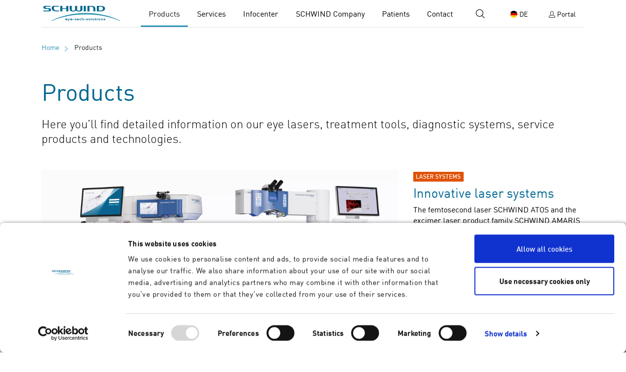

--- FILE ---
content_type: text/html; charset=UTF-8
request_url: https://www.eye-tech-solutions.com/en/products
body_size: 11102
content:
<!doctype html>
<html lang="en">
<head>
                <script id="Cookiebot" src="https://consent.cookiebot.com/uc.js" data-cbid="473d2e88-8af8-4d44-8f6e-b39a98323e41"
                data-blockingmode="auto" type="text/javascript" data-culture="en"></script>
        
                    <!-- Google Tag Manager -->
    <script>(function(w,d,s,l,i){w[l]=w[l]||[];w[l].push({'gtm.start':

                new Date().getTime(),event:'gtm.js'});var f=d.getElementsByTagName(s)[0],

            j=d.createElement(s),dl=l!='dataLayer'?'&l='+l:'';j.async=true;j.src=

            'https://www.googletagmanager.com/gtm.js?id='+i+dl;f.parentNode.insertBefore(j,f);

        })(window,document,'script','dataLayer','GTM-TH6LKVB');</script>
    <!-- End Google Tag Manager -->
                      <!-- Google tag (gtag.js) --><script async src="https://www.googletagmanager.com/gtag/js?id=G-YXH27Z81WG"></script> <script> window.dataLayer = window.dataLayer || []; function gtag(){dataLayer.push(arguments);} gtag('js', new Date()); gtag('config', 'G-YXH27Z81WG'); </script>
    
    <meta charset="utf-8">
    <meta http-equiv="X-UA-Compatible" content="IE=edge">
    <meta name="viewport" content="width=device-width, initial-scale=1">

    <link rel="apple-touch-icon" sizes="180x180" href="/bundles/frontend/img/favicon/apple-touch-icon.png">
<link rel="icon" type="image/png" sizes="32x32" href="/bundles/frontend/img/favicon/favicon-32x32.png">
<link rel="icon" type="image/png" sizes="16x16" href="/bundles/frontend/img/favicon/favicon-16x16.png">
<link rel="manifest" href="/bundles/frontend/img/favicon/site.webmanifest">
<meta name="msapplication-TileColor" content="#3094b4">
<meta name="theme-color" content="#3094b4">

    <script src="/build/runtime.a7a139f2.js"></script><script src="/build/page_product_overview.493f05c8.js"></script>    
            <title>SCHWIND - Products &amp; devices for ophthalmologists</title>
        <meta name="country" content="international" />
<meta name="m:groups" content="default" />
<meta name="description" content="SCHWIND eye-tech-solutions is one of the leading manufacturers for laser eye surgery &amp; ophthalmologic devices. ✓ Top safety &amp; efficiency» Inform now!" />

    
                    <link rel="canonical" href="https://www.eye-tech-solutions.com/en/products"/>
    
    
    <script src="https://maps.googleapis.com/maps/api/js?libraries=places&amp;key=AIzaSyAkM-shZMYl3Lj6BRvtJq1G4HxRnYqN1Co" data-cookieconsent="ignore"></script>

<link rel="stylesheet" href="/build/main.cce39f44.css"><link href="https://www.eye-tech-solutions.com/de/produkte" rel="alternate" hreflang="x-default" />
<link href="https://www.eye-tech-solutions.com/de/produkte" rel="alternate" hreflang="de" />
<link href="https://www.eye-tech-solutions.com/en/products" rel="alternate" hreflang="en" />

<script src="/build/app.363a5095.js"></script><script src="/build/main.7ca7fac7.js"></script>            

                                                    
<!-- Copyright (c) 2000-2024 etracker GmbH. All rights reserved. -->
<!-- This material may not be reproduced, displayed, modified or distributed -->
<!-- without the express prior written permission of the copyright holder. -->
<!-- etracker tracklet 5.0 -->
<script data-cookieconsent="ignore" type="text/javascript">
    // var et_pagename = "";
    var et_areas = "en/products";
    // var et_tval = 0;
    // var et_tsale = 0;
    // var et_tonr = "";
    // var et_basket = "";
</script>
<script data-cookieconsent="ignore" id="_etLoader" type="text/javascript" charset="UTF-8" data-block-cookies="true" data-secure-code="yj9FME" src="//code.etracker.com/code/e.js" async></script>
<script data-cookieconsent="ignore" type="text/javascript">
    var _etrackerOnReady = typeof _etrackerOnReady === 'undefined' ? [] : _etrackerOnReady;
    function etrackerSetCookieConsent(e) {
        if (Cookiebot.consent.statistics)
            _etrackerOnReady.push(function(){ _etracker.enableCookies('www.eye-tech-solutions.com') });
        else
            _etrackerOnReady.push(function(){ _etracker.disableCookies('www.eye-tech-solutions.com') });
    };
    window.addEventListener('CookiebotOnConsentReady', etrackerSetCookieConsent, false);
</script>
<!-- etracker tracklet 5.0 end -->


<!-- Marketing Skripte -->
<script type="text/plain" data-cookieconsent="marketing">
    var piAId = '1092403';
    var piCId = '114696';
    var piHostname = 'go.eye-tech-solutions.com';
</script>
<script>
    window.addEventListener('CookiebotOnAccept', function () {
        if (Cookiebot.consent.marketing) {
            var s = document.createElement('script');
            s.src = 'https://go.eye-tech-solutions.com/pd.js';
            s.async = true;
            document.head.appendChild(s);
        }
    });
</script>

<script type="text/javascript">
        var toolboxJsFrontend = {
            translations : {                'toolbox.goptout_already_opt_out': 'toolbox.goptout_already_opt_out',
                                'toolbox.goptout_successfully_opt_out': 'toolbox.goptout_successfully_opt_out',
                }
        };
            </script>
</head><body data-noedit
    class="with-light-navbar "
    data-required-field-message="Please fill out all required fields.">

                                                    <header>
                
<nav class="header-navbar navbar navbar-expand-lg fixed-top navbar-dark navbar-docked align-items-lg-center">
        <a class="navbar-brand " href="/en"
            data-img-light="/debug/mockdata/layout/logo-light.svg"
            data-img-dark="/debug/mockdata/layout/logo-dark.svg">
            <span class="sr-only">SCHWIND eye-tech solutions</span>
        </a>

        <div class="header-navbar-right-items">

                                    <a href="/doctor-search" class="btn btn-primary btn-doctor-search">
                <i class="swi swi-search"></i> Doctor search
            </a>

            <button class="navbar-toggler" type="button" data-toggle="collapse" data-target="#navbar-collapse"
                aria-controls="navbar-collapse" aria-expanded="false" aria-label="Toggle navigation">
                <span class="navbar-toggler-icon"></span>
            </button>

        </div>

                                
                                        
        <div class="collapse navbar-collapse" id="navbar-collapse">

            
            <ul class="navbar-menu-container show navbar-nav ml-auto">
                                                            <li class="nav-item active dropdown mega-dropdown">
                        <button class="nav-link dropdown-toggle active" type="button" id="dropdown-page-1"
                data-toggle="dropdown" aria-haspopup="true" aria-expanded="false">
                Products
            </button>
                            <div class="dropdown-menu mega-menu" aria-labelledby="dropdown-page-1">
                                            <div class="row">
                        <div class="col-sm menu-desktop">
                <a class="mega-menu-wrapper-link" href="/en/products#product-category-21">
                                                                                        <img class="img-responsive" src="/produkte/basics/megamenu/830/image-thumb__830__megamenu_image/megamenu-lasersysteme.231ffaba.png" alt="Productshot of the SCHWIND AMARIS 1050RS on white background" title="Laser systems menu" loading="lazy">                                        <h4 class="mega-menu-title like-h5 secondary bold">Laser Systems</h4>
                </a>
                                    <ul class="list-unstyled">
                                                    <li><a class="mega-menu-link " href="/schwind-atos" data-uuid="775">SCHWIND ATOS<sup>®</sup></a></li>
                                                    <li><a class="mega-menu-link " href="/schwind-amaris1050" data-uuid="350">SCHWIND AMARIS<sup>®</sup> 1050RS</a></li>
                                                    <li><a class="mega-menu-link " href="/schwind-amaris750" data-uuid="351">SCHWIND AMARIS<sup>®</sup> 750S</a></li>
                                                    <li><a class="mega-menu-link " href="/schwind-amaris500" data-uuid="352">SCHWIND AMARIS<sup>®</sup> 500E</a></li>
                                                    <li><a class="mega-menu-link " href="/crosslinking-extension-c-eye" data-uuid="353">Extension C-eye</a></li>
                                            </ul>
                            </div>
                                <div class="col-sm menu-desktop">
                <a class="mega-menu-wrapper-link" href="/en/products#product-category-22">
                                                                                        <img class="img-responsive" src="/produkte/basics/megamenu/826/image-thumb__826__megamenu_image/megamenu-behandlungstools.a4531d7b.jpg" alt="Height scale of an eye during treatment with ORK Cam" title="Treatment tools menu" loading="lazy">                                        <h4 class="mega-menu-title like-h5 secondary bold">Treatment Support</h4>
                </a>
                                    <ul class="list-unstyled">
                                                    <li><a class="mega-menu-link " href="/schwind-cam" data-uuid="354">SCHWIND CAM</a></li>
                                                    <li><a class="mega-menu-link link-paddingleft" href="/ork-cam" data-uuid="355">ORK-CAM Module</a></li>
                                                    <li><a class="mega-menu-link link-paddingleft" href="/presbymax" data-uuid="356">PresbyMAX Module</a></li>
                                                    <li><a class="mega-menu-link link-paddingleft" href="/ptk-cam" data-uuid="357">PTK-CAM + KPL Module</a></li>
                                                    <li><a class="mega-menu-link " href="/en/products/treatment-tools/schwind-foresight" data-uuid="1168">SCHWIND Foresight<sup>®</sup></a></li>
                                            </ul>
                            </div>
                                <div class="col-sm menu-desktop">
                <a class="mega-menu-wrapper-link" href="/en/products#product-category-23">
                                                                                        <img class="img-responsive" src="/produkte/basics/megamenu/829/image-thumb__829__megamenu_image/megamenu-diagnosesysteme.cbdb5037.jpg" alt="Diagnostic device Combi Wavefront Analyzer with results screen on white background" title="Diagnostic systems menu" loading="lazy">                                        <h4 class="mega-menu-title like-h5 secondary bold">Diagnostic Systems</h4>
                </a>
                                    <ul class="list-unstyled">
                                                    <li><a class="mega-menu-link " href="/en/products/diagnostic-systems/ms-39" data-uuid="936">SCHWIND MS-39</a></li>
                                                    <li><a class="mega-menu-link " href="/en/products/diagnostic-systems/schwind-siriusplus" data-uuid="934">SCHWIND SIRIUS+</a></li>
                                                    <li><a class="mega-menu-link " href="/en/products/diagnostic-systems/schwind-peramis" data-uuid="360">SCHWIND PERAMIS</a></li>
                                            </ul>
                            </div>
                                <div class="col-sm menu-desktop">
                <a class="mega-menu-wrapper-link" href="/en/products#product-category-24">
                                                                                        <img class="img-responsive" src="/produkte/basics/megamenu/828/image-thumb__828__megamenu_image/megamenu-technologien.f04d76e9.jpg" alt="Illustrative lense with logo of SCHWIND High Quality" title="Technologies menu" loading="lazy">                                        <h4 class="mega-menu-title like-h5 secondary bold">Technologies</h4>
                </a>
                                    <ul class="list-unstyled">
                                                    <li><a class="mega-menu-link " href="/smartsight" data-uuid="774">SmartSight</a></li>
                                                    <li><a class="mega-menu-link " href="/smartsurface" data-uuid="362">SmartSurf<sup>ACE</sup></a></li>
                                                    <li><a class="mega-menu-link " href="/transprk" data-uuid="364">TransPRK</a></li>
                                                    <li><a class="mega-menu-link " href="/en/products/technologies/customeyes" data-uuid="1170">CustomEyes<sup>®</sup></a></li>
                                                    <li><a class="mega-menu-link " href="/theracare" data-uuid="1278">SCHWIND TheraCare</a></li>
                                            </ul>
                            </div>
                                <div class="col-sm menu-desktop">
                <a class="mega-menu-wrapper-link" href="/en/products#product-category-25">
                                                                                        <img class="img-responsive" src="/produkte/basics/megamenu/827/image-thumb__827__megamenu_image/megamenu-service-produkte.ceba7d73.jpg" alt="Graphic with three arrows on the topic SCHWIND Mednet" title="Service products menu" loading="lazy">                                        <h4 class="mega-menu-title like-h5 secondary bold">Service Products</h4>
                </a>
                                    <ul class="list-unstyled">
                                                    <li><a class="mega-menu-link " href="/schwind-mednet" data-uuid="365">SCHWIND MEDNET</a></li>
                                                    <li><a class="mega-menu-link " href="/schwindandmore" data-uuid="366">SCHWIND AND MORE</a></li>
                                            </ul>
                            </div>
                                                                                    </div>
<a class="btn btn-sm btn-clear regular mega-menu-show-all-mobile" href="/en/products">
    Product Overview
</a>
    <div class="menu-mobile">
        <button class="nav-link sub-dropdown-toggle" type="button" id="dropdown-subpage-1"
            aria-haspopup="true" aria-expanded="false">
            Laser Systems
        </button>
        <div class="dropdown-menu dropdown-submenu" aria-labelledby="dropdown-subpage-1">
                        <a class=" dropdown-item" href="/schwind-atos" >
    SCHWIND ATOS<sup>®</sup>
</a>
                <a class=" dropdown-item" href="/schwind-amaris1050" >
    SCHWIND AMARIS<sup>®</sup> 1050RS
</a>
                <a class=" dropdown-item" href="/schwind-amaris750" >
    SCHWIND AMARIS<sup>®</sup> 750S
</a>
                <a class=" dropdown-item" href="/schwind-amaris500" >
    SCHWIND AMARIS<sup>®</sup> 500E
</a>
                <a class=" dropdown-item" href="/crosslinking-extension-c-eye" >
    Extension C-eye
</a>
            </div>
    </div>
    <div class="menu-mobile">
        <button class="nav-link sub-dropdown-toggle" type="button" id="dropdown-subpage-2"
            aria-haspopup="true" aria-expanded="false">
            Treatment Support
        </button>
        <div class="dropdown-menu dropdown-submenu" aria-labelledby="dropdown-subpage-2">
                        <a class=" dropdown-item" href="/schwind-cam" >
    SCHWIND CAM
</a>
                <a class=" dropdown-item" href="/ork-cam" >
    ORK-CAM Module
</a>
                <a class=" dropdown-item" href="/presbymax" >
    PresbyMAX Module
</a>
                <a class=" dropdown-item" href="/ptk-cam" >
    PTK-CAM + KPL Module
</a>
                <a class=" dropdown-item" href="/en/products/treatment-tools/schwind-foresight" >
    SCHWIND Foresight<sup>®</sup>
</a>
            </div>
    </div>
    <div class="menu-mobile">
        <button class="nav-link sub-dropdown-toggle" type="button" id="dropdown-subpage-3"
            aria-haspopup="true" aria-expanded="false">
            Diagnostic Systems
        </button>
        <div class="dropdown-menu dropdown-submenu" aria-labelledby="dropdown-subpage-3">
                        <a class=" dropdown-item" href="/en/products/diagnostic-systems/ms-39" >
    SCHWIND MS-39
</a>
                <a class=" dropdown-item" href="/en/products/diagnostic-systems/schwind-siriusplus" >
    SCHWIND SIRIUS+
</a>
                <a class=" dropdown-item" href="/en/products/diagnostic-systems/schwind-peramis" >
    SCHWIND PERAMIS
</a>
            </div>
    </div>
    <div class="menu-mobile">
        <button class="nav-link sub-dropdown-toggle" type="button" id="dropdown-subpage-4"
            aria-haspopup="true" aria-expanded="false">
            Technologies
        </button>
        <div class="dropdown-menu dropdown-submenu" aria-labelledby="dropdown-subpage-4">
                        <a class=" dropdown-item" href="/smartsight" >
    SmartSight
</a>
                <a class=" dropdown-item" href="/smartsurface" >
    SmartSurf<sup>ACE</sup>
</a>
                <a class=" dropdown-item" href="/transprk" >
    TransPRK
</a>
                <a class=" dropdown-item" href="/en/products/technologies/customeyes" >
    CustomEyes<sup>®</sup>
</a>
                <a class=" dropdown-item" href="/theracare" >
    SCHWIND TheraCare
</a>
            </div>
    </div>
    <div class="menu-mobile">
        <button class="nav-link sub-dropdown-toggle" type="button" id="dropdown-subpage-5"
            aria-haspopup="true" aria-expanded="false">
            Service Products
        </button>
        <div class="dropdown-menu dropdown-submenu" aria-labelledby="dropdown-subpage-5">
                        <a class=" dropdown-item" href="/schwind-mednet" >
    SCHWIND MEDNET
</a>
                <a class=" dropdown-item" href="/schwindandmore" >
    SCHWIND AND MORE
</a>
            </div>
    </div>
    <div class="menu-mobile">
        <button class="nav-link sub-dropdown-toggle" type="button" id="dropdown-subpage-6"
            aria-haspopup="true" aria-expanded="false">
            Campaign SCHWIND Foresight<sup>®</sup>
        </button>
        <div class="dropdown-menu dropdown-submenu" aria-labelledby="dropdown-subpage-6">
                    </div>
    </div>
    <div class="menu-mobile">
        <button class="nav-link sub-dropdown-toggle" type="button" id="dropdown-subpage-7"
            aria-haspopup="true" aria-expanded="false">
            Thank you for your interest in SCHWIND Foresight<sup>®</sup>
        </button>
        <div class="dropdown-menu dropdown-submenu" aria-labelledby="dropdown-subpage-7">
                    </div>
    </div>
    <div class="menu-mobile">
        <button class="nav-link sub-dropdown-toggle" type="button" id="dropdown-subpage-8"
            aria-haspopup="true" aria-expanded="false">
            Campaign SCHWIND CustomEyes<sup>®</sup>
        </button>
        <div class="dropdown-menu dropdown-submenu" aria-labelledby="dropdown-subpage-8">
                    </div>
    </div>
    <div class="menu-mobile">
        <button class="nav-link sub-dropdown-toggle" type="button" id="dropdown-subpage-9"
            aria-haspopup="true" aria-expanded="false">
            Thank you for your interest in SCHWIND CustomEyes<sup>®</sup>
        </button>
        <div class="dropdown-menu dropdown-submenu" aria-labelledby="dropdown-subpage-9">
                    </div>
    </div>
    <div class="menu-mobile">
        <button class="nav-link sub-dropdown-toggle" type="button" id="dropdown-subpage-10"
            aria-haspopup="true" aria-expanded="false">
            Campaign SCHWIND Patient Summit
        </button>
        <div class="dropdown-menu dropdown-submenu" aria-labelledby="dropdown-subpage-10">
                    </div>
    </div>
    <div class="menu-mobile">
        <button class="nav-link sub-dropdown-toggle" type="button" id="dropdown-subpage-11"
            aria-haspopup="true" aria-expanded="false">
            Thank you for your registration to the SCHWIND Patient Summit!
        </button>
        <div class="dropdown-menu dropdown-submenu" aria-labelledby="dropdown-subpage-11">
                    </div>
    </div>

<a class="btn btn-sm btn-clear regular mega-menu-show-all" href="/en/products">
    Product Overview
</a>
                                    </div>
                        </li>
                                                                                <li class="nav-item dropdown">
                        <button class="nav-link dropdown-toggle" type="button" id="dropdown-page-2"
                data-toggle="dropdown" aria-haspopup="true" aria-expanded="false">
                Services
            </button>
                            <div class="dropdown-menu" aria-labelledby="dropdown-page-2">
                                                        <a class=" dropdown-item" href="/en/services/representatives" >
    Representatives
</a>
                <a class=" dropdown-item" href="/doctor-search" >
    Doctor search
</a>
                <a class=" dropdown-item" href="/en/services/schwind-academy" >
    SCHWIND Academy
</a>
                <a class=" dropdown-item" href="/en/services/schwind-portal" >
    Schwind-Portal
</a>
                <a class=" dropdown-item" href="/en/services/customer-care" >
    Customer Care
</a>
                <a class=" dropdown-item" href="/en/services/online-application-support" >
    Online Application Support
</a>
                <a class=" dropdown-item" href="/en/services/showroom" >
    SCHWIND Showroom
</a>
                                        </div>
                        </li>
                                                                                <li class="nav-item dropdown">
                        <button class="nav-link dropdown-toggle" type="button" id="dropdown-page-3"
                data-toggle="dropdown" aria-haspopup="true" aria-expanded="false">
                Infocenter
            </button>
                            <div class="dropdown-menu" aria-labelledby="dropdown-page-3">
                                                        <a class=" dropdown-item" href="/en/infocenter" >
    Infocenter
</a>
                <a class=" dropdown-item" href="/en/infocenter/news" >
    News
</a>
                <a class=" dropdown-item" href="/en/infocenter/events" >
    Events
</a>
                <a class=" dropdown-item" href="/en/infocenter/userreports" >
    Userreports
</a>
                <a class=" dropdown-item" href="/en/infocenter/statements-amaris" >
    Statements AMARIS
</a>
                <a class=" dropdown-item" href="/en/infocenter/statements-atos" >
    Statements ATOS
</a>
                <a class=" dropdown-item" href="/en/infocenter/atos-webinars-lectures" >
    SCHWIND ATOS Webinars &amp; Lectures
</a>
                <a class=" dropdown-item" href="/en/infocenter/publications" >
    Publications &amp; Outcomes
</a>
                <a class=" dropdown-item" href="/en/infocenter/press" >
    Press
</a>
                <a class=" dropdown-item" href="/newsletter" >
    Newsletter
</a>
                                        </div>
                        </li>
                                                                                <li class="nav-item dropdown">
                        <button class="nav-link dropdown-toggle" type="button" id="dropdown-page-4"
                data-toggle="dropdown" aria-haspopup="true" aria-expanded="false">
                SCHWIND Company
            </button>
                            <div class="dropdown-menu" aria-labelledby="dropdown-page-4">
                                                        <a class=" dropdown-item" href="/en/company/schwind-eye-tech-solutions" >
    SCHWIND eye-tech-solutions
</a>
                <a class=" dropdown-item" href="/en/company/milestones" >
    Milestones
</a>
                <a class=" dropdown-item" href="/en/company/jobs-and-careers" >
    Jobs and careers
</a>
                <a class=" dropdown-item" href="/en/company/schwind-family" >
    SCHWIND Family
</a>
                <a class=" dropdown-item" href="/en/company/schwind-user-meeting-2024" >
    SCHWIND User Meeting 2024
</a>
                                        </div>
                        </li>
                                                                                <li class="nav-item dropdown">
                        <button class="nav-link dropdown-toggle" type="button" id="dropdown-page-5"
                data-toggle="dropdown" aria-haspopup="true" aria-expanded="false">
                Patients
            </button>
                            <div class="dropdown-menu" aria-labelledby="dropdown-page-5">
                                                        <a class=" dropdown-item" href="/en/patients/doctor-search" >
    Doctor search
</a>
                <a class=" dropdown-item" href="/en/patients" >
    Information
</a>
                <a class=" dropdown-item" href="/en/patients/visual-defects" >
    Visual defects
</a>
                <a class=" dropdown-item" href="/en/patients/treatment-methods" >
    Treatment Methods
</a>
                <a class=" dropdown-item" href="/en/patients/patient-experience" >
    Patient experience
</a>
                <a class=" dropdown-item" href="/en/patients/safety" >
    Safety
</a>
                <a class=" dropdown-item" href="/en/patients/schwind-quality" >
    SCHWIND Quality
</a>
                <a class=" dropdown-item" href="/en/patients/faq" >
    Frequently asked questions
</a>
                <a class=" dropdown-item" href="/en/patients/videos" >
    Videos
</a>
                                        </div>
                        </li>
                                                                                <li class="nav-item dropdown">
                        <button class="nav-link dropdown-toggle" type="button" id="dropdown-page-6"
                data-toggle="dropdown" aria-haspopup="true" aria-expanded="false">
                Contact
            </button>
                            <div class="dropdown-menu" aria-labelledby="dropdown-page-6">
                                                        <a class=" dropdown-item" href="/en/contact" >
    Inquiry &amp; Support
</a>
                <a class=" dropdown-item" href="/en/services/representatives" >
    Representatives
</a>
                <a class=" dropdown-item" href="/newsletter" >
    Newsletter
</a>
                <a class=" dropdown-item" href="/en/infocenter/press" >
    Press
</a>
                                        </div>
                        </li>
                                                                                                                                                                                                                                                                                                                                                                                                                        </ul>

                            <div class="search-form-dummy"></div>
                <form class="search-form form-inline" action="/en/search" method="get">
                    <div class="mobile-search-text-active">Search</div>

                    <div class="search-wrapper">
                        <input type="search" name="q" class="search-input form-control" placeholder="Search term" aria-label="Search">

                        <button type="submit" class="nav-item btn btn-clear search-button">
                            <span class="sr-only">Search</span>
                            <i class="swi swi-search"></i>
                            <span class="mobile-search-text">Search</span>
                        </button>

                        <button type="button" class="nav-item btn btn-clear clear-button">
                            <span class="sr-only">Cancel</span>
                            <i class="swi swi-cross"></i>
                        </button>
                    </div>
                </form>
            
            <ul class="right-nav navbar-nav ">
                <li class="nav-item menu-desktop  text-uppercase">
                                                                        
    <a href="/de/produkte" class="nav-link btn btn-clear language-switch">
        <span class="flag-icon flag-icon-de flag-icon-squared swi-flag-icon-circle"></span>
        <span class="text text-xs">DE</span>
    </a>
                                                            </li>

                                                                                        <li class="nav-item is-portal dropdown">
                                <a class="nav-link portal-link" href="/en/portal">
                                    <span class="text text-xs"><i class="swi swi-user"></i> Portal</span>
                                </a>
                            </li>
                                                            
                <li class="nav-item menu-mobile">
                    <div class="additional-mobile-container">
                                                                                
                            <div class="nav-item additional-mobile">
                                                                                                    <a href="/schwindandmore" class="nav-link ">
                                        
                                    </a>
                                                            </div>
                                            </div>

                                                                        
    <a href="/de/produkte" class="nav-link btn btn-clear language-switch">
        <span class="flag-icon flag-icon-de flag-icon-squared swi-flag-icon-circle"></span>
        <span class="text text-xs">DE</span>
    </a>
                                            
                    <div class="mobile-nav-socials">
                                                                                                        <a target="_blank" href="https://www.facebook.com/SchwindLaser/">
                              <i class="swi swi-facebook"></i>
                            </a>
                                                                                                                                  <a target="_blank" href="https://twitter.com/schwindlaser">
                              <i class="swi swi-twitter"></i>
                            </a>
                                                                                                                                  <a target="_blank" href="https://www.linkedin.com/company/schwind-eye-tech-solutions">
                              <i class="swi swi-linkedin"></i>
                            </a>
                                                                                                                                  <a target="_blank" href="https://www.youtube.com/user/SchwindLaser">
                              <i class="swi swi-youtube"></i>
                            </a>
                                                                                                                                  <a target="_blank" href="https://www.instagram.com/schwind.laser/">
                              <i class="swi swi-instagram"></i>
                            </a>
                                                                      </div>
                </li>
            </ul>
        </div>
    </nav>


            </header>
            

<div id="page" class="has-breadcrumbs">
                                                    
            <nav class="swi-breadcrumb">
            <a title="Home" class="active active-trail" href="/en">Home</a>
                                                                            <span>Products</span>
                
                    </nav>
            

                
                                                                                                                                                                            
            <div id="page-content">
            <!-- main-content -->
                <div class="container">
        <h1>Products</h1>
        <div class="product-overview-intro">
            <p><span class="text text-lg">Here you’ll find detailed information on our eye lasers, treatment tools, diagnostic systems, service products and technologies.</span></p>

        </div>
    </div>

    
                    <div class="product-category category-open" data-related-anchor-auto-scroll="product-category-21">
            <div class="container">
                <div class="row">
                    <a name="product-category-21"></a>
                    <div class="col-sm-12 col-md-6 col-lg-8" data-class-open="">
                                                <img class="img-responsive" src="/produkte/basics/produktbereiche/801/image-thumb__801__product_categories/produktbereich-lasersysteme.003205ed.png" alt="Productshot of the SCHWIND Smartsquare Suite" title="Laser systems area (wide)" loading="lazy">                    </div>

                    <div class="category-text-content col-sm-12 col-md-6 col-lg-4">

                        <span class="badge backgroundcolor-orange text-uppercase mb-2">Laser systems</span>
                        <h3 class="regular">Innovative laser systems</h3>
                        <div class="m-0"><p>The femtosecond laser SCHWIND ATOS and the excimer laser product family SCHWIND AMARIS provide a comprehensive treatment portfolio for refractive and therapeutic corneal surgery. Find out about their many advantages here.</p>
</div>

                                                    <button data-page-anchor-auto-click="product-category-21" class="btn btn-link btn-arrow btn-open-category page-anchor-auto-click">Laser systems</button>
                        
                    </div>

                </div>
            </div>
                            <div class="category-slideout">
                    <div class="slideout-container">
                        <span class="close-slideout">&times;</span>
                        <div class="product-slider ">
            <div class="product-slide">
            <div class="product-slide-content">
                                    <a href="/schwind-atos" class="image-hover-link">
                
                <img class="product-slide-img " src="/produkte/basics/produktkarten/3089/image-thumb__3089__product_slide/produktkarte-schwind-atos.beed085a.png" alt="Produktkarte SCHWIND ATOS" title="" loading="lazy">
                <div class="product-slide-text">
                    <h4 class="medium secondary">SCHWIND ATOS<sup>®</sup></h4>
                    <div class="mb-5 product-slide-teaser"><p>The SCHWIND ATOS<span class="text-super">®</span> femtosecond laser enables minimally invasive lenticule extraction as well as flap creation in FemtoLASIK. Its combination of innovative technology and intelligent design provides safety and precision in refractive corneal surgery.</p></div>
                                            <span class="btn btn-primary btn-sm product-slide-btn">
                            Find out more
                        </span>
                                    </div>

                                    </a>
                            </div>
        </div>
            <div class="product-slide">
            <div class="product-slide-content">
                                    <a href="/schwind-amaris1050" class="image-hover-link">
                
                <img class="product-slide-img " src="/produkte/basics/produktkarten/789/image-thumb__789__product_slide/produktkarte-schwind-amaris-1050rs.4327a663.png" alt="Productshot of the SCHWIND AMARIS 1050RS on white background" title="SCHWIND AMARIS 1050 RS" loading="lazy">
                <div class="product-slide-text">
                    <h4 class="medium secondary">SCHWIND AMARIS<sup>®</sup> 1050RS</h4>
                    <div class="mb-5 product-slide-teaser"><p>As one of the world’s highest performance eye laser systems for corneal surgery, the SCHWIND AMARIS<span class="text-super">®</span> 1050RS deploys advanced technologies anywhere, to offer high speed, precision and safety.</p>
</div>
                                            <span class="btn btn-primary btn-sm product-slide-btn">
                            Find out more
                        </span>
                                    </div>

                                    </a>
                            </div>
        </div>
            <div class="product-slide">
            <div class="product-slide-content">
                                    <a href="/schwind-amaris750" class="image-hover-link">
                
                <img class="product-slide-img " src="/produkte/basics/produktkarten/794/image-thumb__794__product_slide/produktkarte-schwind-amaris-750s.2d8dc716.png" alt="Productshot of the SCHWIND AMARIS 750S on white background" title="SCHWIND AMARIS 750S" loading="lazy">
                <div class="product-slide-text">
                    <h4 class="medium secondary">SCHWIND AMARIS<sup>®</sup> 750S</h4>
                    <div class="mb-5 product-slide-teaser"><p>The SCHWIND AMARIS<span class="text-super">®</span> 750S eye laser system combines many achievements in corneal surgery technology, and offers exceptional speed, precision, safety and ease of use.</p>
</div>
                                            <span class="btn btn-primary btn-sm product-slide-btn">
                            Find out more
                        </span>
                                    </div>

                                    </a>
                            </div>
        </div>
            <div class="product-slide">
            <div class="product-slide-content">
                                    <a href="/schwind-amaris500" class="image-hover-link">
                
                <img class="product-slide-img " src="/produkte/basics/produktkarten/784/image-thumb__784__product_slide/produktkarte-schwind-amaris-500e.9a76da63.png" alt="Productshot of the SCHWIND AMARIS 500E on white background" title="SCHWIND AMARIS 500E" loading="lazy">
                <div class="product-slide-text">
                    <h4 class="medium secondary">SCHWIND AMARIS<sup>®</sup> 500E</h4>
                    <div class="mb-5 product-slide-teaser"><p>The SCHWIND AMARIS<span class="text-super">®</span> 500E is a fast, efficient and precise eye laser system for corneal surgery. It offers all of this in a compact, space-saving package.</p>
</div>
                                            <span class="btn btn-primary btn-sm product-slide-btn">
                            Find out more
                        </span>
                                    </div>

                                    </a>
                            </div>
        </div>
            <div class="product-slide">
            <div class="product-slide-content">
                                    <a href="/crosslinking-extension-c-eye" class="image-hover-link">
                
                <img class="product-slide-img " src="/produkte/basics/produktkarten/795/image-thumb__795__product_slide/produktkarte-schwind-c-eye.36f7b92d.jpg" alt="Details shot of C-eye corneales crosslinking  " title="product details C-eye" loading="lazy">
                <div class="product-slide-text">
                    <h4 class="medium secondary">SCHWIND C-eye</h4>
                    <div class="mb-5 product-slide-teaser"><p>C-eye puts modern CXL technology together with SCHWIND AMARIS excimer lasers.</p></div>
                                            <span class="btn btn-primary btn-sm product-slide-btn">
                            Find out more
                        </span>
                                    </div>

                                    </a>
                            </div>
        </div>
    </div>
                    </div>
                </div>
                    </div>
                    <div class="product-category" data-related-anchor-auto-scroll="product-category-22">
            <div class="container">
                <div class="row">
                    <a name="product-category-22"></a>
                    <div class="col-sm-12 col-md-6 col-lg-3" data-class-open="">
                                                <img class="img-responsive" src="/produkte/basics/produktbereiche/798/image-thumb__798__product_categories/produktbereich-behandlungstools.e89a7f73.jpg" alt="Height scale of an eye during treatment with ORK Cam" title="Treatment tools area" loading="lazy">                    </div>

                    <div class="category-text-content col-sm-12 col-md-6 col-lg-9">

                        <span class="badge backgroundcolor-green text-uppercase mb-2">Treatment Support</span>
                        <h3 class="regular">Precision treatment planning</h3>
                        <div class="m-0"><p>With modules for refractive laser correction, presbyopia and therapeutic treatments, <a href="/schwind-cam">SCHWIND CAM</a> offers the right solution for every patient.</p>
</div>

                                                    <button data-page-anchor-auto-click="product-category-22" class="btn btn-link btn-arrow btn-open-category page-anchor-auto-click">Treatment modules and software</button>
                        
                    </div>

                </div>
            </div>
                            <div class="category-slideout">
                    <div class="slideout-container">
                        <span class="close-slideout">&times;</span>
                        <div class="product-slider ">
            <div class="product-slide">
            <div class="product-slide-content">
                                    <a href="/en/products/treatment-tools/schwind-foresight" class="image-hover-link">
                
                <img class="product-slide-img " src="/produkte/basics/produktkarten/5536/image-thumb__5536__product_slide/produktkarte-schwind-foresight.7231308a.jpg" alt="SCHWIND Foresight®  software for post-operative corneal visualisation" title="SCHWIND Foresight®  software for post-operative corneal visualisation" loading="lazy">
                <div class="product-slide-text">
                    <h4 class="medium secondary">SCHWIND Foresight<sup>®</sup></h4>
                    <div class="mb-5 product-slide-teaser"><p>SCHWIND Foresight® is a unique, intuitive and sophisticated software solution to visualise the effect on the cornea of each individual refractive surgery treatment upon planning. </p></div>
                                            <span class="btn btn-primary btn-sm product-slide-btn">
                            Find out more
                        </span>
                                    </div>

                                    </a>
                            </div>
        </div>
            <div class="product-slide">
            <div class="product-slide-content">
                                    <a href="/ork-cam" class="image-hover-link">
                
                <img class="product-slide-img " src="/produkte/basics/produktkarten/779/image-thumb__779__product_slide/produktkarte-modul-ork-cam.6bf7399e.jpg" alt="Height scale of an eye during treatment with ORK Cam" title="Modul ORK Cam" loading="lazy">
                <div class="product-slide-text">
                    <h4 class="medium secondary">ORK-CAM Module</h4>
                    <div class="mb-5 product-slide-teaser"><p>The intelligent SCHWIND CAM module ORK-CAM is a convenient and powerful planning tool for excimer laser refractive vision treatment.</p>
</div>
                                            <span class="btn btn-primary btn-sm product-slide-btn">
                            Find out more
                        </span>
                                    </div>

                                    </a>
                            </div>
        </div>
            <div class="product-slide">
            <div class="product-slide-content">
                                    <a href="/presbymax" class="image-hover-link">
                
                <img class="product-slide-img " src="/produkte/basics/produktkarten/781/image-thumb__781__product_slide/produktkarte-modul-presbymax.e7c3056a.png" alt="Presbyopic eye for treatment with PresbyMAX" title="Module PresbyMAX" loading="lazy">
                <div class="product-slide-text">
                    <h4 class="medium secondary">PresbyMAX<sup>®</sup> Module</h4>
                    <div class="mb-5 product-slide-teaser"><p>With the SCHWIND CAM PresbyMAX module, doctors have many options for helping patients with accommodative response to see comfortably at all distances.</p>
</div>
                                            <span class="btn btn-primary btn-sm product-slide-btn">
                            Find out more
                        </span>
                                    </div>

                                    </a>
                            </div>
        </div>
            <div class="product-slide">
            <div class="product-slide-content">
                                    <a href="/ptk-cam" class="image-hover-link">
                
                <img class="product-slide-img " src="/produkte/basics/produktkarten/780/image-thumb__780__product_slide/produktkarte-modul-ptk-cam-kpl.c67ba1d3.jpg" alt="Height scale of an eye during treatment with PTK Cam" title="Modul PTK Cam" loading="lazy">
                <div class="product-slide-text">
                    <h4 class="medium secondary">PTK-CAM Module</h4>
                    <div class="mb-5 product-slide-teaser"><p>The high-precision PTK-CAM module in SCHWIND CAM supports a comprehensive spectrum of therapeutic treatments. The KPL (keratoplasty) option provides for safe planning of cornea transplants.</p>
</div>
                                            <span class="btn btn-primary btn-sm product-slide-btn">
                            Find out more
                        </span>
                                    </div>

                                    </a>
                            </div>
        </div>
    </div>
                    </div>
                </div>
                    </div>
                    <div class="product-category" data-related-anchor-auto-scroll="product-category-23">
            <div class="container">
                <div class="row">
                    <a name="product-category-23"></a>
                    <div class="col-sm-12 col-md-6 col-lg-3" data-class-open="">
                                                <img class="img-responsive" src="/produkte/basics/produktbereiche/799/image-thumb__799__product_categories/produktbereich-diagnosesysteme.ba65a101.jpg" alt="Diagnostic device Combi Wavefront Analyzer with results screen on white background" title="Diagnostic systems area" loading="lazy">                    </div>

                    <div class="category-text-content col-sm-12 col-md-6 col-lg-9">

                        <span class="badge backgroundcolor-yellow text-uppercase mb-2">Diagnostic systems</span>
                        <h3 class="regular">Diagnostic systems – High-precision, multi-functional</h3>
                        <div class="m-0"><p><a href="https://www.eye-tech-solutions.com/en/products/diagnostic-systems/ms-39" tabindex="-1">SCHWIND MS-39</a>, <a href="https://www.eye-tech-solutions.com/en/products/diagnostic-systems/schwind-siriusplus" tabindex="-1">SCHWIND SIRIUS+</a> and <a href="https://www.eye-tech-solutions.com/en/products/diagnostic-systems/schwind-peramis" tabindex="-1">SCHWIND PERAMIS</a> provide comprehensive support for the ophthalmologist in the individual treatment decision. They offer a high-precision, wide-ranging diagnostic spectrum for refractive and therapeutic corneal surgery.</p>
</div>

                                                    <button data-page-anchor-auto-click="product-category-23" class="btn btn-link btn-arrow btn-open-category page-anchor-auto-click">Diagnostic systems</button>
                        
                    </div>

                </div>
            </div>
                            <div class="category-slideout">
                    <div class="slideout-container">
                        <span class="close-slideout">&times;</span>
                        <div class="product-slider ">
            <div class="product-slide">
            <div class="product-slide-content">
                                    <a href="/en/products/diagnostic-systems/ms-39" class="image-hover-link">
                
                <img class="product-slide-img " src="/produkte/basics/produktkarten/4560/image-thumb__4560__product_slide/produktkarte-schwind-ms-39s.11c88c7f.jpg" alt="MS-39" title="MS-39" loading="lazy">
                <div class="product-slide-text">
                    <h4 class="medium secondary">SCHWIND MS-39</h4>
                    <div class="mb-5 product-slide-teaser"><p>The combination of the latest generation of spectral domain OCT and Placido topography offers excellent resolution and reveals the structure of the cornea down to the last detail.</p>
</div>
                                            <span class="btn btn-primary btn-sm product-slide-btn">
                            Find out more
                        </span>
                                    </div>

                                    </a>
                            </div>
        </div>
            <div class="product-slide">
            <div class="product-slide-content">
                                    <a href="/en/products/diagnostic-systems/schwind-siriusplus" class="image-hover-link">
                
                <img class="product-slide-img " src="/produkte/basics/produktkarten/4559/image-thumb__4559__product_slide/produktkarte-schwind-sirius-plus.3c487ec3.jpg" alt="SCHWIND SIRIUS+" title="SCHWIND SIRIUS+" loading="lazy">
                <div class="product-slide-text">
                    <h4 class="medium secondary">SCHWIND SIRIUS+</h4>
                    <div class="mb-5 product-slide-teaser"><p>The combination of a sophisticated 3D Scheimpflug camera and well-established Placido topography provides highly precise information about the entire anterior segment of the eye.</p>
</div>
                                            <span class="btn btn-primary btn-sm product-slide-btn">
                            Find out more
                        </span>
                                    </div>

                                    </a>
                            </div>
        </div>
            <div class="product-slide">
            <div class="product-slide-content">
                                    <a href="/en/products/diagnostic-systems/schwind-peramis" class="image-hover-link">
                
                <img class="product-slide-img " src="/produkte/basics/produktkarten/4558/image-thumb__4558__product_slide/produktkarte-schwind-peramis-2021.fdbce5a9.jpg" alt="SCHWIND PERAMIS" title="SCHWIND PERAMIS" loading="lazy">
                <div class="product-slide-text">
                    <h4 class="medium secondary">SCHWIND PERAMIS</h4>
                    <div class="mb-5 product-slide-teaser"><p>The combination of Placido topography with a high-resolution aberrometer allows for comprehensive assessment of corneal and ocular wavefront data in one step.</p>
</div>
                                            <span class="btn btn-primary btn-sm product-slide-btn">
                            Find out more
                        </span>
                                    </div>

                                    </a>
                            </div>
        </div>
    </div>
                    </div>
                </div>
                    </div>
                    <div class="product-category" data-related-anchor-auto-scroll="product-category-24">
            <div class="container">
                <div class="row">
                    <a name="product-category-24"></a>
                    <div class="col-sm-12 col-md-6 col-lg-3" data-class-open="">
                                                <img class="img-responsive" src="/produkte/basics/produktbereiche/802/image-thumb__802__product_categories/produktbereich-technologien.a1697c07.jpg" alt="Illustrative lense with logo of SCHWIND High Quality" title="Technologies area" loading="lazy">                    </div>

                    <div class="category-text-content col-sm-12 col-md-6 col-lg-9">

                        <span class="badge backgroundcolor-blue text-uppercase mb-2">Technologies</span>
                        <h3 class="regular">Fascinating technologies</h3>
                        <div class="m-0"><p>Technologies from SCHWIND without flap or blade: find out more about our <a href="/smartsurface">TransPRK/SmartSurf<span class="text-super">ACE</span></a> and <a href="/smartsight">SmartSight</a> technologies and <span class="text text-md"></span><a href="/en/products/technologies/customeyes"><span class="text text-md">CustomEyes<span class="text-super">®</span></span></a>.</p></div>

                                                    <button data-page-anchor-auto-click="product-category-24" class="btn btn-link btn-arrow btn-open-category page-anchor-auto-click">Technologies</button>
                        
                    </div>

                </div>
            </div>
                            <div class="category-slideout">
                    <div class="slideout-container">
                        <span class="close-slideout">&times;</span>
                        <div class="product-slider ">
            <div class="product-slide">
            <div class="product-slide-content">
                                    <a href="/smartsight" class="image-hover-link">
                
                <img class="product-slide-img " src="/produkte/basics/produktkarten/3107/image-thumb__3107__product_slide/produktkarte-smartsight.87c1b7c1.jpg" alt="Produktkarte SmartSight" title="" loading="lazy">
                <div class="product-slide-text">
                    <h4 class="medium secondary">SmartSight</h4>
                    <div class="mb-5 product-slide-teaser"><p>SmartSight is an up-to-date femtosecond laser procedure for the refractive correction of myopia and astigmatism without a flap. This minimally invasive treatment method is precise and gentle.</p>
</div>
                                            <span class="btn btn-primary btn-sm product-slide-btn">
                            Find out more
                        </span>
                                    </div>

                                    </a>
                            </div>
        </div>
            <div class="product-slide">
            <div class="product-slide-content">
                                    <a href="/smartsurface" class="image-hover-link">
                
                <img class="product-slide-img " src="/produkte/basics/produktkarten/791/image-thumb__791__product_slide/produktkarte-smartsurface.953af8a6.jpg" alt="Illustrative lense with brown eye on white background" title="SmartSurfACE" loading="lazy">
                <div class="product-slide-text">
                    <h4 class="medium secondary">SmartSurf<sup>ACE</sup></h4>
                    <div class="mb-5 product-slide-teaser"><p>The innovative SmartSurf<span class="text-super">ACE</span> eye laser method is touch-free and gentler to the eye. It combines the advantages of TransPRK and SmartPulse technologies.</p>
</div>
                                            <span class="btn btn-primary btn-sm product-slide-btn">
                            Find out more
                        </span>
                                    </div>

                                    </a>
                            </div>
        </div>
            <div class="product-slide">
            <div class="product-slide-content">
                                    <a href="/en/products/technologies/customeyes" class="image-hover-link">
                
                <img class="product-slide-img " src="/produkte/basics/produktkarten/5538/image-thumb__5538__product_slide/produktkarte-schwind-customeyes.156360fc.jpg" alt="SCHWIND CustomEyes® personalized eye laser treatment" title="SCHWIND CustomEyes® personalized eye laser treatment" loading="lazy">
                <div class="product-slide-text">
                    <h4 class="medium secondary">CustomEyes<sup>®</sup></h4>
                    <div class="mb-5 product-slide-teaser"><p><span>CustomEyes</span><span class="text-super">®</span><span> with SCHWIND AMARIS</span><span class="text-super">®</span><span> offers an advanced, personalized approach to laser vision correction, utilizing wavefront technology.</span></p></div>
                                            <span class="btn btn-primary btn-sm product-slide-btn">
                            Find out more
                        </span>
                                    </div>

                                    </a>
                            </div>
        </div>
            <div class="product-slide">
            <div class="product-slide-content">
                                    <a href="/transprk" class="image-hover-link">
                
                <img class="product-slide-img " src="/produkte/basics/produktkarten/793/image-thumb__793__product_slide/produktkarte-transprk.857d8b91.jpg" alt="Illustration of treatment with TransPRK" title="TransPRK" loading="lazy">
                <div class="product-slide-text">
                    <h4 class="medium secondary">TransPRK</h4>
                    <div class="mb-5 product-slide-teaser"><p>In this treatment method with SCHWIND AMARIS laser systems, the eye is not touched with any instrument. It is very safe and gentle to the eye.</p>
</div>
                                            <span class="btn btn-primary btn-sm product-slide-btn">
                            Find out more
                        </span>
                                    </div>

                                    </a>
                            </div>
        </div>
            <div class="product-slide">
            <div class="product-slide-content">
                                    <a href="/theracare" class="image-hover-link">
                
                <img class="product-slide-img " src="/produkte/basics/produktkarten/5873/image-thumb__5873__product_slide/produktkarte-schwind-theracare.e889c9c4.png" alt="SCHWIND TheraCare lettering" title="SCHWIND TheraCare lettering" loading="lazy">
                <div class="product-slide-text">
                    <h4 class="medium secondary">SCHWIND TheraCare</h4>
                    <div class="mb-5 product-slide-teaser"><p>Refining and combining personalized therapeutic cornea solutions</p></div>
                                            <span class="btn btn-primary btn-sm product-slide-btn">
                            Find out more
                        </span>
                                    </div>

                                    </a>
                            </div>
        </div>
    </div>
                    </div>
                </div>
                    </div>
                    <div class="product-category" data-related-anchor-auto-scroll="product-category-25">
            <div class="container">
                <div class="row">
                    <a name="product-category-25"></a>
                    <div class="col-sm-12 col-md-6 col-lg-3" data-class-open="">
                                                <img class="img-responsive" src="/produkte/basics/produktbereiche/800/image-thumb__800__product_categories/produktbereich-service-produkte.5b1062b5.jpg" alt="Graphic with three arrows on the topic SCHWIND Mednet" title="Service products area" loading="lazy">                    </div>

                    <div class="category-text-content col-sm-12 col-md-6 col-lg-9">

                        <span class="badge backgroundcolor-darkgray text-uppercase mb-2">Service products</span>
                        <h3 class="regular">Convenient service products</h3>
                        <div class="m-0">Less time-consuming data management and exchange, convenient online PMMA test results and refractive data analysis – find out more about SCHWIND’s efficient service products.</div>

                                                    <button data-page-anchor-auto-click="product-category-25" class="btn btn-link btn-arrow btn-open-category page-anchor-auto-click">Service products</button>
                        
                    </div>

                </div>
            </div>
                            <div class="category-slideout">
                    <div class="slideout-container">
                        <span class="close-slideout">&times;</span>
                        <div class="product-slider ">
            <div class="product-slide">
            <div class="product-slide-content">
                                    <a href="/schwind-mednet" class="image-hover-link">
                
                <img class="product-slide-img " src="/produkte/basics/produktkarten/788/image-thumb__788__product_slide/produktkarte-schwind-mednet.7f9cd4e0.jpg" alt="Graphic with three arrows on the topic SCHWIND Mednet" title="Service products Mednet" loading="lazy">
                <div class="product-slide-text">
                    <h4 class="medium secondary">SCHWIND MEDNET</h4>
                    <div class="mb-5 product-slide-teaser"><p>Thanks to the secure and convenient data management provided by the SCHWIND MEDNET network solution, clinics and doctors can work more efficiently and concentrate fully on their patients.</p>
</div>
                                            <span class="btn btn-primary btn-sm product-slide-btn">
                            Find out more
                        </span>
                                    </div>

                                    </a>
                            </div>
        </div>
            <div class="product-slide">
            <div class="product-slide-content">
                                    <a href="/schwindandmore" class="image-hover-link">
                
                <img class="product-slide-img " src="/produkte/basics/produktkarten/790/image-thumb__790__product_slide/produktkarte-schwind-and-more.a3f2ff08.jpg" alt="Screenshot of company section Schwind and more" title="Schwind and more" loading="lazy">
                <div class="product-slide-text">
                    <h4 class="medium secondary">SCHWIND AND MORE</h4>
                    <div class="mb-5 product-slide-teaser"><p>With the SCHWIND AND MORE internet platform, AMARIS users, technicians and distributors can get PMMA test results and treatment codes around the clock.</p>
</div>
                                            <span class="btn btn-primary btn-sm product-slide-btn">
                            Find out more
                        </span>
                                    </div>

                                    </a>
                            </div>
        </div>
    </div>
                    </div>
                </div>
                    </div>
    
    



                                    
            
                                            <div class="toolbox-element toolbox-snippet">
            
        
    



                                    
            
                                    <div class="toolbox-element toolbox-container ">
        
    <div class="container-wrapper">
    <div class="container">
        <div class="container-inner">



                                    
            
                                    <div class="toolbox-element toolbox-columns type-column_4_8 toolbox-columns-small-gutters ">
                            <div class="row">
            
            <div class="col-12 col-sm-4 ">
        <div class="toolbox-column">
            



                                    
            
                                        
        
<div class="toolbox-custom-background-brick gray-bg space-2 fullheight">
    



                                    
            
                                    <div class="toolbox-element toolbox-content wysiwyg content-container ">
        
    <p><span class="text text-lg"><span class="regular"><span class="color-blue">What do doctors say about our products?</span></span></span></p>

<p class="like-h3">&nbsp;</p>
        
</div>
                
                            
                    




                                    
            
                                    <div class="toolbox-custom-link-button "><a class="btn btn-sm btn-primary"
    href="/en/infocenter/userreports"
>User reports</a></div>
                
                            
                    

</div>

                
                            
                    
        </div>
    </div>
    <div class="col-12 col-sm-8 ">
        <div class="toolbox-column">
            



                                    
            
                                        
        
<div class="toolbox-custom-background-brick gray-bg space-2 fullheight">
    



                                    
            
                                    <div class=" toolbox-custom-image-teaser     ">
            <div class="image-teaser image-teaser-5-7">
    <div class="image-teaser-full-width left-image-teaser-full-width">
        <div class="row left-image-teaser-full-width-row">
            <div class="col-sm-12 col-lg-5">
                <a href="/en/services/representatives" class="image-hover-link">
                                <img class="img-responsive img-teaser-5-12 teaser-image-5-12" src="/global/shared/1087/image-thumb__1087__teaser_image_5_12/schwind-vertriebspartner-map.200eb483.png" alt="Grafic worldmap with radiant." title="Worldmap representatives">
                    </a>
            </div>

            <div class="col-sm-12 col-lg-7 margin-auto-top-bottom">
                <div class="text-container">
                    <div class="teaser-text"><p><span class="color-blue"><span class="text text-lg"><span class="regular">Worldwide sales</span></span></span></p>

<p>SCHWIND works with selected distribution partners in over 100 countries. You can find your distributor here.</p>
</div><a class="btn btn-sm btn-primary"
    href="/en/services/representatives"
>Representatives</a>    &nbsp;
        <div class="mt-space-1"></div>                </div>
            </div>
        </div>
    </div>
</div>
    </div>
                
                            
                    

</div>

                
                            
                    
        </div>
    </div>
                            </div>
            
</div>
                
                            
                    
</div>
    </div>
</div>
        
</div>
                
                            
                    



            
    </div>

                
                            
                    




                                    
            
                                    <div class="toolbox-element toolbox-spacer " >
        
    <span class="spacer-6"></span>        
</div>
                
                            
                    

            <!-- /main-content -->
        </div>
    </div>

    
                                                                                                                
                                <footer>
                

    <div class="footer">
        <div class="row">
            <div class="container footer-content">
                <div class="footer-left col-lg-4-5ths col-12">
                    <div class="left-row row">
                                                                                                                                                                                                                                                        <div class="left-col col-md-12 col-lg-5ths">
                                            <div class="footer-column-links">
                                                <h4 class="footer-column-title">Laser systems</h4>
                                                <ul class="nav flex-column">
                                                                                                            <li class="nav-item"><a href="/schwind-atos" class="nav-link">SCHWIND ATOS<sup>®</sup></a></li>
                                                                                                            <li class="nav-item"><a href="/schwind-amaris1050" class="nav-link">SCHWIND AMARIS<sup>®</sup> 1050RS</a></li>
                                                                                                            <li class="nav-item"><a href="/schwind-amaris750" class="nav-link">SCHWIND AMARIS<sup>®</sup> 750S</a></li>
                                                                                                            <li class="nav-item"><a href="/schwind-amaris500" class="nav-link">SCHWIND AMARIS<sup>®</sup> 500E</a></li>
                                                                                                            <li class="nav-item"><a href="/crosslinking-extension-c-eye" class="nav-link">Extension C-eye</a></li>
                                                                                                    </ul>
                                            </div>
                                        </div>
                                                                                                                                                                                                                                                                                                                                                        <div class="left-col col-md-12 col-lg-5ths">
                                            <div class="footer-column-links">
                                                <h4 class="footer-column-title">Treatment Tools</h4>
                                                <ul class="nav flex-column">
                                                                                                            <li class="nav-item"><a href="/schwind-cam" class="nav-link">SCHWIND CAM</a></li>
                                                                                                            <li class="nav-item"><a href="/ork-cam" class="nav-link">ORK-CAM Module</a></li>
                                                                                                            <li class="nav-item"><a href="/presbymax" class="nav-link">PresbyMAX Module</a></li>
                                                                                                            <li class="nav-item"><a href="/ptk-cam" class="nav-link">PTK-CAM + KPL Module</a></li>
                                                                                                            <li class="nav-item"><a href="/en/products/treatment-tools/schwind-foresight" class="nav-link">SCHWIND Foresight<sup>®</sup></a></li>
                                                                                                    </ul>
                                            </div>
                                        </div>
                                                                                                                                                                                                                                                                                                                                                        <div class="left-col col-md-12 col-lg-5ths">
                                            <div class="footer-column-links">
                                                <h4 class="footer-column-title">Diagnostic systems</h4>
                                                <ul class="nav flex-column">
                                                                                                            <li class="nav-item"><a href="/en/products/diagnostic-systems/ms-39" class="nav-link">SCHWIND MS-39</a></li>
                                                                                                            <li class="nav-item"><a href="/en/products/diagnostic-systems/schwind-siriusplus" class="nav-link">SCHWIND SIRIUS+</a></li>
                                                                                                            <li class="nav-item"><a href="/en/products/diagnostic-systems/schwind-peramis" class="nav-link">SCHWIND PERAMIS</a></li>
                                                                                                    </ul>
                                            </div>
                                        </div>
                                                                                                                                                                                                                                                                                                                                                        <div class="left-col col-md-12 col-lg-5ths">
                                            <div class="footer-column-links">
                                                <h4 class="footer-column-title">Technologies</h4>
                                                <ul class="nav flex-column">
                                                                                                            <li class="nav-item"><a href="/smartsurface" class="nav-link">SmartSurf<sup>ACE</sup></a></li>
                                                                                                            <li class="nav-item"><a href="/transprk" class="nav-link">TransPRK</a></li>
                                                                                                            <li class="nav-item"><a href="/smartsight" class="nav-link">SmartSight</a></li>
                                                                                                            <li class="nav-item"><a href="/en/products/technologies/customeyes" class="nav-link">CustomEyes<sup>®</sup></a></li>
                                                                                                    </ul>
                                            </div>
                                        </div>
                                                                                                                                                                                                                                                                                                                                                        <div class="left-col col-md-12 col-lg-5ths">
                                            <div class="footer-column-links">
                                                <h4 class="footer-column-title">Service Products</h4>
                                                <ul class="nav flex-column">
                                                                                                            <li class="nav-item"><a href="/schwind-mednet" class="nav-link">SCHWIND MEDNET</a></li>
                                                                                                            <li class="nav-item"><a href="/schwindandmore" class="nav-link">SCHWIND AND MORE</a></li>
                                                                                                    </ul>
                                            </div>
                                        </div>
                                                                                                                                                                                                                                                                                                                                                                                                                        </div>
                    <div class="footer-spacer spacer-left"></div>
                    <nav class="footer-navbar navbar navbar-expand desktop-visibility">
                        <ul class="navbar-nav mr-auto">
                            <li class="footer-copyright">
                                <span class="nav-link"></span>
                            </li>
                                                            <li class="nav-item">
                                    <a href="/privacy" class="nav-link">Privacy Policy</a>
                                </li>
                                                                    <li class="nav-link">&middot;</li>
                                                                                            <li class="nav-item">
                                    <a href="/imprint" class="nav-link">Imprint</a>
                                </li>
                                                                    <li class="nav-link">&middot;</li>
                                                                                            <li class="nav-item">
                                    <a href="/en/terms-conditions" class="nav-link">Terms and Conditions Schwind eye-tech-solutions GmbH</a>
                                </li>
                                                                    <li class="nav-link">&middot;</li>
                                                                                            <li class="nav-item">
                                    <a href="/en/contact" class="nav-link">Contact</a>
                                </li>
                                                                    <li class="nav-link">&middot;</li>
                                                                                            <li class="nav-item">
                                    <a href="/en/terms-of-use-portal" class="nav-link">Terms of Use SCHWIND Portal</a>
                                </li>
                                                                                    </ul>
                    </nav>
                </div>
                <div class="footer-right col-lg-5ths col-12">
                    <div class="right-row row">
                                                                                                                                                                                                                                                                                                                                                                                                                                                                                                                                                                                                                                                                                                                                                                                                                                                                                                                                                                                                                                                                                                                                                                                                                                                                                                                                                                                                                                                                                                                                                                                                                                                    <div class="col-12 right-row-links">
                                            <div class="footer-column-links">
                                                <h4 class="footer-column-title">General</h4>

                                                <ul class="nav flex-column">
                                                                                                            <li class="nav-item"><a href="/en/services/representatives" class="nav-link">Representatives</a></li>
                                                                                                            <li class="nav-item"><a href="/en/infocenter" class="nav-link">Infocenter</a></li>
                                                                                                            <li class="nav-item"><a href="/en/services" class="nav-link">Services</a></li>
                                                                                                            <li class="nav-item"><a href="/en/company/jobs-and-careers" class="nav-link">Jobs and careers</a></li>
                                                                                                            <li class="nav-item"><a href="/en/company/schwind-eye-tech-solutions" class="nav-link">SCHWIND eye-tech-solutions</a></li>
                                                                                                            <li class="nav-item"><a href="/en/patients" class="nav-link">Patients</a></li>
                                                                                                    </ul>
                                            </div>
                                        </div>
                                                                                                                                            </div>
                    <div class="footer-spacer"></div>
                    <nav class="footer-navbar navbar navbar-expand mobile-visibility">
                        <ul class="navbar-nav mr-auto">
                            <li class="footer-copyright">
                                <span class="nav-link"></span>
                            </li>
                                                            <li class="nav-item">
                                    <a href="/privacy" class="nav-link">Privacy Policy</a>
                                </li>
                                                                    <li class="nav-link">&middot;</li>
                                                                                            <li class="nav-item">
                                    <a href="/imprint" class="nav-link">Imprint</a>
                                </li>
                                                                    <li class="nav-link">&middot;</li>
                                                                                            <li class="nav-item">
                                    <a href="/en/terms-conditions" class="nav-link">Terms and Conditions Schwind eye-tech-solutions GmbH</a>
                                </li>
                                                                    <li class="nav-link">&middot;</li>
                                                                                            <li class="nav-item">
                                    <a href="/en/contact" class="nav-link">Contact</a>
                                </li>
                                                                    <li class="nav-link">&middot;</li>
                                                                                            <li class="nav-item">
                                    <a href="/en/terms-of-use-portal" class="nav-link">Terms of Use SCHWIND Portal</a>
                                </li>
                                                                                    </ul>
                    </nav>
                    <nav class="footer-navbar navbar navbar-expand navbar-right">
                        <ul class="navbar-nav">
                            <li class="newsletter-item">
                                <a href="/newsletter" internalType="document" linktype="internal" text="Newsletter" path="/newsletter" title="newsletter" class="btn btn-primary btn-sm" internalId="377">Newsletter</a>
                            </li>

                                                                                                                                                                <li class="social-item">
                                        <a class="social-link" href="https://www.facebook.com/SchwindLaser" target="_blank" aria-label="facebook URL">
                                            <i class="swi swi-facebook"></i>
                                        </a>
                                    </li>
                                                                                                                                                                                                <li class="social-item">
                                        <a class="social-link" href="https://www.linkedin.com/company/schwind-eye-tech-solutions/" target="_blank" aria-label="linkedin URL">
                                            <i class="swi swi-linkedin"></i>
                                        </a>
                                    </li>
                                                                                                                                                                                                <li class="social-item">
                                        <a class="social-link" href="https://www.youtube.com/user/SchwindLaser" target="_blank" aria-label="youtube URL">
                                            <i class="swi swi-youtube"></i>
                                        </a>
                                    </li>
                                                                                                                                                                                                <li class="social-item">
                                        <a class="social-link" href="https://www.instagram.com/schwind.laser/" target="_blank" aria-label="instagram URL">
                                            <i class="swi swi-instagram"></i>
                                        </a>
                                    </li>
                                                                                    </ul>
                    </nav>
                </div>
            </div>
        </div>
    </div>


            </footer>
            
    
                                                
</body>
</html>


--- FILE ---
content_type: text/css
request_url: https://www.eye-tech-solutions.com/build/main.cce39f44.css
body_size: 80904
content:
/*!*****************************************************************************************************************************************************************************************************************!*\
  !*** css ./node_modules/css-loader/dist/cjs.js??ruleSet[1].rules[4].oneOf[1].use[1]!./node_modules/postcss-loader/dist/cjs.js??ruleSet[1].rules[4].oneOf[1].use[2]!./node_modules/select2/dist/css/select2.css ***!
  \*****************************************************************************************************************************************************************************************************************/
.select2-container{box-sizing:border-box;display:inline-block;margin:0;position:relative;vertical-align:middle}.select2-container .select2-selection--single{box-sizing:border-box;cursor:pointer;display:block;height:28px;user-select:none;-webkit-user-select:none}.select2-container .select2-selection--single .select2-selection__rendered{display:block;overflow:hidden;padding-left:8px;padding-right:20px;text-overflow:ellipsis;white-space:nowrap}.select2-container .select2-selection--single .select2-selection__clear{position:relative}.select2-container[dir=rtl] .select2-selection--single .select2-selection__rendered{padding-left:20px;padding-right:8px}.select2-container .select2-selection--multiple{box-sizing:border-box;cursor:pointer;display:block;min-height:32px;user-select:none;-webkit-user-select:none}.select2-container .select2-selection--multiple .select2-selection__rendered{display:inline-block;overflow:hidden;padding-left:8px;text-overflow:ellipsis;white-space:nowrap}.select2-container .select2-search--inline{float:left}.select2-container .select2-search--inline .select2-search__field{border:none;box-sizing:border-box;font-size:100%;margin-top:5px;padding:0}.select2-container .select2-search--inline .select2-search__field::-webkit-search-cancel-button{-webkit-appearance:none}.select2-dropdown{background-color:#fff;border:1px solid #aaa;border-radius:4px;box-sizing:border-box;display:block;left:-100000px;position:absolute;width:100%;z-index:1051}.select2-results{display:block}.select2-results__options{list-style:none;margin:0;padding:0}.select2-results__option{padding:6px;user-select:none;-webkit-user-select:none}.select2-results__option[aria-selected]{cursor:pointer}.select2-container--open .select2-dropdown{left:0}.select2-container--open .select2-dropdown--above{border-bottom:none;border-bottom-left-radius:0;border-bottom-right-radius:0}.select2-container--open .select2-dropdown--below{border-top:none;border-top-left-radius:0;border-top-right-radius:0}.select2-search--dropdown{display:block;padding:4px}.select2-search--dropdown .select2-search__field{box-sizing:border-box;padding:4px;width:100%}.select2-search--dropdown .select2-search__field::-webkit-search-cancel-button{-webkit-appearance:none}.select2-search--dropdown.select2-search--hide{display:none}.select2-close-mask{background-color:#fff;border:0;display:block;filter:alpha(opacity=0);height:auto;left:0;margin:0;min-height:100%;min-width:100%;opacity:0;padding:0;position:fixed;top:0;width:auto;z-index:99}.select2-hidden-accessible{clip:rect(0 0 0 0)!important;border:0!important;clip-path:inset(50%)!important;height:1px!important;overflow:hidden!important;padding:0!important;position:absolute!important;white-space:nowrap!important;width:1px!important}.select2-container--default .select2-selection--single{background-color:#fff;border:1px solid #aaa;border-radius:4px}.select2-container--default .select2-selection--single .select2-selection__rendered{color:#444;line-height:28px}.select2-container--default .select2-selection--single .select2-selection__clear{cursor:pointer;float:right;font-weight:700}.select2-container--default .select2-selection--single .select2-selection__placeholder{color:#999}.select2-container--default .select2-selection--single .select2-selection__arrow{height:26px;position:absolute;right:1px;top:1px;width:20px}.select2-container--default .select2-selection--single .select2-selection__arrow b{border-color:#888 #0000 #0000;border-style:solid;border-width:5px 4px 0;height:0;left:50%;margin-left:-4px;margin-top:-2px;position:absolute;top:50%;width:0}.select2-container--default[dir=rtl] .select2-selection--single .select2-selection__clear{float:left}.select2-container--default[dir=rtl] .select2-selection--single .select2-selection__arrow{left:1px;right:auto}.select2-container--default.select2-container--disabled .select2-selection--single{background-color:#eee;cursor:default}.select2-container--default.select2-container--disabled .select2-selection--single .select2-selection__clear{display:none}.select2-container--default.select2-container--open .select2-selection--single .select2-selection__arrow b{border-color:#0000 #0000 #888;border-width:0 4px 5px}.select2-container--default .select2-selection--multiple{background-color:#fff;border:1px solid #aaa;border-radius:4px;cursor:text}.select2-container--default .select2-selection--multiple .select2-selection__rendered{box-sizing:border-box;list-style:none;margin:0;padding:0 5px;width:100%}.select2-container--default .select2-selection--multiple .select2-selection__rendered li{list-style:none}.select2-container--default .select2-selection--multiple .select2-selection__clear{cursor:pointer;float:right;font-weight:700;margin-right:10px;margin-top:5px;padding:1px}.select2-container--default .select2-selection--multiple .select2-selection__choice{background-color:#e4e4e4;border:1px solid #aaa;border-radius:4px;cursor:default;float:left;margin-right:5px;margin-top:5px;padding:0 5px}.select2-container--default .select2-selection--multiple .select2-selection__choice__remove{color:#999;cursor:pointer;display:inline-block;font-weight:700;margin-right:2px}.select2-container--default .select2-selection--multiple .select2-selection__choice__remove:hover{color:#333}.select2-container--default[dir=rtl] .select2-selection--multiple .select2-search--inline,.select2-container--default[dir=rtl] .select2-selection--multiple .select2-selection__choice{float:right}.select2-container--default[dir=rtl] .select2-selection--multiple .select2-selection__choice{margin-left:5px;margin-right:auto}.select2-container--default[dir=rtl] .select2-selection--multiple .select2-selection__choice__remove{margin-left:2px;margin-right:auto}.select2-container--default.select2-container--focus .select2-selection--multiple{border:1px solid #000;outline:0}.select2-container--default.select2-container--disabled .select2-selection--multiple{background-color:#eee;cursor:default}.select2-container--default.select2-container--disabled .select2-selection__choice__remove{display:none}.select2-container--default.select2-container--open.select2-container--above .select2-selection--multiple,.select2-container--default.select2-container--open.select2-container--above .select2-selection--single{border-top-left-radius:0;border-top-right-radius:0}.select2-container--default.select2-container--open.select2-container--below .select2-selection--multiple,.select2-container--default.select2-container--open.select2-container--below .select2-selection--single{border-bottom-left-radius:0;border-bottom-right-radius:0}.select2-container--default .select2-search--dropdown .select2-search__field{border:1px solid #aaa}.select2-container--default .select2-search--inline .select2-search__field{-webkit-appearance:textfield;background:#0000;border:none;box-shadow:none;outline:0}.select2-container--default .select2-results>.select2-results__options{max-height:200px;overflow-y:auto}.select2-container--default .select2-results__option[role=group]{padding:0}.select2-container--default .select2-results__option[aria-disabled=true]{color:#999}.select2-container--default .select2-results__option[aria-selected=true]{background-color:#ddd}.select2-container--default .select2-results__option .select2-results__option{padding-left:1em}.select2-container--default .select2-results__option .select2-results__option .select2-results__group{padding-left:0}.select2-container--default .select2-results__option .select2-results__option .select2-results__option{margin-left:-1em;padding-left:2em}.select2-container--default .select2-results__option .select2-results__option .select2-results__option .select2-results__option{margin-left:-2em;padding-left:3em}.select2-container--default .select2-results__option .select2-results__option .select2-results__option .select2-results__option .select2-results__option{margin-left:-3em;padding-left:4em}.select2-container--default .select2-results__option .select2-results__option .select2-results__option .select2-results__option .select2-results__option .select2-results__option{margin-left:-4em;padding-left:5em}.select2-container--default .select2-results__option .select2-results__option .select2-results__option .select2-results__option .select2-results__option .select2-results__option .select2-results__option{margin-left:-5em;padding-left:6em}.select2-container--default .select2-results__option--highlighted[aria-selected]{background-color:#5897fb;color:#fff}.select2-container--default .select2-results__group{cursor:default;display:block;padding:6px}.select2-container--classic .select2-selection--single{background-color:#f7f7f7;background-image:linear-gradient(180deg,#fff 50%,#eee);background-repeat:repeat-x;border:1px solid #aaa;border-radius:4px;filter:progid:DXImageTransform.Microsoft.gradient(startColorstr="#FFFFFFFF",endColorstr="#FFEEEEEE",GradientType=0);outline:0}.select2-container--classic .select2-selection--single:focus{border:1px solid #5897fb}.select2-container--classic .select2-selection--single .select2-selection__rendered{color:#444;line-height:28px}.select2-container--classic .select2-selection--single .select2-selection__clear{cursor:pointer;float:right;font-weight:700;margin-right:10px}.select2-container--classic .select2-selection--single .select2-selection__placeholder{color:#999}.select2-container--classic .select2-selection--single .select2-selection__arrow{background-color:#ddd;background-image:linear-gradient(180deg,#eee 50%,#ccc);background-repeat:repeat-x;border:none;border-bottom-right-radius:4px;border-left:1px solid #aaa;border-top-right-radius:4px;filter:progid:DXImageTransform.Microsoft.gradient(startColorstr="#FFEEEEEE",endColorstr="#FFCCCCCC",GradientType=0);height:26px;position:absolute;right:1px;top:1px;width:20px}.select2-container--classic .select2-selection--single .select2-selection__arrow b{border-color:#888 #0000 #0000;border-style:solid;border-width:5px 4px 0;height:0;left:50%;margin-left:-4px;margin-top:-2px;position:absolute;top:50%;width:0}.select2-container--classic[dir=rtl] .select2-selection--single .select2-selection__clear{float:left}.select2-container--classic[dir=rtl] .select2-selection--single .select2-selection__arrow{border:none;border-radius:0;border-bottom-left-radius:4px;border-right:1px solid #aaa;border-top-left-radius:4px;left:1px;right:auto}.select2-container--classic.select2-container--open .select2-selection--single{border:1px solid #5897fb}.select2-container--classic.select2-container--open .select2-selection--single .select2-selection__arrow{background:#0000;border:none}.select2-container--classic.select2-container--open .select2-selection--single .select2-selection__arrow b{border-color:#0000 #0000 #888;border-width:0 4px 5px}.select2-container--classic.select2-container--open.select2-container--above .select2-selection--single{background-image:linear-gradient(180deg,#fff 0,#eee 50%);background-repeat:repeat-x;border-top:none;border-top-left-radius:0;border-top-right-radius:0;filter:progid:DXImageTransform.Microsoft.gradient(startColorstr="#FFFFFFFF",endColorstr="#FFEEEEEE",GradientType=0)}.select2-container--classic.select2-container--open.select2-container--below .select2-selection--single{background-image:linear-gradient(180deg,#eee 50%,#fff);background-repeat:repeat-x;border-bottom:none;border-bottom-left-radius:0;border-bottom-right-radius:0;filter:progid:DXImageTransform.Microsoft.gradient(startColorstr="#FFEEEEEE",endColorstr="#FFFFFFFF",GradientType=0)}.select2-container--classic .select2-selection--multiple{background-color:#fff;border:1px solid #aaa;border-radius:4px;cursor:text;outline:0}.select2-container--classic .select2-selection--multiple:focus{border:1px solid #5897fb}.select2-container--classic .select2-selection--multiple .select2-selection__rendered{list-style:none;margin:0;padding:0 5px}.select2-container--classic .select2-selection--multiple .select2-selection__clear{display:none}.select2-container--classic .select2-selection--multiple .select2-selection__choice{background-color:#e4e4e4;border:1px solid #aaa;border-radius:4px;cursor:default;float:left;margin-right:5px;margin-top:5px;padding:0 5px}.select2-container--classic .select2-selection--multiple .select2-selection__choice__remove{color:#888;cursor:pointer;display:inline-block;font-weight:700;margin-right:2px}.select2-container--classic .select2-selection--multiple .select2-selection__choice__remove:hover{color:#555}.select2-container--classic[dir=rtl] .select2-selection--multiple .select2-selection__choice{float:right;margin-left:5px;margin-right:auto}.select2-container--classic[dir=rtl] .select2-selection--multiple .select2-selection__choice__remove{margin-left:2px;margin-right:auto}.select2-container--classic.select2-container--open .select2-selection--multiple{border:1px solid #5897fb}.select2-container--classic.select2-container--open.select2-container--above .select2-selection--multiple{border-top:none;border-top-left-radius:0;border-top-right-radius:0}.select2-container--classic.select2-container--open.select2-container--below .select2-selection--multiple{border-bottom:none;border-bottom-left-radius:0;border-bottom-right-radius:0}.select2-container--classic .select2-search--dropdown .select2-search__field{border:1px solid #aaa;outline:0}.select2-container--classic .select2-search--inline .select2-search__field{box-shadow:none;outline:0}.select2-container--classic .select2-dropdown{background-color:#fff;border:1px solid #0000}.select2-container--classic .select2-dropdown--above{border-bottom:none}.select2-container--classic .select2-dropdown--below{border-top:none}.select2-container--classic .select2-results>.select2-results__options{max-height:200px;overflow-y:auto}.select2-container--classic .select2-results__option[role=group]{padding:0}.select2-container--classic .select2-results__option[aria-disabled=true]{color:grey}.select2-container--classic .select2-results__option--highlighted[aria-selected]{background-color:#3875d7;color:#fff}.select2-container--classic .select2-results__group{cursor:default;display:block;padding:6px}.select2-container--classic.select2-container--open .select2-dropdown{border-color:#5897fb}
/*!***************************************************************************************************************************************************************************************************************************************!*\
  !*** css ./node_modules/css-loader/dist/cjs.js??ruleSet[1].rules[4].oneOf[1].use[1]!./node_modules/postcss-loader/dist/cjs.js??ruleSet[1].rules[4].oneOf[1].use[2]!./node_modules/select2-bootstrap-theme/dist/select2-bootstrap.css ***!
  \***************************************************************************************************************************************************************************************************************************************/
/*!
 * Select2 Bootstrap Theme v0.1.0-beta.10 (https://select2.github.io/select2-bootstrap-theme)
 * Copyright 2015-2017 Florian Kissling and contributors (https://github.com/select2/select2-bootstrap-theme/graphs/contributors)
 * Licensed under MIT (https://github.com/select2/select2-bootstrap-theme/blob/master/LICENSE)
 */.select2-container--bootstrap{display:block}.select2-container--bootstrap .select2-selection{background-color:#fff;border:1px solid #ccc;border-radius:4px;box-shadow:inset 0 1px 1px rgba(0,0,0,.075);color:#555;font-size:14px;outline:0}.select2-container--bootstrap .select2-selection.form-control{border-radius:4px}.select2-container--bootstrap .select2-search--dropdown .select2-search__field{background-color:#fff;border:1px solid #ccc;border-radius:4px;box-shadow:inset 0 1px 1px rgba(0,0,0,.075);color:#555;font-size:14px}.select2-container--bootstrap .select2-search__field{outline:0}.select2-container--bootstrap .select2-search__field::-webkit-input-placeholder{color:#999}.select2-container--bootstrap .select2-search__field:-moz-placeholder{color:#999}.select2-container--bootstrap .select2-search__field::-moz-placeholder{color:#999;opacity:1}.select2-container--bootstrap .select2-search__field:-ms-input-placeholder{color:#999}.select2-container--bootstrap .select2-results__option{padding:6px 12px}.select2-container--bootstrap .select2-results__option[role=group]{padding:0}.select2-container--bootstrap .select2-results__option[aria-disabled=true]{color:#777;cursor:not-allowed}.select2-container--bootstrap .select2-results__option[aria-selected=true]{background-color:#f5f5f5;color:#262626}.select2-container--bootstrap .select2-results__option--highlighted[aria-selected]{background-color:#337ab7;color:#fff}.select2-container--bootstrap .select2-results__option .select2-results__option{padding:6px 12px}.select2-container--bootstrap .select2-results__option .select2-results__option .select2-results__group{padding-left:0}.select2-container--bootstrap .select2-results__option .select2-results__option .select2-results__option{margin-left:-12px;padding-left:24px}.select2-container--bootstrap .select2-results__option .select2-results__option .select2-results__option .select2-results__option{margin-left:-24px;padding-left:36px}.select2-container--bootstrap .select2-results__option .select2-results__option .select2-results__option .select2-results__option .select2-results__option{margin-left:-36px;padding-left:48px}.select2-container--bootstrap .select2-results__option .select2-results__option .select2-results__option .select2-results__option .select2-results__option .select2-results__option{margin-left:-48px;padding-left:60px}.select2-container--bootstrap .select2-results__option .select2-results__option .select2-results__option .select2-results__option .select2-results__option .select2-results__option .select2-results__option{margin-left:-60px;padding-left:72px}.select2-container--bootstrap .select2-results__group{color:#777;display:block;font-size:12px;line-height:1.42857143;padding:6px 12px;white-space:nowrap}.select2-container--bootstrap.select2-container--focus .select2-selection,.select2-container--bootstrap.select2-container--open .select2-selection{border-color:#66afe9;box-shadow:inset 0 1px 1px rgba(0,0,0,.075),0 0 8px #66afe999;transition:border-color .15s ease-in-out,box-shadow .15s ease-in-out}.select2-container--bootstrap.select2-container--open .select2-selection .select2-selection__arrow b{border-color:#0000 #0000 #999;border-width:0 4px 4px}.select2-container--bootstrap.select2-container--open.select2-container--below .select2-selection{border-bottom-color:#0000;border-bottom-left-radius:0;border-bottom-right-radius:0}.select2-container--bootstrap.select2-container--open.select2-container--above .select2-selection{border-top-color:#0000;border-top-left-radius:0;border-top-right-radius:0}.select2-container--bootstrap .select2-selection__clear{color:#999;cursor:pointer;float:right;font-weight:700;margin-right:10px}.select2-container--bootstrap .select2-selection__clear:hover{color:#333}.select2-container--bootstrap.select2-container--disabled .select2-selection{border-color:#ccc;box-shadow:none}.select2-container--bootstrap.select2-container--disabled .select2-search__field,.select2-container--bootstrap.select2-container--disabled .select2-selection{cursor:not-allowed}.select2-container--bootstrap.select2-container--disabled .select2-selection,.select2-container--bootstrap.select2-container--disabled .select2-selection--multiple .select2-selection__choice{background-color:#eee}.select2-container--bootstrap.select2-container--disabled .select2-selection--multiple .select2-selection__choice__remove,.select2-container--bootstrap.select2-container--disabled .select2-selection__clear{display:none}.select2-container--bootstrap .select2-dropdown{border-color:#66afe9;box-shadow:0 6px 12px rgba(0,0,0,.175);margin-top:-1px;overflow-x:hidden}.select2-container--bootstrap .select2-dropdown--above{box-shadow:0 -6px 12px rgba(0,0,0,.175);margin-top:1px}.select2-container--bootstrap .select2-results>.select2-results__options{max-height:200px;overflow-y:auto}.select2-container--bootstrap .select2-selection--single{height:34px;line-height:1.42857143;padding:6px 24px 6px 12px}.select2-container--bootstrap .select2-selection--single .select2-selection__arrow{bottom:0;position:absolute;right:12px;top:0;width:4px}.select2-container--bootstrap .select2-selection--single .select2-selection__arrow b{border-color:#999 #0000 #0000;border-style:solid;border-width:4px 4px 0;height:0;left:0;margin-left:-4px;margin-top:-2px;position:absolute;top:50%;width:0}.select2-container--bootstrap .select2-selection--single .select2-selection__rendered{color:#555;padding:0}.select2-container--bootstrap .select2-selection--single .select2-selection__placeholder{color:#999}.select2-container--bootstrap .select2-selection--multiple{height:auto;min-height:34px;padding:0}.select2-container--bootstrap .select2-selection--multiple .select2-selection__rendered{box-sizing:border-box;display:block;line-height:1.42857143;list-style:none;margin:0;overflow:hidden;padding:0;text-overflow:ellipsis;white-space:nowrap;width:100%}.select2-container--bootstrap .select2-selection--multiple .select2-selection__placeholder{color:#999;float:left;margin-top:5px}.select2-container--bootstrap .select2-selection--multiple .select2-selection__choice{background:#fff;border:1px solid #ccc;border-radius:4px;color:#555;cursor:default;float:left;margin:5px 0 0 6px;padding:0 6px}.select2-container--bootstrap .select2-selection--multiple .select2-search--inline .select2-search__field{background:#0000;height:32px;line-height:1.42857143;margin-top:0;min-width:5em;padding:0 12px}.select2-container--bootstrap .select2-selection--multiple .select2-selection__choice__remove{color:#999;cursor:pointer;display:inline-block;font-weight:700;margin-right:3px}.select2-container--bootstrap .select2-selection--multiple .select2-selection__choice__remove:hover{color:#333}.select2-container--bootstrap .select2-selection--multiple .select2-selection__clear{margin-top:6px}.form-group-sm .select2-container--bootstrap .select2-selection--single,.input-group-sm .select2-container--bootstrap .select2-selection--single,.select2-container--bootstrap .select2-selection--single.input-sm{border-radius:3px;font-size:12px;height:30px;line-height:1.5;padding:5px 22px 5px 10px}.form-group-sm .select2-container--bootstrap .select2-selection--single .select2-selection__arrow b,.input-group-sm .select2-container--bootstrap .select2-selection--single .select2-selection__arrow b,.select2-container--bootstrap .select2-selection--single.input-sm .select2-selection__arrow b{margin-left:-5px}.form-group-sm .select2-container--bootstrap .select2-selection--multiple,.input-group-sm .select2-container--bootstrap .select2-selection--multiple,.select2-container--bootstrap .select2-selection--multiple.input-sm{border-radius:3px;min-height:30px}.form-group-sm .select2-container--bootstrap .select2-selection--multiple .select2-selection__choice,.input-group-sm .select2-container--bootstrap .select2-selection--multiple .select2-selection__choice,.select2-container--bootstrap .select2-selection--multiple.input-sm .select2-selection__choice{font-size:12px;line-height:1.5;margin:4px 0 0 5px;padding:0 5px}.form-group-sm .select2-container--bootstrap .select2-selection--multiple .select2-search--inline .select2-search__field,.input-group-sm .select2-container--bootstrap .select2-selection--multiple .select2-search--inline .select2-search__field,.select2-container--bootstrap .select2-selection--multiple.input-sm .select2-search--inline .select2-search__field{font-size:12px;height:28px;line-height:1.5;padding:0 10px}.form-group-sm .select2-container--bootstrap .select2-selection--multiple .select2-selection__clear,.input-group-sm .select2-container--bootstrap .select2-selection--multiple .select2-selection__clear,.select2-container--bootstrap .select2-selection--multiple.input-sm .select2-selection__clear{margin-top:5px}.form-group-lg .select2-container--bootstrap .select2-selection--single,.input-group-lg .select2-container--bootstrap .select2-selection--single,.select2-container--bootstrap .select2-selection--single.input-lg{border-radius:6px;font-size:18px;height:46px;line-height:1.3333333;padding:10px 31px 10px 16px}.form-group-lg .select2-container--bootstrap .select2-selection--single .select2-selection__arrow,.input-group-lg .select2-container--bootstrap .select2-selection--single .select2-selection__arrow,.select2-container--bootstrap .select2-selection--single.input-lg .select2-selection__arrow{width:5px}.form-group-lg .select2-container--bootstrap .select2-selection--single .select2-selection__arrow b,.input-group-lg .select2-container--bootstrap .select2-selection--single .select2-selection__arrow b,.select2-container--bootstrap .select2-selection--single.input-lg .select2-selection__arrow b{border-width:5px 5px 0;margin-left:-10px;margin-top:-2.5px}.form-group-lg .select2-container--bootstrap .select2-selection--multiple,.input-group-lg .select2-container--bootstrap .select2-selection--multiple,.select2-container--bootstrap .select2-selection--multiple.input-lg{border-radius:6px;min-height:46px}.form-group-lg .select2-container--bootstrap .select2-selection--multiple .select2-selection__choice,.input-group-lg .select2-container--bootstrap .select2-selection--multiple .select2-selection__choice,.select2-container--bootstrap .select2-selection--multiple.input-lg .select2-selection__choice{border-radius:4px;font-size:18px;line-height:1.3333333;margin:9px 0 0 8px;padding:0 10px}.form-group-lg .select2-container--bootstrap .select2-selection--multiple .select2-search--inline .select2-search__field,.input-group-lg .select2-container--bootstrap .select2-selection--multiple .select2-search--inline .select2-search__field,.select2-container--bootstrap .select2-selection--multiple.input-lg .select2-search--inline .select2-search__field{font-size:18px;height:44px;line-height:1.3333333;padding:0 16px}.form-group-lg .select2-container--bootstrap .select2-selection--multiple .select2-selection__clear,.input-group-lg .select2-container--bootstrap .select2-selection--multiple .select2-selection__clear,.select2-container--bootstrap .select2-selection--multiple.input-lg .select2-selection__clear{margin-top:10px}.select2-container--bootstrap .select2-selection.input-lg.select2-container--open .select2-selection--single .select2-selection__arrow b{border-color:#0000 #0000 #999;border-width:0 5px 5px}.input-group-lg .select2-container--bootstrap .select2-selection.select2-container--open .select2-selection--single .select2-selection__arrow b{border-color:#0000 #0000 #999;border-width:0 5px 5px}.select2-container--bootstrap[dir=rtl] .select2-selection--single{padding-left:24px;padding-right:12px}.select2-container--bootstrap[dir=rtl] .select2-selection--single .select2-selection__rendered{padding-left:0;padding-right:0;text-align:right}.select2-container--bootstrap[dir=rtl] .select2-selection--single .select2-selection__clear{float:left}.select2-container--bootstrap[dir=rtl] .select2-selection--single .select2-selection__arrow{left:12px;right:auto}.select2-container--bootstrap[dir=rtl] .select2-selection--single .select2-selection__arrow b{margin-left:0}.select2-container--bootstrap[dir=rtl] .select2-selection--multiple .select2-search--inline,.select2-container--bootstrap[dir=rtl] .select2-selection--multiple .select2-selection__choice,.select2-container--bootstrap[dir=rtl] .select2-selection--multiple .select2-selection__placeholder{float:right}.select2-container--bootstrap[dir=rtl] .select2-selection--multiple .select2-selection__choice{margin-left:0;margin-right:6px}.select2-container--bootstrap[dir=rtl] .select2-selection--multiple .select2-selection__choice__remove{margin-left:2px;margin-right:auto}.has-warning .select2-dropdown,.has-warning .select2-selection{border-color:#8a6d3b}.has-warning .select2-container--focus .select2-selection,.has-warning .select2-container--open .select2-selection{border-color:#66512c;box-shadow:inset 0 1px 1px rgba(0,0,0,.075),0 0 6px #c0a16b}.has-warning.select2-drop-active{border-color:#66512c}.has-warning.select2-drop-active.select2-drop.select2-drop-above{border-top-color:#66512c}.has-error .select2-dropdown,.has-error .select2-selection{border-color:#a94442}.has-error .select2-container--focus .select2-selection,.has-error .select2-container--open .select2-selection{border-color:#843534;box-shadow:inset 0 1px 1px rgba(0,0,0,.075),0 0 6px #ce8483}.has-error.select2-drop-active{border-color:#843534}.has-error.select2-drop-active.select2-drop.select2-drop-above{border-top-color:#843534}.has-success .select2-dropdown,.has-success .select2-selection{border-color:#3c763d}.has-success .select2-container--focus .select2-selection,.has-success .select2-container--open .select2-selection{border-color:#2b542c;box-shadow:inset 0 1px 1px rgba(0,0,0,.075),0 0 6px #67b168}.has-success.select2-drop-active{border-color:#2b542c}.has-success.select2-drop-active.select2-drop.select2-drop-above{border-top-color:#2b542c}.input-group>.select2-hidden-accessible:first-child+.select2-container--bootstrap>.selection>.select2-selection,.input-group>.select2-hidden-accessible:first-child+.select2-container--bootstrap>.selection>.select2-selection.form-control{border-bottom-right-radius:0;border-top-right-radius:0}.input-group>.select2-hidden-accessible:not(:first-child)+.select2-container--bootstrap:not(:last-child)>.selection>.select2-selection,.input-group>.select2-hidden-accessible:not(:first-child)+.select2-container--bootstrap:not(:last-child)>.selection>.select2-selection.form-control{border-radius:0}.input-group>.select2-hidden-accessible:not(:first-child):not(:last-child)+.select2-container--bootstrap:last-child>.selection>.select2-selection,.input-group>.select2-hidden-accessible:not(:first-child):not(:last-child)+.select2-container--bootstrap:last-child>.selection>.select2-selection.form-control{border-bottom-left-radius:0;border-top-left-radius:0}.input-group>.select2-container--bootstrap{display:table;margin-bottom:0;position:relative;table-layout:fixed;width:100%;z-index:2}.input-group>.select2-container--bootstrap>.selection>.select2-selection.form-control{float:none}.input-group>.select2-container--bootstrap.select2-container--focus,.input-group>.select2-container--bootstrap.select2-container--open{z-index:3}.input-group>.select2-container--bootstrap,.input-group>.select2-container--bootstrap .input-group-btn,.input-group>.select2-container--bootstrap .input-group-btn .btn{vertical-align:top}.form-control.select2-hidden-accessible{position:absolute!important;width:1px!important}@media (min-width:768px){.form-inline .select2-container--bootstrap{display:inline-block}}
/*!************************************************************************************************************************************************************************************************************!*\
  !*** css ./node_modules/css-loader/dist/cjs.js??ruleSet[1].rules[4].oneOf[1].use[1]!./node_modules/postcss-loader/dist/cjs.js??ruleSet[1].rules[4].oneOf[1].use[2]!./node_modules/animate.css/animate.css ***!
  \************************************************************************************************************************************************************************************************************/
/*!
 * animate.css -https://daneden.github.io/animate.css/
 * Version - 3.7.2
 * Licensed under the MIT license - http://opensource.org/licenses/MIT
 *
 * Copyright (c) 2019 Daniel Eden
 */@keyframes bounce{0%,20%,53%,80%,to{animation-timing-function:cubic-bezier(.215,.61,.355,1);transform:translateZ(0)}40%,43%{animation-timing-function:cubic-bezier(.755,.05,.855,.06);transform:translate3d(0,-30px,0)}70%{animation-timing-function:cubic-bezier(.755,.05,.855,.06);transform:translate3d(0,-15px,0)}90%{transform:translate3d(0,-4px,0)}}.bounce{animation-name:bounce;transform-origin:center bottom}@keyframes flash{0%,50%,to{opacity:1}25%,75%{opacity:0}}.flash{animation-name:flash}@keyframes pulse{0%{transform:scaleX(1)}50%{transform:scale3d(1.05,1.05,1.05)}to{transform:scaleX(1)}}.pulse{animation-name:pulse}@keyframes rubberBand{0%{transform:scaleX(1)}30%{transform:scale3d(1.25,.75,1)}40%{transform:scale3d(.75,1.25,1)}50%{transform:scale3d(1.15,.85,1)}65%{transform:scale3d(.95,1.05,1)}75%{transform:scale3d(1.05,.95,1)}to{transform:scaleX(1)}}.rubberBand{animation-name:rubberBand}@keyframes shake{0%,to{transform:translateZ(0)}10%,30%,50%,70%,90%{transform:translate3d(-10px,0,0)}20%,40%,60%,80%{transform:translate3d(10px,0,0)}}.shake{animation-name:shake}@keyframes headShake{0%{transform:translateX(0)}6.5%{transform:translateX(-6px) rotateY(-9deg)}18.5%{transform:translateX(5px) rotateY(7deg)}31.5%{transform:translateX(-3px) rotateY(-5deg)}43.5%{transform:translateX(2px) rotateY(3deg)}50%{transform:translateX(0)}}.headShake{animation-name:headShake;animation-timing-function:ease-in-out}@keyframes swing{20%{transform:rotate(15deg)}40%{transform:rotate(-10deg)}60%{transform:rotate(5deg)}80%{transform:rotate(-5deg)}to{transform:rotate(0deg)}}.swing{animation-name:swing;transform-origin:top center}@keyframes tada{0%{transform:scaleX(1)}10%,20%{transform:scale3d(.9,.9,.9) rotate(-3deg)}30%,50%,70%,90%{transform:scale3d(1.1,1.1,1.1) rotate(3deg)}40%,60%,80%{transform:scale3d(1.1,1.1,1.1) rotate(-3deg)}to{transform:scaleX(1)}}.tada{animation-name:tada}@keyframes wobble{0%{transform:translateZ(0)}15%{transform:translate3d(-25%,0,0) rotate(-5deg)}30%{transform:translate3d(20%,0,0) rotate(3deg)}45%{transform:translate3d(-15%,0,0) rotate(-3deg)}60%{transform:translate3d(10%,0,0) rotate(2deg)}75%{transform:translate3d(-5%,0,0) rotate(-1deg)}to{transform:translateZ(0)}}.wobble{animation-name:wobble}@keyframes jello{0%,11.1%,to{transform:translateZ(0)}22.2%{transform:skewX(-12.5deg) skewY(-12.5deg)}33.3%{transform:skewX(6.25deg) skewY(6.25deg)}44.4%{transform:skewX(-3.125deg) skewY(-3.125deg)}55.5%{transform:skewX(1.5625deg) skewY(1.5625deg)}66.6%{transform:skewX(-.78125deg) skewY(-.78125deg)}77.7%{transform:skewX(.390625deg) skewY(.390625deg)}88.8%{transform:skewX(-.1953125deg) skewY(-.1953125deg)}}.jello{animation-name:jello;transform-origin:center}@keyframes heartBeat{0%{transform:scale(1)}14%{transform:scale(1.3)}28%{transform:scale(1)}42%{transform:scale(1.3)}70%{transform:scale(1)}}.heartBeat{animation-duration:1.3s;animation-name:heartBeat;animation-timing-function:ease-in-out}@keyframes bounceIn{0%,20%,40%,60%,80%,to{animation-timing-function:cubic-bezier(.215,.61,.355,1)}0%{opacity:0;transform:scale3d(.3,.3,.3)}20%{transform:scale3d(1.1,1.1,1.1)}40%{transform:scale3d(.9,.9,.9)}60%{opacity:1;transform:scale3d(1.03,1.03,1.03)}80%{transform:scale3d(.97,.97,.97)}to{opacity:1;transform:scaleX(1)}}.bounceIn{animation-duration:.75s;animation-name:bounceIn}@keyframes bounceInDown{0%,60%,75%,90%,to{animation-timing-function:cubic-bezier(.215,.61,.355,1)}0%{opacity:0;transform:translate3d(0,-3000px,0)}60%{opacity:1;transform:translate3d(0,25px,0)}75%{transform:translate3d(0,-10px,0)}90%{transform:translate3d(0,5px,0)}to{transform:translateZ(0)}}.bounceInDown{animation-name:bounceInDown}@keyframes bounceInLeft{0%,60%,75%,90%,to{animation-timing-function:cubic-bezier(.215,.61,.355,1)}0%{opacity:0;transform:translate3d(-3000px,0,0)}60%{opacity:1;transform:translate3d(25px,0,0)}75%{transform:translate3d(-10px,0,0)}90%{transform:translate3d(5px,0,0)}to{transform:translateZ(0)}}.bounceInLeft{animation-name:bounceInLeft}@keyframes bounceInRight{0%,60%,75%,90%,to{animation-timing-function:cubic-bezier(.215,.61,.355,1)}0%{opacity:0;transform:translate3d(3000px,0,0)}60%{opacity:1;transform:translate3d(-25px,0,0)}75%{transform:translate3d(10px,0,0)}90%{transform:translate3d(-5px,0,0)}to{transform:translateZ(0)}}.bounceInRight{animation-name:bounceInRight}@keyframes bounceInUp{0%,60%,75%,90%,to{animation-timing-function:cubic-bezier(.215,.61,.355,1)}0%{opacity:0;transform:translate3d(0,3000px,0)}60%{opacity:1;transform:translate3d(0,-20px,0)}75%{transform:translate3d(0,10px,0)}90%{transform:translate3d(0,-5px,0)}to{transform:translateZ(0)}}.bounceInUp{animation-name:bounceInUp}@keyframes bounceOut{20%{transform:scale3d(.9,.9,.9)}50%,55%{opacity:1;transform:scale3d(1.1,1.1,1.1)}to{opacity:0;transform:scale3d(.3,.3,.3)}}.bounceOut{animation-duration:.75s;animation-name:bounceOut}@keyframes bounceOutDown{20%{transform:translate3d(0,10px,0)}40%,45%{opacity:1;transform:translate3d(0,-20px,0)}to{opacity:0;transform:translate3d(0,2000px,0)}}.bounceOutDown{animation-name:bounceOutDown}@keyframes bounceOutLeft{20%{opacity:1;transform:translate3d(20px,0,0)}to{opacity:0;transform:translate3d(-2000px,0,0)}}.bounceOutLeft{animation-name:bounceOutLeft}@keyframes bounceOutRight{20%{opacity:1;transform:translate3d(-20px,0,0)}to{opacity:0;transform:translate3d(2000px,0,0)}}.bounceOutRight{animation-name:bounceOutRight}@keyframes bounceOutUp{20%{transform:translate3d(0,-10px,0)}40%,45%{opacity:1;transform:translate3d(0,20px,0)}to{opacity:0;transform:translate3d(0,-2000px,0)}}.bounceOutUp{animation-name:bounceOutUp}@keyframes fadeIn{0%{opacity:0}to{opacity:1}}.fadeIn{animation-name:fadeIn}@keyframes fadeInDown{0%{opacity:0;transform:translate3d(0,-100%,0)}to{opacity:1;transform:translateZ(0)}}.fadeInDown{animation-name:fadeInDown}@keyframes fadeInDownBig{0%{opacity:0;transform:translate3d(0,-2000px,0)}to{opacity:1;transform:translateZ(0)}}.fadeInDownBig{animation-name:fadeInDownBig}@keyframes fadeInLeft{0%{opacity:0;transform:translate3d(-100%,0,0)}to{opacity:1;transform:translateZ(0)}}.fadeInLeft{animation-name:fadeInLeft}@keyframes fadeInLeftBig{0%{opacity:0;transform:translate3d(-2000px,0,0)}to{opacity:1;transform:translateZ(0)}}.fadeInLeftBig{animation-name:fadeInLeftBig}@keyframes fadeInRight{0%{opacity:0;transform:translate3d(100%,0,0)}to{opacity:1;transform:translateZ(0)}}.fadeInRight{animation-name:fadeInRight}@keyframes fadeInRightBig{0%{opacity:0;transform:translate3d(2000px,0,0)}to{opacity:1;transform:translateZ(0)}}.fadeInRightBig{animation-name:fadeInRightBig}@keyframes fadeInUp{0%{opacity:0;transform:translate3d(0,100%,0)}to{opacity:1;transform:translateZ(0)}}.fadeInUp{animation-name:fadeInUp}@keyframes fadeInUpBig{0%{opacity:0;transform:translate3d(0,2000px,0)}to{opacity:1;transform:translateZ(0)}}.fadeInUpBig{animation-name:fadeInUpBig}@keyframes fadeOut{0%{opacity:1}to{opacity:0}}.fadeOut{animation-name:fadeOut}@keyframes fadeOutDown{0%{opacity:1}to{opacity:0;transform:translate3d(0,100%,0)}}.fadeOutDown{animation-name:fadeOutDown}@keyframes fadeOutDownBig{0%{opacity:1}to{opacity:0;transform:translate3d(0,2000px,0)}}.fadeOutDownBig{animation-name:fadeOutDownBig}@keyframes fadeOutLeft{0%{opacity:1}to{opacity:0;transform:translate3d(-100%,0,0)}}.fadeOutLeft{animation-name:fadeOutLeft}@keyframes fadeOutLeftBig{0%{opacity:1}to{opacity:0;transform:translate3d(-2000px,0,0)}}.fadeOutLeftBig{animation-name:fadeOutLeftBig}@keyframes fadeOutRight{0%{opacity:1}to{opacity:0;transform:translate3d(100%,0,0)}}.fadeOutRight{animation-name:fadeOutRight}@keyframes fadeOutRightBig{0%{opacity:1}to{opacity:0;transform:translate3d(2000px,0,0)}}.fadeOutRightBig{animation-name:fadeOutRightBig}@keyframes fadeOutUp{0%{opacity:1}to{opacity:0;transform:translate3d(0,-100%,0)}}.fadeOutUp{animation-name:fadeOutUp}@keyframes fadeOutUpBig{0%{opacity:1}to{opacity:0;transform:translate3d(0,-2000px,0)}}.fadeOutUpBig{animation-name:fadeOutUpBig}@keyframes flip{0%{animation-timing-function:ease-out;transform:perspective(400px) scaleX(1) translateZ(0) rotateY(-1turn)}40%{animation-timing-function:ease-out;transform:perspective(400px) scaleX(1) translateZ(150px) rotateY(-190deg)}50%{animation-timing-function:ease-in;transform:perspective(400px) scaleX(1) translateZ(150px) rotateY(-170deg)}80%{animation-timing-function:ease-in;transform:perspective(400px) scale3d(.95,.95,.95) translateZ(0) rotateY(0deg)}to{animation-timing-function:ease-in;transform:perspective(400px) scaleX(1) translateZ(0) rotateY(0deg)}}.animated.flip{animation-name:flip;backface-visibility:visible}@keyframes flipInX{0%{animation-timing-function:ease-in;opacity:0;transform:perspective(400px) rotateX(90deg)}40%{animation-timing-function:ease-in;transform:perspective(400px) rotateX(-20deg)}60%{opacity:1;transform:perspective(400px) rotateX(10deg)}80%{transform:perspective(400px) rotateX(-5deg)}to{transform:perspective(400px)}}.flipInX{animation-name:flipInX;backface-visibility:visible!important}@keyframes flipInY{0%{animation-timing-function:ease-in;opacity:0;transform:perspective(400px) rotateY(90deg)}40%{animation-timing-function:ease-in;transform:perspective(400px) rotateY(-20deg)}60%{opacity:1;transform:perspective(400px) rotateY(10deg)}80%{transform:perspective(400px) rotateY(-5deg)}to{transform:perspective(400px)}}.flipInY{animation-name:flipInY;backface-visibility:visible!important}@keyframes flipOutX{0%{transform:perspective(400px)}30%{opacity:1;transform:perspective(400px) rotateX(-20deg)}to{opacity:0;transform:perspective(400px) rotateX(90deg)}}.flipOutX{animation-duration:.75s;animation-name:flipOutX;backface-visibility:visible!important}@keyframes flipOutY{0%{transform:perspective(400px)}30%{opacity:1;transform:perspective(400px) rotateY(-15deg)}to{opacity:0;transform:perspective(400px) rotateY(90deg)}}.flipOutY{animation-duration:.75s;animation-name:flipOutY;backface-visibility:visible!important}@keyframes lightSpeedIn{0%{opacity:0;transform:translate3d(100%,0,0) skewX(-30deg)}60%{opacity:1;transform:skewX(20deg)}80%{transform:skewX(-5deg)}to{transform:translateZ(0)}}.lightSpeedIn{animation-name:lightSpeedIn;animation-timing-function:ease-out}@keyframes lightSpeedOut{0%{opacity:1}to{opacity:0;transform:translate3d(100%,0,0) skewX(30deg)}}.lightSpeedOut{animation-name:lightSpeedOut;animation-timing-function:ease-in}@keyframes rotateIn{0%{opacity:0;transform:rotate(-200deg);transform-origin:center}to{opacity:1;transform:translateZ(0);transform-origin:center}}.rotateIn{animation-name:rotateIn}@keyframes rotateInDownLeft{0%{opacity:0;transform:rotate(-45deg);transform-origin:left bottom}to{opacity:1;transform:translateZ(0);transform-origin:left bottom}}.rotateInDownLeft{animation-name:rotateInDownLeft}@keyframes rotateInDownRight{0%{opacity:0;transform:rotate(45deg);transform-origin:right bottom}to{opacity:1;transform:translateZ(0);transform-origin:right bottom}}.rotateInDownRight{animation-name:rotateInDownRight}@keyframes rotateInUpLeft{0%{opacity:0;transform:rotate(45deg);transform-origin:left bottom}to{opacity:1;transform:translateZ(0);transform-origin:left bottom}}.rotateInUpLeft{animation-name:rotateInUpLeft}@keyframes rotateInUpRight{0%{opacity:0;transform:rotate(-90deg);transform-origin:right bottom}to{opacity:1;transform:translateZ(0);transform-origin:right bottom}}.rotateInUpRight{animation-name:rotateInUpRight}@keyframes rotateOut{0%{opacity:1;transform-origin:center}to{opacity:0;transform:rotate(200deg);transform-origin:center}}.rotateOut{animation-name:rotateOut}@keyframes rotateOutDownLeft{0%{opacity:1;transform-origin:left bottom}to{opacity:0;transform:rotate(45deg);transform-origin:left bottom}}.rotateOutDownLeft{animation-name:rotateOutDownLeft}@keyframes rotateOutDownRight{0%{opacity:1;transform-origin:right bottom}to{opacity:0;transform:rotate(-45deg);transform-origin:right bottom}}.rotateOutDownRight{animation-name:rotateOutDownRight}@keyframes rotateOutUpLeft{0%{opacity:1;transform-origin:left bottom}to{opacity:0;transform:rotate(-45deg);transform-origin:left bottom}}.rotateOutUpLeft{animation-name:rotateOutUpLeft}@keyframes rotateOutUpRight{0%{opacity:1;transform-origin:right bottom}to{opacity:0;transform:rotate(90deg);transform-origin:right bottom}}.rotateOutUpRight{animation-name:rotateOutUpRight}@keyframes hinge{0%{animation-timing-function:ease-in-out;transform-origin:top left}20%,60%{animation-timing-function:ease-in-out;transform:rotate(80deg);transform-origin:top left}40%,80%{animation-timing-function:ease-in-out;opacity:1;transform:rotate(60deg);transform-origin:top left}to{opacity:0;transform:translate3d(0,700px,0)}}.hinge{animation-duration:2s;animation-name:hinge}@keyframes jackInTheBox{0%{opacity:0;transform:scale(.1) rotate(30deg);transform-origin:center bottom}50%{transform:rotate(-10deg)}70%{transform:rotate(3deg)}to{opacity:1;transform:scale(1)}}.jackInTheBox{animation-name:jackInTheBox}@keyframes rollIn{0%{opacity:0;transform:translate3d(-100%,0,0) rotate(-120deg)}to{opacity:1;transform:translateZ(0)}}.rollIn{animation-name:rollIn}@keyframes rollOut{0%{opacity:1}to{opacity:0;transform:translate3d(100%,0,0) rotate(120deg)}}.rollOut{animation-name:rollOut}@keyframes zoomIn{0%{opacity:0;transform:scale3d(.3,.3,.3)}50%{opacity:1}}.zoomIn{animation-name:zoomIn}@keyframes zoomInDown{0%{animation-timing-function:cubic-bezier(.55,.055,.675,.19);opacity:0;transform:scale3d(.1,.1,.1) translate3d(0,-1000px,0)}60%{animation-timing-function:cubic-bezier(.175,.885,.32,1);opacity:1;transform:scale3d(.475,.475,.475) translate3d(0,60px,0)}}.zoomInDown{animation-name:zoomInDown}@keyframes zoomInLeft{0%{animation-timing-function:cubic-bezier(.55,.055,.675,.19);opacity:0;transform:scale3d(.1,.1,.1) translate3d(-1000px,0,0)}60%{animation-timing-function:cubic-bezier(.175,.885,.32,1);opacity:1;transform:scale3d(.475,.475,.475) translate3d(10px,0,0)}}.zoomInLeft{animation-name:zoomInLeft}@keyframes zoomInRight{0%{animation-timing-function:cubic-bezier(.55,.055,.675,.19);opacity:0;transform:scale3d(.1,.1,.1) translate3d(1000px,0,0)}60%{animation-timing-function:cubic-bezier(.175,.885,.32,1);opacity:1;transform:scale3d(.475,.475,.475) translate3d(-10px,0,0)}}.zoomInRight{animation-name:zoomInRight}@keyframes zoomInUp{0%{animation-timing-function:cubic-bezier(.55,.055,.675,.19);opacity:0;transform:scale3d(.1,.1,.1) translate3d(0,1000px,0)}60%{animation-timing-function:cubic-bezier(.175,.885,.32,1);opacity:1;transform:scale3d(.475,.475,.475) translate3d(0,-60px,0)}}.zoomInUp{animation-name:zoomInUp}@keyframes zoomOut{0%{opacity:1}50%{opacity:0;transform:scale3d(.3,.3,.3)}to{opacity:0}}.zoomOut{animation-name:zoomOut}@keyframes zoomOutDown{40%{animation-timing-function:cubic-bezier(.55,.055,.675,.19);opacity:1;transform:scale3d(.475,.475,.475) translate3d(0,-60px,0)}to{animation-timing-function:cubic-bezier(.175,.885,.32,1);opacity:0;transform:scale3d(.1,.1,.1) translate3d(0,2000px,0);transform-origin:center bottom}}.zoomOutDown{animation-name:zoomOutDown}@keyframes zoomOutLeft{40%{opacity:1;transform:scale3d(.475,.475,.475) translate3d(42px,0,0)}to{opacity:0;transform:scale(.1) translate3d(-2000px,0,0);transform-origin:left center}}.zoomOutLeft{animation-name:zoomOutLeft}@keyframes zoomOutRight{40%{opacity:1;transform:scale3d(.475,.475,.475) translate3d(-42px,0,0)}to{opacity:0;transform:scale(.1) translate3d(2000px,0,0);transform-origin:right center}}.zoomOutRight{animation-name:zoomOutRight}@keyframes zoomOutUp{40%{animation-timing-function:cubic-bezier(.55,.055,.675,.19);opacity:1;transform:scale3d(.475,.475,.475) translate3d(0,60px,0)}to{animation-timing-function:cubic-bezier(.175,.885,.32,1);opacity:0;transform:scale3d(.1,.1,.1) translate3d(0,-2000px,0);transform-origin:center bottom}}.zoomOutUp{animation-name:zoomOutUp}@keyframes slideInDown{0%{transform:translate3d(0,-100%,0);visibility:visible}to{transform:translateZ(0)}}.slideInDown{animation-name:slideInDown}@keyframes slideInLeft{0%{transform:translate3d(-100%,0,0);visibility:visible}to{transform:translateZ(0)}}.slideInLeft{animation-name:slideInLeft}@keyframes slideInRight{0%{transform:translate3d(100%,0,0);visibility:visible}to{transform:translateZ(0)}}.slideInRight{animation-name:slideInRight}@keyframes slideInUp{0%{transform:translate3d(0,100%,0);visibility:visible}to{transform:translateZ(0)}}.slideInUp{animation-name:slideInUp}@keyframes slideOutDown{0%{transform:translateZ(0)}to{transform:translate3d(0,100%,0);visibility:hidden}}.slideOutDown{animation-name:slideOutDown}@keyframes slideOutLeft{0%{transform:translateZ(0)}to{transform:translate3d(-100%,0,0);visibility:hidden}}.slideOutLeft{animation-name:slideOutLeft}@keyframes slideOutRight{0%{transform:translateZ(0)}to{transform:translate3d(100%,0,0);visibility:hidden}}.slideOutRight{animation-name:slideOutRight}@keyframes slideOutUp{0%{transform:translateZ(0)}to{transform:translate3d(0,-100%,0);visibility:hidden}}.slideOutUp{animation-name:slideOutUp}.animated{animation-duration:1s;animation-fill-mode:both}.animated.infinite{animation-iteration-count:infinite}.animated.delay-1s{animation-delay:1s}.animated.delay-2s{animation-delay:2s}.animated.delay-3s{animation-delay:3s}.animated.delay-4s{animation-delay:4s}.animated.delay-5s{animation-delay:5s}.animated.fast{animation-duration:.8s}.animated.faster{animation-duration:.5s}.animated.slow{animation-duration:2s}.animated.slower{animation-duration:3s}@media (prefers-reduced-motion:reduce),(print){.animated{animation-duration:1ms!important;animation-iteration-count:1!important;transition-duration:1ms!important}}
/*!********************************************************************************************************************************************************************************************************************!*\
  !*** css ./node_modules/css-loader/dist/cjs.js??ruleSet[1].rules[4].oneOf[1].use[1]!./node_modules/postcss-loader/dist/cjs.js??ruleSet[1].rules[4].oneOf[1].use[2]!./node_modules/flag-icon-css/css/flag-icon.css ***!
  \********************************************************************************************************************************************************************************************************************/
.flag-icon,.flag-icon-background{background-position:50%;background-repeat:no-repeat;background-size:contain}.flag-icon{display:inline-block;line-height:1em;position:relative;width:1.33333333em}.flag-icon:before{content:"\00a0"}.flag-icon.flag-icon-squared{width:1em}.flag-icon-ad{background-image:url(/build/images/ad.45026b92.svg)}.flag-icon-ad.flag-icon-squared{background-image:url(/build/images/ad.94e81025.svg)}.flag-icon-ae{background-image:url(/build/images/ae.2c530f64.svg)}.flag-icon-ae.flag-icon-squared{background-image:url(/build/images/ae.23c17470.svg)}.flag-icon-af{background-image:url(/build/images/af.458ab7e0.svg)}.flag-icon-af.flag-icon-squared{background-image:url(/build/images/af.867627c5.svg)}.flag-icon-ag{background-image:url(/build/images/ag.5929ca9f.svg)}.flag-icon-ag.flag-icon-squared{background-image:url(/build/images/ag.3f18bb58.svg)}.flag-icon-ai{background-image:url(/build/images/ai.c4699001.svg)}.flag-icon-ai.flag-icon-squared{background-image:url(/build/images/ai.546a12e3.svg)}.flag-icon-al{background-image:url(/build/images/al.3dd8853b.svg)}.flag-icon-al.flag-icon-squared{background-image:url(/build/images/al.090568ab.svg)}.flag-icon-am{background-image:url(/build/images/am.e935f821.svg)}.flag-icon-am.flag-icon-squared{background-image:url(/build/images/am.36fc7db3.svg)}.flag-icon-ao{background-image:url(/build/images/ao.ad6f3c8c.svg)}.flag-icon-ao.flag-icon-squared{background-image:url(/build/images/ao.7ed590a1.svg)}.flag-icon-aq{background-image:url(/build/images/aq.e3fbc5d0.svg)}.flag-icon-aq.flag-icon-squared{background-image:url(/build/images/aq.e6c275d0.svg)}.flag-icon-ar{background-image:url(/build/images/ar.2ff091f8.svg)}.flag-icon-ar.flag-icon-squared{background-image:url(/build/images/ar.5a7c09af.svg)}.flag-icon-as{background-image:url(/build/images/as.3b86b687.svg)}.flag-icon-as.flag-icon-squared{background-image:url(/build/images/as.7ae00cb9.svg)}.flag-icon-at{background-image:url(/build/images/at.1281f451.svg)}.flag-icon-at.flag-icon-squared{background-image:url(/build/images/at.d7b3791e.svg)}.flag-icon-au{background-image:url(/build/images/au.932d9182.svg)}.flag-icon-au.flag-icon-squared{background-image:url(/build/images/au.5b98a120.svg)}.flag-icon-aw{background-image:url(/build/images/aw.98298192.svg)}.flag-icon-aw.flag-icon-squared{background-image:url(/build/images/aw.b478dded.svg)}.flag-icon-ax{background-image:url(/build/images/ax.6651bb25.svg)}.flag-icon-ax.flag-icon-squared{background-image:url(/build/images/ax.c260e9a5.svg)}.flag-icon-az{background-image:url(/build/images/az.d4faca47.svg)}.flag-icon-az.flag-icon-squared{background-image:url(/build/images/az.84126238.svg)}.flag-icon-ba{background-image:url(/build/images/ba.7097f2f8.svg)}.flag-icon-ba.flag-icon-squared{background-image:url(/build/images/ba.d1e732dc.svg)}.flag-icon-bb{background-image:url(/build/images/bb.021629a6.svg)}.flag-icon-bb.flag-icon-squared{background-image:url(/build/images/bb.17738ccf.svg)}.flag-icon-bd{background-image:url(/build/images/bd.d16830cb.svg)}.flag-icon-bd.flag-icon-squared{background-image:url(/build/images/bd.a3ae69de.svg)}.flag-icon-be{background-image:url(/build/images/be.410c4acc.svg)}.flag-icon-be.flag-icon-squared{background-image:url(/build/images/be.914a3c37.svg)}.flag-icon-bf{background-image:url(/build/images/bf.4275eb85.svg)}.flag-icon-bf.flag-icon-squared{background-image:url(/build/images/bf.6fc31e16.svg)}.flag-icon-bg{background-image:url(/build/images/bg.c9c13073.svg)}.flag-icon-bg.flag-icon-squared{background-image:url(/build/images/bg.4f2a9bbb.svg)}.flag-icon-bh{background-image:url(/build/images/bh.ec61516d.svg)}.flag-icon-bh.flag-icon-squared{background-image:url(/build/images/bh.0cfc5619.svg)}.flag-icon-bi{background-image:url(/build/images/bi.3fce551e.svg)}.flag-icon-bi.flag-icon-squared{background-image:url(/build/images/bi.5adb744e.svg)}.flag-icon-bj{background-image:url(/build/images/bj.e8591ed7.svg)}.flag-icon-bj.flag-icon-squared{background-image:url(/build/images/bj.fb3d1c01.svg)}.flag-icon-bl{background-image:url(/build/images/bl.6a6bc7f1.svg)}.flag-icon-bl.flag-icon-squared{background-image:url(/build/images/bl.669bbb82.svg)}.flag-icon-bm{background-image:url(/build/images/bm.e2aa572a.svg)}.flag-icon-bm.flag-icon-squared{background-image:url(/build/images/bm.7dd1b92a.svg)}.flag-icon-bn{background-image:url(/build/images/bn.ad7aafa9.svg)}.flag-icon-bn.flag-icon-squared{background-image:url(/build/images/bn.5fd8c652.svg)}.flag-icon-bo{background-image:url(/build/images/bo.1155c3da.svg)}.flag-icon-bo.flag-icon-squared{background-image:url(/build/images/bo.ee5938f0.svg)}.flag-icon-bq{background-image:url(/build/images/bq.8ff78ac2.svg)}.flag-icon-bq.flag-icon-squared{background-image:url(/build/images/bq.6e5b96f6.svg)}.flag-icon-br{background-image:url(/build/images/br.5ec13287.svg)}.flag-icon-br.flag-icon-squared{background-image:url(/build/images/br.b3663866.svg)}.flag-icon-bs{background-image:url(/build/images/bs.5497678a.svg)}.flag-icon-bs.flag-icon-squared{background-image:url(/build/images/bs.a9ddb124.svg)}.flag-icon-bt{background-image:url(/build/images/bt.eed19cbf.svg)}.flag-icon-bt.flag-icon-squared{background-image:url(/build/images/bt.1372873e.svg)}.flag-icon-bv{background-image:url(/build/images/bv.b789f839.svg)}.flag-icon-bv.flag-icon-squared{background-image:url(/build/images/bv.adee14dc.svg)}.flag-icon-bw{background-image:url(/build/images/bw.8a35721e.svg)}.flag-icon-bw.flag-icon-squared{background-image:url(/build/images/bw.0acc600b.svg)}.flag-icon-by{background-image:url(/build/images/by.ed1fb533.svg)}.flag-icon-by.flag-icon-squared{background-image:url(/build/images/by.da99aaa5.svg)}.flag-icon-bz{background-image:url(/build/images/bz.4eb2d29f.svg)}.flag-icon-bz.flag-icon-squared{background-image:url(/build/images/bz.7826f0d5.svg)}.flag-icon-ca{background-image:url(/build/images/ca.d348137a.svg)}.flag-icon-ca.flag-icon-squared{background-image:url(/build/images/ca.102b45b2.svg)}.flag-icon-cc{background-image:url(/build/images/cc.200233c9.svg)}.flag-icon-cc.flag-icon-squared{background-image:url(/build/images/cc.27d55bfa.svg)}.flag-icon-cd{background-image:url(/build/images/cd.e5fd4d12.svg)}.flag-icon-cd.flag-icon-squared{background-image:url(/build/images/cd.d44809aa.svg)}.flag-icon-cf{background-image:url(/build/images/cf.617adc02.svg)}.flag-icon-cf.flag-icon-squared{background-image:url(/build/images/cf.eb50c5ec.svg)}.flag-icon-cg{background-image:url(/build/images/cg.440e321a.svg)}.flag-icon-cg.flag-icon-squared{background-image:url(/build/images/cg.862f4608.svg)}.flag-icon-ch{background-image:url(/build/images/ch.7a52ef5e.svg)}.flag-icon-ch.flag-icon-squared{background-image:url(/build/images/ch.1113c7e9.svg)}.flag-icon-ci{background-image:url(/build/images/ci.b1030b2b.svg)}.flag-icon-ci.flag-icon-squared{background-image:url(/build/images/ci.6f06682e.svg)}.flag-icon-ck{background-image:url(/build/images/ck.65a80cb3.svg)}.flag-icon-ck.flag-icon-squared{background-image:url(/build/images/ck.d76f3968.svg)}.flag-icon-cl{background-image:url(/build/images/cl.b9ff305a.svg)}.flag-icon-cl.flag-icon-squared{background-image:url(/build/images/cl.303f56a6.svg)}.flag-icon-cm{background-image:url(/build/images/cm.7578267e.svg)}.flag-icon-cm.flag-icon-squared{background-image:url(/build/images/cm.0dcbc4f1.svg)}.flag-icon-cn{background-image:url(/build/images/cn.7977e12a.svg)}.flag-icon-cn.flag-icon-squared{background-image:url(/build/images/cn.f5a6f048.svg)}.flag-icon-co{background-image:url(/build/images/co.59ec93f7.svg)}.flag-icon-co.flag-icon-squared{background-image:url(/build/images/co.4c87d079.svg)}.flag-icon-cr{background-image:url(/build/images/cr.6f2d7bb0.svg)}.flag-icon-cr.flag-icon-squared{background-image:url(/build/images/cr.ebed4600.svg)}.flag-icon-cu{background-image:url(/build/images/cu.ff35f996.svg)}.flag-icon-cu.flag-icon-squared{background-image:url(/build/images/cu.1452c504.svg)}.flag-icon-cv{background-image:url(/build/images/cv.43437330.svg)}.flag-icon-cv.flag-icon-squared{background-image:url(/build/images/cv.1ddd3424.svg)}.flag-icon-cw{background-image:url(/build/images/cw.8e4cecbf.svg)}.flag-icon-cw.flag-icon-squared{background-image:url(/build/images/cw.3fc45037.svg)}.flag-icon-cx{background-image:url(/build/images/cx.b9b5e6cd.svg)}.flag-icon-cx.flag-icon-squared{background-image:url(/build/images/cx.dda4107f.svg)}.flag-icon-cy{background-image:url(/build/images/cy.70de54e6.svg)}.flag-icon-cy.flag-icon-squared{background-image:url(/build/images/cy.bdc1fde2.svg)}.flag-icon-cz{background-image:url(/build/images/cz.8ef2bc6a.svg)}.flag-icon-cz.flag-icon-squared{background-image:url(/build/images/cz.1b3452b8.svg)}.flag-icon-de{background-image:url(/build/images/de.7e82f4c7.svg)}.flag-icon-de.flag-icon-squared{background-image:url(/build/images/de.11d88d2b.svg)}.flag-icon-dj{background-image:url(/build/images/dj.76f4cdf5.svg)}.flag-icon-dj.flag-icon-squared{background-image:url(/build/images/dj.278a5a5f.svg)}.flag-icon-dk{background-image:url(/build/images/dk.f4e8fc53.svg)}.flag-icon-dk.flag-icon-squared{background-image:url(/build/images/dk.c2e570fa.svg)}.flag-icon-dm{background-image:url(/build/images/dm.46675764.svg)}.flag-icon-dm.flag-icon-squared{background-image:url(/build/images/dm.dc345577.svg)}.flag-icon-do{background-image:url(/build/images/do.c05850db.svg)}.flag-icon-do.flag-icon-squared{background-image:url(/build/images/do.64a9810e.svg)}.flag-icon-dz{background-image:url(/build/images/dz.945a413c.svg)}.flag-icon-dz.flag-icon-squared{background-image:url(/build/images/dz.2be2fee6.svg)}.flag-icon-ec{background-image:url(/build/images/ec.3ea7f906.svg)}.flag-icon-ec.flag-icon-squared{background-image:url(/build/images/ec.7be6ca13.svg)}.flag-icon-ee{background-image:url(/build/images/ee.887a78f0.svg)}.flag-icon-ee.flag-icon-squared{background-image:url(/build/images/ee.7b6b8abc.svg)}.flag-icon-eg{background-image:url(/build/images/eg.b3580df9.svg)}.flag-icon-eg.flag-icon-squared{background-image:url(/build/images/eg.c6ff8d6c.svg)}.flag-icon-eh{background-image:url(/build/images/eh.8c8b2743.svg)}.flag-icon-eh.flag-icon-squared{background-image:url(/build/images/eh.905fdd08.svg)}.flag-icon-er{background-image:url(/build/images/er.458bc299.svg)}.flag-icon-er.flag-icon-squared{background-image:url(/build/images/er.ff62e272.svg)}.flag-icon-es{background-image:url(/build/images/es.1a25a96e.svg)}.flag-icon-es.flag-icon-squared{background-image:url(/build/images/es.b3825b28.svg)}.flag-icon-et{background-image:url(/build/images/et.cbe354bb.svg)}.flag-icon-et.flag-icon-squared{background-image:url(/build/images/et.061591dd.svg)}.flag-icon-fi{background-image:url(/build/images/fi.3b522e7f.svg)}.flag-icon-fi.flag-icon-squared{background-image:url(/build/images/fi.eb793b74.svg)}.flag-icon-fj{background-image:url(/build/images/fj.f3d86add.svg)}.flag-icon-fj.flag-icon-squared{background-image:url(/build/images/fj.55dd1c6e.svg)}.flag-icon-fk{background-image:url(/build/images/fk.ddc6bd17.svg)}.flag-icon-fk.flag-icon-squared{background-image:url(/build/images/fk.fe8e733a.svg)}.flag-icon-fm{background-image:url(/build/images/fm.3bfd96ee.svg)}.flag-icon-fm.flag-icon-squared{background-image:url(/build/images/fm.1579e5b6.svg)}.flag-icon-fo{background-image:url(/build/images/fo.f284df39.svg)}.flag-icon-fo.flag-icon-squared{background-image:url(/build/images/fo.8b4db68d.svg)}.flag-icon-fr{background-image:url(/build/images/fr.81d43a15.svg)}.flag-icon-fr.flag-icon-squared{background-image:url(/build/images/fr.c88df329.svg)}.flag-icon-ga{background-image:url(/build/images/ga.4257c8ec.svg)}.flag-icon-ga.flag-icon-squared{background-image:url(/build/images/ga.dec83263.svg)}.flag-icon-gb{background-image:url(/build/images/gb.ba1c7f5d.svg)}.flag-icon-gb.flag-icon-squared{background-image:url(/build/images/gb.35dbacd7.svg)}.flag-icon-gd{background-image:url(/build/images/gd.b446a44d.svg)}.flag-icon-gd.flag-icon-squared{background-image:url(/build/images/gd.1b313417.svg)}.flag-icon-ge{background-image:url(/build/images/ge.98cf9dc1.svg)}.flag-icon-ge.flag-icon-squared{background-image:url(/build/images/ge.7ccc29e2.svg)}.flag-icon-gf{background-image:url(/build/images/gf.695a47d6.svg)}.flag-icon-gf.flag-icon-squared{background-image:url(/build/images/gf.74219f32.svg)}.flag-icon-gg{background-image:url(/build/images/gg.6b23b5b1.svg)}.flag-icon-gg.flag-icon-squared{background-image:url(/build/images/gg.30f47622.svg)}.flag-icon-gh{background-image:url(/build/images/gh.d060e231.svg)}.flag-icon-gh.flag-icon-squared{background-image:url(/build/images/gh.286f4413.svg)}.flag-icon-gi{background-image:url(/build/images/gi.345b700f.svg)}.flag-icon-gi.flag-icon-squared{background-image:url(/build/images/gi.e73af104.svg)}.flag-icon-gl{background-image:url(/build/images/gl.84ac5572.svg)}.flag-icon-gl.flag-icon-squared{background-image:url(/build/images/gl.68756f32.svg)}.flag-icon-gm{background-image:url(/build/images/gm.cdfdf8bc.svg)}.flag-icon-gm.flag-icon-squared{background-image:url(/build/images/gm.65c86e0a.svg)}.flag-icon-gn{background-image:url(/build/images/gn.bf5b0873.svg)}.flag-icon-gn.flag-icon-squared{background-image:url(/build/images/gn.7bf7a35a.svg)}.flag-icon-gp{background-image:url(/build/images/gp.092b6bf9.svg)}.flag-icon-gp.flag-icon-squared{background-image:url(/build/images/gp.30b1d26c.svg)}.flag-icon-gq{background-image:url(/build/images/gq.c2cb1adb.svg)}.flag-icon-gq.flag-icon-squared{background-image:url(/build/images/gq.89421f59.svg)}.flag-icon-gr{background-image:url(/build/images/gr.e2d01167.svg)}.flag-icon-gr.flag-icon-squared{background-image:url(/build/images/gr.c51a52c4.svg)}.flag-icon-gs{background-image:url(/build/images/gs.c19adcdd.svg)}.flag-icon-gs.flag-icon-squared{background-image:url(/build/images/gs.a96857cd.svg)}.flag-icon-gt{background-image:url(/build/images/gt.ccfc27d3.svg)}.flag-icon-gt.flag-icon-squared{background-image:url(/build/images/gt.3d87ccc4.svg)}.flag-icon-gu{background-image:url(/build/images/gu.459831ea.svg)}.flag-icon-gu.flag-icon-squared{background-image:url(/build/images/gu.35820090.svg)}.flag-icon-gw{background-image:url(/build/images/gw.f29eedfe.svg)}.flag-icon-gw.flag-icon-squared{background-image:url(/build/images/gw.f647ba54.svg)}.flag-icon-gy{background-image:url(/build/images/gy.49a30b4f.svg)}.flag-icon-gy.flag-icon-squared{background-image:url(/build/images/gy.43c003e2.svg)}.flag-icon-hk{background-image:url(/build/images/hk.c0a93c08.svg)}.flag-icon-hk.flag-icon-squared{background-image:url(/build/images/hk.5a112207.svg)}.flag-icon-hm{background-image:url(/build/images/hm.fdd5197f.svg)}.flag-icon-hm.flag-icon-squared{background-image:url(/build/images/hm.8b4c33d4.svg)}.flag-icon-hn{background-image:url(/build/images/hn.f53ee3d6.svg)}.flag-icon-hn.flag-icon-squared{background-image:url(/build/images/hn.ebef2cd5.svg)}.flag-icon-hr{background-image:url(/build/images/hr.00a76e1b.svg)}.flag-icon-hr.flag-icon-squared{background-image:url(/build/images/hr.f3f2e25c.svg)}.flag-icon-ht{background-image:url(/build/images/ht.3af38bff.svg)}.flag-icon-ht.flag-icon-squared{background-image:url(/build/images/ht.663996cf.svg)}.flag-icon-hu{background-image:url(/build/images/hu.bcbd2770.svg)}.flag-icon-hu.flag-icon-squared{background-image:url(/build/images/hu.7ae2a1f0.svg)}.flag-icon-id{background-image:url(/build/images/id.e2afd171.svg)}.flag-icon-id.flag-icon-squared{background-image:url(/build/images/id.0b7fa609.svg)}.flag-icon-ie{background-image:url(/build/images/ie.5ecf710f.svg)}.flag-icon-ie.flag-icon-squared{background-image:url(/build/images/ie.1b0ac4e7.svg)}.flag-icon-il{background-image:url(/build/images/il.4c70e232.svg)}.flag-icon-il.flag-icon-squared{background-image:url(/build/images/il.3bc4ce04.svg)}.flag-icon-im{background-image:url(/build/images/im.b21ce587.svg)}.flag-icon-im.flag-icon-squared{background-image:url(/build/images/im.d637f63b.svg)}.flag-icon-in{background-image:url(/build/images/in.e5926cb7.svg)}.flag-icon-in.flag-icon-squared{background-image:url(/build/images/in.e626d1bb.svg)}.flag-icon-io{background-image:url(/build/images/io.e31ca9aa.svg)}.flag-icon-io.flag-icon-squared{background-image:url(/build/images/io.c32d7f9e.svg)}.flag-icon-iq{background-image:url(/build/images/iq.5cd51d2b.svg)}.flag-icon-iq.flag-icon-squared{background-image:url(/build/images/iq.e549011e.svg)}.flag-icon-ir{background-image:url(/build/images/ir.12e7432b.svg)}.flag-icon-ir.flag-icon-squared{background-image:url(/build/images/ir.c945dfdf.svg)}.flag-icon-is{background-image:url(/build/images/is.2dfa14d1.svg)}.flag-icon-is.flag-icon-squared{background-image:url(/build/images/is.1842f1a9.svg)}.flag-icon-it{background-image:url(/build/images/it.290f2fec.svg)}.flag-icon-it.flag-icon-squared{background-image:url(/build/images/it.9938f4b9.svg)}.flag-icon-je{background-image:url(/build/images/je.7a0b4850.svg)}.flag-icon-je.flag-icon-squared{background-image:url(/build/images/je.e1bb30f3.svg)}.flag-icon-jm{background-image:url(/build/images/jm.6bb96bbc.svg)}.flag-icon-jm.flag-icon-squared{background-image:url(/build/images/jm.74ccffca.svg)}.flag-icon-jo{background-image:url(/build/images/jo.f41fe7d2.svg)}.flag-icon-jo.flag-icon-squared{background-image:url(/build/images/jo.e678dae8.svg)}.flag-icon-jp{background-image:url(/build/images/jp.19c631c1.svg)}.flag-icon-jp.flag-icon-squared{background-image:url(/build/images/jp.980c12c5.svg)}.flag-icon-ke{background-image:url(/build/images/ke.74aaf585.svg)}.flag-icon-ke.flag-icon-squared{background-image:url(/build/images/ke.9ea89091.svg)}.flag-icon-kg{background-image:url(/build/images/kg.1fe994c1.svg)}.flag-icon-kg.flag-icon-squared{background-image:url(/build/images/kg.4ad89b3a.svg)}.flag-icon-kh{background-image:url(/build/images/kh.7b33804c.svg)}.flag-icon-kh.flag-icon-squared{background-image:url(/build/images/kh.695ec7a1.svg)}.flag-icon-ki{background-image:url(/build/images/ki.de100d30.svg)}.flag-icon-ki.flag-icon-squared{background-image:url(/build/images/ki.32000b05.svg)}.flag-icon-km{background-image:url(/build/images/km.93ef5e21.svg)}.flag-icon-km.flag-icon-squared{background-image:url(/build/images/km.4c4fa2a7.svg)}.flag-icon-kn{background-image:url(/build/images/kn.a4e974e8.svg)}.flag-icon-kn.flag-icon-squared{background-image:url(/build/images/kn.091a5508.svg)}.flag-icon-kp{background-image:url(/build/images/kp.8d10def4.svg)}.flag-icon-kp.flag-icon-squared{background-image:url(/build/images/kp.2e79afa2.svg)}.flag-icon-kr{background-image:url(/build/images/kr.939387c3.svg)}.flag-icon-kr.flag-icon-squared{background-image:url(/build/images/kr.9406f22f.svg)}.flag-icon-kw{background-image:url(/build/images/kw.2dce482d.svg)}.flag-icon-kw.flag-icon-squared{background-image:url(/build/images/kw.a3a60802.svg)}.flag-icon-ky{background-image:url(/build/images/ky.ef8e1877.svg)}.flag-icon-ky.flag-icon-squared{background-image:url(/build/images/ky.c311ddba.svg)}.flag-icon-kz{background-image:url(/build/images/kz.7194851e.svg)}.flag-icon-kz.flag-icon-squared{background-image:url(/build/images/kz.f528d170.svg)}.flag-icon-la{background-image:url(/build/images/la.8d6ad26b.svg)}.flag-icon-la.flag-icon-squared{background-image:url(/build/images/la.80cf2b55.svg)}.flag-icon-lb{background-image:url(/build/images/lb.75479923.svg)}.flag-icon-lb.flag-icon-squared{background-image:url(/build/images/lb.940cc75a.svg)}.flag-icon-lc{background-image:url(/build/images/lc.c6488de9.svg)}.flag-icon-lc.flag-icon-squared{background-image:url(/build/images/lc.0d361ba5.svg)}.flag-icon-li{background-image:url(/build/images/li.69a1d60c.svg)}.flag-icon-li.flag-icon-squared{background-image:url(/build/images/li.572f9027.svg)}.flag-icon-lk{background-image:url(/build/images/lk.593078c9.svg)}.flag-icon-lk.flag-icon-squared{background-image:url(/build/images/lk.93412c6f.svg)}.flag-icon-lr{background-image:url(/build/images/lr.3a7c494b.svg)}.flag-icon-lr.flag-icon-squared{background-image:url(/build/images/lr.74dcec3f.svg)}.flag-icon-ls{background-image:url(/build/images/ls.0de0f907.svg)}.flag-icon-ls.flag-icon-squared{background-image:url(/build/images/ls.cddead61.svg)}.flag-icon-lt{background-image:url(/build/images/lt.4c19d3a9.svg)}.flag-icon-lt.flag-icon-squared{background-image:url(/build/images/lt.2ea82cfc.svg)}.flag-icon-lu{background-image:url(/build/images/lu.adc8f77e.svg)}.flag-icon-lu.flag-icon-squared{background-image:url(/build/images/lu.b843e643.svg)}.flag-icon-lv{background-image:url(/build/images/lv.9a5d132c.svg)}.flag-icon-lv.flag-icon-squared{background-image:url(/build/images/lv.2ce7f836.svg)}.flag-icon-ly{background-image:url(/build/images/ly.0ea8dfce.svg)}.flag-icon-ly.flag-icon-squared{background-image:url(/build/images/ly.9d867c1b.svg)}.flag-icon-ma{background-image:url(/build/images/ma.363a4f79.svg)}.flag-icon-ma.flag-icon-squared{background-image:url(/build/images/ma.3b79aff1.svg)}.flag-icon-mc{background-image:url(/build/images/mc.a2634c60.svg)}.flag-icon-mc.flag-icon-squared{background-image:url(/build/images/mc.082fc155.svg)}.flag-icon-md{background-image:url(/build/images/md.4d08e48e.svg)}.flag-icon-md.flag-icon-squared{background-image:url(/build/images/md.efdfab01.svg)}.flag-icon-me{background-image:url(/build/images/me.0b785614.svg)}.flag-icon-me.flag-icon-squared{background-image:url(/build/images/me.4c8b84af.svg)}.flag-icon-mf{background-image:url(/build/images/mf.2d96a80b.svg)}.flag-icon-mf.flag-icon-squared{background-image:url(/build/images/mf.c02a78fb.svg)}.flag-icon-mg{background-image:url(/build/images/mg.f9101073.svg)}.flag-icon-mg.flag-icon-squared{background-image:url(/build/images/mg.5bdc14fe.svg)}.flag-icon-mh{background-image:url(/build/images/mh.c0b2e372.svg)}.flag-icon-mh.flag-icon-squared{background-image:url(/build/images/mh.7ec670b4.svg)}.flag-icon-mk{background-image:url(/build/images/mk.31ba11ec.svg)}.flag-icon-mk.flag-icon-squared{background-image:url(/build/images/mk.c370fe88.svg)}.flag-icon-ml{background-image:url(/build/images/ml.18083e46.svg)}.flag-icon-ml.flag-icon-squared{background-image:url(/build/images/ml.d11c3063.svg)}.flag-icon-mm{background-image:url(/build/images/mm.6f93c6d0.svg)}.flag-icon-mm.flag-icon-squared{background-image:url(/build/images/mm.7068544f.svg)}.flag-icon-mn{background-image:url(/build/images/mn.5e4557f7.svg)}.flag-icon-mn.flag-icon-squared{background-image:url(/build/images/mn.291814d6.svg)}.flag-icon-mo{background-image:url(/build/images/mo.ac9b1701.svg)}.flag-icon-mo.flag-icon-squared{background-image:url(/build/images/mo.8d484888.svg)}.flag-icon-mp{background-image:url(/build/images/mp.394b0c91.svg)}.flag-icon-mp.flag-icon-squared{background-image:url(/build/images/mp.b0a5ed44.svg)}.flag-icon-mq{background-image:url(/build/images/mq.e82d6df9.svg)}.flag-icon-mq.flag-icon-squared{background-image:url(/build/images/mq.09c19f65.svg)}.flag-icon-mr{background-image:url(/build/images/mr.3642790a.svg)}.flag-icon-mr.flag-icon-squared{background-image:url(/build/images/mr.7211bfd4.svg)}.flag-icon-ms{background-image:url(/build/images/ms.9474f8cf.svg)}.flag-icon-ms.flag-icon-squared{background-image:url(/build/images/ms.8f7c2042.svg)}.flag-icon-mt{background-image:url(/build/images/mt.c91049a1.svg)}.flag-icon-mt.flag-icon-squared{background-image:url(/build/images/mt.0c23ea35.svg)}.flag-icon-mu{background-image:url(/build/images/mu.97beced4.svg)}.flag-icon-mu.flag-icon-squared{background-image:url(/build/images/mu.d7d71f03.svg)}.flag-icon-mv{background-image:url(/build/images/mv.0329f53c.svg)}.flag-icon-mv.flag-icon-squared{background-image:url(/build/images/mv.91b2c27c.svg)}.flag-icon-mw{background-image:url(/build/images/mw.b4d805ef.svg)}.flag-icon-mw.flag-icon-squared{background-image:url(/build/images/mw.6807c4fd.svg)}.flag-icon-mx{background-image:url(/build/images/mx.bc63d25b.svg)}.flag-icon-mx.flag-icon-squared{background-image:url(/build/images/mx.05c8d697.svg)}.flag-icon-my{background-image:url(/build/images/my.0d298a9e.svg)}.flag-icon-my.flag-icon-squared{background-image:url(/build/images/my.848fbf91.svg)}.flag-icon-mz{background-image:url(/build/images/mz.dac5f7ee.svg)}.flag-icon-mz.flag-icon-squared{background-image:url(/build/images/mz.dcf8977e.svg)}.flag-icon-na{background-image:url(/build/images/na.e241f816.svg)}.flag-icon-na.flag-icon-squared{background-image:url(/build/images/na.27bc2313.svg)}.flag-icon-nc{background-image:url(/build/images/nc.5681de45.svg)}.flag-icon-nc.flag-icon-squared{background-image:url(/build/images/nc.046cebb8.svg)}.flag-icon-ne{background-image:url(/build/images/ne.6fd3ccde.svg)}.flag-icon-ne.flag-icon-squared{background-image:url(/build/images/ne.64f5ff14.svg)}.flag-icon-nf{background-image:url(/build/images/nf.7a4f3d1b.svg)}.flag-icon-nf.flag-icon-squared{background-image:url(/build/images/nf.7c3216dc.svg)}.flag-icon-ng{background-image:url(/build/images/ng.b69ed1e5.svg)}.flag-icon-ng.flag-icon-squared{background-image:url(/build/images/ng.caaf4120.svg)}.flag-icon-ni{background-image:url(/build/images/ni.d30c0377.svg)}.flag-icon-ni.flag-icon-squared{background-image:url(/build/images/ni.52cfeebf.svg)}.flag-icon-nl{background-image:url(/build/images/nl.21eb77dc.svg)}.flag-icon-nl.flag-icon-squared{background-image:url(/build/images/nl.f9d570ec.svg)}.flag-icon-no{background-image:url(/build/images/no.6df96bb2.svg)}.flag-icon-no.flag-icon-squared{background-image:url(/build/images/no.266dbd6f.svg)}.flag-icon-np{background-image:url(/build/images/np.ecc31e52.svg)}.flag-icon-np.flag-icon-squared{background-image:url(/build/images/np.f7885aa6.svg)}.flag-icon-nr{background-image:url(/build/images/nr.dcf2ea3a.svg)}.flag-icon-nr.flag-icon-squared{background-image:url(/build/images/nr.1f7cfffb.svg)}.flag-icon-nu{background-image:url(/build/images/nu.770e6779.svg)}.flag-icon-nu.flag-icon-squared{background-image:url(/build/images/nu.9deebec5.svg)}.flag-icon-nz{background-image:url(/build/images/nz.4dedf09b.svg)}.flag-icon-nz.flag-icon-squared{background-image:url(/build/images/nz.37be84f4.svg)}.flag-icon-om{background-image:url(/build/images/om.716feea5.svg)}.flag-icon-om.flag-icon-squared{background-image:url(/build/images/om.09e65f88.svg)}.flag-icon-pa{background-image:url(/build/images/pa.8788ab50.svg)}.flag-icon-pa.flag-icon-squared{background-image:url(/build/images/pa.69b3b905.svg)}.flag-icon-pe{background-image:url(/build/images/pe.9e2ec84a.svg)}.flag-icon-pe.flag-icon-squared{background-image:url(/build/images/pe.83c26459.svg)}.flag-icon-pf{background-image:url(/build/images/pf.296e9459.svg)}.flag-icon-pf.flag-icon-squared{background-image:url(/build/images/pf.fbd548e6.svg)}.flag-icon-pg{background-image:url(/build/images/pg.dcb8c4ab.svg)}.flag-icon-pg.flag-icon-squared{background-image:url(/build/images/pg.9ebf0bb3.svg)}.flag-icon-ph{background-image:url(/build/images/ph.596b9b66.svg)}.flag-icon-ph.flag-icon-squared{background-image:url(/build/images/ph.374bb0d6.svg)}.flag-icon-pk{background-image:url(/build/images/pk.8f9276eb.svg)}.flag-icon-pk.flag-icon-squared{background-image:url(/build/images/pk.0e17f31b.svg)}.flag-icon-pl{background-image:url(/build/images/pl.7ea4b5b2.svg)}.flag-icon-pl.flag-icon-squared{background-image:url(/build/images/pl.9400273d.svg)}.flag-icon-pm{background-image:url(/build/images/pm.c5a64f87.svg)}.flag-icon-pm.flag-icon-squared{background-image:url(/build/images/pm.7582c30f.svg)}.flag-icon-pn{background-image:url(/build/images/pn.0911edda.svg)}.flag-icon-pn.flag-icon-squared{background-image:url(/build/images/pn.ab7259a9.svg)}.flag-icon-pr{background-image:url(/build/images/pr.7845ecd7.svg)}.flag-icon-pr.flag-icon-squared{background-image:url(/build/images/pr.836bcb81.svg)}.flag-icon-ps{background-image:url(/build/images/ps.77489c5e.svg)}.flag-icon-ps.flag-icon-squared{background-image:url(/build/images/ps.451101ef.svg)}.flag-icon-pt{background-image:url(/build/images/pt.b89a5b80.svg)}.flag-icon-pt.flag-icon-squared{background-image:url(/build/images/pt.5697f297.svg)}.flag-icon-pw{background-image:url(/build/images/pw.5f3d8d8e.svg)}.flag-icon-pw.flag-icon-squared{background-image:url(/build/images/pw.666cd05f.svg)}.flag-icon-py{background-image:url(/build/images/py.51b0bef3.svg)}.flag-icon-py.flag-icon-squared{background-image:url(/build/images/py.b19bb0ae.svg)}.flag-icon-qa{background-image:url(/build/images/qa.90240e60.svg)}.flag-icon-qa.flag-icon-squared{background-image:url(/build/images/qa.c08921ec.svg)}.flag-icon-re{background-image:url(/build/images/re.f05b5f16.svg)}.flag-icon-re.flag-icon-squared{background-image:url(/build/images/re.7e8577e9.svg)}.flag-icon-ro{background-image:url(/build/images/ro.ea966c3d.svg)}.flag-icon-ro.flag-icon-squared{background-image:url(/build/images/ro.51182fc9.svg)}.flag-icon-rs{background-image:url(/build/images/rs.51e6180c.svg)}.flag-icon-rs.flag-icon-squared{background-image:url(/build/images/rs.3b67d7be.svg)}.flag-icon-ru{background-image:url(/build/images/ru.f1c2ba49.svg)}.flag-icon-ru.flag-icon-squared{background-image:url(/build/images/ru.f7600362.svg)}.flag-icon-rw{background-image:url(/build/images/rw.26854553.svg)}.flag-icon-rw.flag-icon-squared{background-image:url(/build/images/rw.02a8a07e.svg)}.flag-icon-sa{background-image:url(/build/images/sa.b9a34657.svg)}.flag-icon-sa.flag-icon-squared{background-image:url(/build/images/sa.dbdc272c.svg)}.flag-icon-sb{background-image:url(/build/images/sb.2c405bb6.svg)}.flag-icon-sb.flag-icon-squared{background-image:url(/build/images/sb.00988e02.svg)}.flag-icon-sc{background-image:url(/build/images/sc.9ba01346.svg)}.flag-icon-sc.flag-icon-squared{background-image:url(/build/images/sc.8357ba15.svg)}.flag-icon-sd{background-image:url(/build/images/sd.090d0e10.svg)}.flag-icon-sd.flag-icon-squared{background-image:url(/build/images/sd.cb3da007.svg)}.flag-icon-se{background-image:url(/build/images/se.22333e71.svg)}.flag-icon-se.flag-icon-squared{background-image:url(/build/images/se.4984ae47.svg)}.flag-icon-sg{background-image:url(/build/images/sg.e6a27ad3.svg)}.flag-icon-sg.flag-icon-squared{background-image:url(/build/images/sg.9751741f.svg)}.flag-icon-sh{background-image:url(/build/images/sh.c5ab8c6e.svg)}.flag-icon-sh.flag-icon-squared{background-image:url(/build/images/sh.acd7b6ef.svg)}.flag-icon-si{background-image:url(/build/images/si.7f576d87.svg)}.flag-icon-si.flag-icon-squared{background-image:url(/build/images/si.d38938fc.svg)}.flag-icon-sj{background-image:url(/build/images/sj.4952c9a6.svg)}.flag-icon-sj.flag-icon-squared{background-image:url(/build/images/sj.bf11a759.svg)}.flag-icon-sk{background-image:url(/build/images/sk.be58e557.svg)}.flag-icon-sk.flag-icon-squared{background-image:url(/build/images/sk.56398576.svg)}.flag-icon-sl{background-image:url(/build/images/sl.4fd17d63.svg)}.flag-icon-sl.flag-icon-squared{background-image:url(/build/images/sl.f1772cd4.svg)}.flag-icon-sm{background-image:url(/build/images/sm.7e23c952.svg)}.flag-icon-sm.flag-icon-squared{background-image:url(/build/images/sm.b57f6605.svg)}.flag-icon-sn{background-image:url(/build/images/sn.1ce79520.svg)}.flag-icon-sn.flag-icon-squared{background-image:url(/build/images/sn.a03bc309.svg)}.flag-icon-so{background-image:url(/build/images/so.d1a7d3e1.svg)}.flag-icon-so.flag-icon-squared{background-image:url(/build/images/so.34b037a7.svg)}.flag-icon-sr{background-image:url(/build/images/sr.69050490.svg)}.flag-icon-sr.flag-icon-squared{background-image:url(/build/images/sr.4ee19081.svg)}.flag-icon-ss{background-image:url(/build/images/ss.e4bf9bb4.svg)}.flag-icon-ss.flag-icon-squared{background-image:url(/build/images/ss.2ad5a2bb.svg)}.flag-icon-st{background-image:url(/build/images/st.72697a87.svg)}.flag-icon-st.flag-icon-squared{background-image:url(/build/images/st.342a4d3c.svg)}.flag-icon-sv{background-image:url(/build/images/sv.3bb132d7.svg)}.flag-icon-sv.flag-icon-squared{background-image:url(/build/images/sv.f4b33140.svg)}.flag-icon-sx{background-image:url(/build/images/sx.aafb13f6.svg)}.flag-icon-sx.flag-icon-squared{background-image:url(/build/images/sx.ce647f25.svg)}.flag-icon-sy{background-image:url(/build/images/sy.6529aa17.svg)}.flag-icon-sy.flag-icon-squared{background-image:url(/build/images/sy.9d13beb5.svg)}.flag-icon-sz{background-image:url(/build/images/sz.d62f5eab.svg)}.flag-icon-sz.flag-icon-squared{background-image:url(/build/images/sz.5d494168.svg)}.flag-icon-tc{background-image:url(/build/images/tc.f4f86583.svg)}.flag-icon-tc.flag-icon-squared{background-image:url(/build/images/tc.0d16f864.svg)}.flag-icon-td{background-image:url(/build/images/td.230eddd3.svg)}.flag-icon-td.flag-icon-squared{background-image:url(/build/images/td.ad4b4469.svg)}.flag-icon-tf{background-image:url(/build/images/tf.cf4959c4.svg)}.flag-icon-tf.flag-icon-squared{background-image:url(/build/images/tf.aaea08de.svg)}.flag-icon-tg{background-image:url(/build/images/tg.f97c4ebe.svg)}.flag-icon-tg.flag-icon-squared{background-image:url(/build/images/tg.4abbb528.svg)}.flag-icon-th{background-image:url(/build/images/th.b6ade2be.svg)}.flag-icon-th.flag-icon-squared{background-image:url(/build/images/th.2ca3db46.svg)}.flag-icon-tj{background-image:url(/build/images/tj.b32f7c01.svg)}.flag-icon-tj.flag-icon-squared{background-image:url(/build/images/tj.e97716ca.svg)}.flag-icon-tk{background-image:url(/build/images/tk.54b9e3f9.svg)}.flag-icon-tk.flag-icon-squared{background-image:url(/build/images/tk.e3d850fb.svg)}.flag-icon-tl{background-image:url(/build/images/tl.503b7926.svg)}.flag-icon-tl.flag-icon-squared{background-image:url(/build/images/tl.c7a146dc.svg)}.flag-icon-tm{background-image:url(/build/images/tm.6de6696b.svg)}.flag-icon-tm.flag-icon-squared{background-image:url(/build/images/tm.44298648.svg)}.flag-icon-tn{background-image:url(/build/images/tn.6cd8c9a4.svg)}.flag-icon-tn.flag-icon-squared{background-image:url(/build/images/tn.8b09464a.svg)}.flag-icon-to{background-image:url(/build/images/to.65dda6ec.svg)}.flag-icon-to.flag-icon-squared{background-image:url(/build/images/to.aaa24511.svg)}.flag-icon-tr{background-image:url(/build/images/tr.2880fc8e.svg)}.flag-icon-tr.flag-icon-squared{background-image:url(/build/images/tr.c3d773f3.svg)}.flag-icon-tt{background-image:url(/build/images/tt.b9a6939e.svg)}.flag-icon-tt.flag-icon-squared{background-image:url(/build/images/tt.4252a958.svg)}.flag-icon-tv{background-image:url(/build/images/tv.99618ffc.svg)}.flag-icon-tv.flag-icon-squared{background-image:url(/build/images/tv.c87adc62.svg)}.flag-icon-tw{background-image:url(/build/images/tw.83324ef7.svg)}.flag-icon-tw.flag-icon-squared{background-image:url(/build/images/tw.a72a85cb.svg)}.flag-icon-tz{background-image:url(/build/images/tz.2218434d.svg)}.flag-icon-tz.flag-icon-squared{background-image:url(/build/images/tz.20af2614.svg)}.flag-icon-ua{background-image:url(/build/images/ua.67a46bf7.svg)}.flag-icon-ua.flag-icon-squared{background-image:url(/build/images/ua.2dd397cb.svg)}.flag-icon-ug{background-image:url(/build/images/ug.83f4207b.svg)}.flag-icon-ug.flag-icon-squared{background-image:url(/build/images/ug.983dd591.svg)}.flag-icon-um{background-image:url(/build/images/um.0f5d59d4.svg)}.flag-icon-um.flag-icon-squared{background-image:url(/build/images/um.c3e06b4d.svg)}.flag-icon-us{background-image:url(/build/images/us.3cc0d38b.svg)}.flag-icon-us.flag-icon-squared{background-image:url(/build/images/us.c95087e1.svg)}.flag-icon-uy{background-image:url(/build/images/uy.4c3f85c5.svg)}.flag-icon-uy.flag-icon-squared{background-image:url(/build/images/uy.091841c8.svg)}.flag-icon-uz{background-image:url(/build/images/uz.6e16292a.svg)}.flag-icon-uz.flag-icon-squared{background-image:url(/build/images/uz.ba79d297.svg)}.flag-icon-va{background-image:url(/build/images/va.6d6a5ae6.svg)}.flag-icon-va.flag-icon-squared{background-image:url(/build/images/va.555e01bd.svg)}.flag-icon-vc{background-image:url(/build/images/vc.e1903424.svg)}.flag-icon-vc.flag-icon-squared{background-image:url(/build/images/vc.26140175.svg)}.flag-icon-ve{background-image:url(/build/images/ve.b8bb0477.svg)}.flag-icon-ve.flag-icon-squared{background-image:url(/build/images/ve.125ee924.svg)}.flag-icon-vg{background-image:url(/build/images/vg.7bc5c832.svg)}.flag-icon-vg.flag-icon-squared{background-image:url(/build/images/vg.76c17dc3.svg)}.flag-icon-vi{background-image:url(/build/images/vi.bad0002a.svg)}.flag-icon-vi.flag-icon-squared{background-image:url(/build/images/vi.1ae3b627.svg)}.flag-icon-vn{background-image:url(/build/images/vn.2301f6f4.svg)}.flag-icon-vn.flag-icon-squared{background-image:url(/build/images/vn.25540177.svg)}.flag-icon-vu{background-image:url(/build/images/vu.25acc797.svg)}.flag-icon-vu.flag-icon-squared{background-image:url(/build/images/vu.87d69c18.svg)}.flag-icon-wf{background-image:url(/build/images/wf.e9a373c6.svg)}.flag-icon-wf.flag-icon-squared{background-image:url(/build/images/wf.55c63880.svg)}.flag-icon-ws{background-image:url(/build/images/ws.a6817aa9.svg)}.flag-icon-ws.flag-icon-squared{background-image:url(/build/images/ws.81cbff3d.svg)}.flag-icon-ye{background-image:url(/build/images/ye.f62afcdd.svg)}.flag-icon-ye.flag-icon-squared{background-image:url(/build/images/ye.2289a38e.svg)}.flag-icon-yt{background-image:url(/build/images/yt.5c77b047.svg)}.flag-icon-yt.flag-icon-squared{background-image:url(/build/images/yt.bf9663ae.svg)}.flag-icon-za{background-image:url(/build/images/za.83099da2.svg)}.flag-icon-za.flag-icon-squared{background-image:url(/build/images/za.3c71a2a2.svg)}.flag-icon-zm{background-image:url(/build/images/zm.79a41234.svg)}.flag-icon-zm.flag-icon-squared{background-image:url(/build/images/zm.a303f51a.svg)}.flag-icon-zw{background-image:url(/build/images/zw.f5ceeff7.svg)}.flag-icon-zw.flag-icon-squared{background-image:url(/build/images/zw.2840e62a.svg)}.flag-icon-es-ca{background-image:url(/build/images/es-ca.2b2d073d.svg)}.flag-icon-es-ca.flag-icon-squared{background-image:url(/build/images/es-ca.a03129ff.svg)}.flag-icon-es-ga{background-image:url(/build/images/es-ga.23a30d01.svg)}.flag-icon-es-ga.flag-icon-squared{background-image:url(/build/images/es-ga.405f1912.svg)}.flag-icon-eu{background-image:url(/build/images/eu.db2e50ad.svg)}.flag-icon-eu.flag-icon-squared{background-image:url(/build/images/eu.1019087b.svg)}.flag-icon-gb-eng{background-image:url(/build/images/gb-eng.1fa89df2.svg)}.flag-icon-gb-eng.flag-icon-squared{background-image:url(/build/images/gb-eng.ebbd69ac.svg)}.flag-icon-gb-nir{background-image:url(/build/images/gb-nir.8ad03581.svg)}.flag-icon-gb-nir.flag-icon-squared{background-image:url(/build/images/gb-nir.f9fcc604.svg)}.flag-icon-gb-sct{background-image:url(/build/images/gb-sct.4743f1b0.svg)}.flag-icon-gb-sct.flag-icon-squared{background-image:url(/build/images/gb-sct.bea4865f.svg)}.flag-icon-gb-wls{background-image:url(/build/images/gb-wls.a69b6bb0.svg)}.flag-icon-gb-wls.flag-icon-squared{background-image:url(/build/images/gb-wls.77f90d8e.svg)}.flag-icon-un{background-image:url(/build/images/un.4c0a34af.svg)}.flag-icon-un.flag-icon-squared{background-image:url(/build/images/un.19c1ad32.svg)}.flag-icon-xk{background-image:url(/build/images/xk.12d14096.svg)}.flag-icon-xk.flag-icon-squared{background-image:url(/build/images/xk.48269c0b.svg)}
/*!*******************************************************************************************************************************************************************************************************************************************************************************************************************************************************************************!*\
  !*** css ./node_modules/css-loader/dist/cjs.js??ruleSet[1].rules[4].oneOf[1].use[1]!./node_modules/postcss-loader/dist/cjs.js??ruleSet[1].rules[4].oneOf[1].use[2]!./node_modules/resolve-url-loader/index.js??ruleSet[1].rules[4].oneOf[1].use[3]!./node_modules/sass-loader/dist/cjs.js??ruleSet[1].rules[4].oneOf[1].use[4]!./src/FrontendBundle/Resources/sass/main.scss ***!
  \*******************************************************************************************************************************************************************************************************************************************************************************************************************************************************************************/
@charset "UTF-8";.backgroundcolor-lightblue.badge-auto-danger,.backgroundcolor-lightblue.badge-auto-info,.backgroundcolor-lightblue.badge-auto-primary,.backgroundcolor-lightblue.badge-auto-secondary,.backgroundcolor-lightblue.badge-auto-success,.backgroundcolor-lightblue.badge-auto-ternary,.backgroundcolor-lightblue.badge-auto-warning,.badge.backgroundcolor-lightblue{background-color:#3094b4;color:#fff}.backgroundcolor-blue.badge-auto-danger,.backgroundcolor-blue.badge-auto-info,.backgroundcolor-blue.badge-auto-primary,.backgroundcolor-blue.badge-auto-secondary,.backgroundcolor-blue.badge-auto-success,.backgroundcolor-blue.badge-auto-ternary,.backgroundcolor-blue.badge-auto-warning,.badge.backgroundcolor-blue{background-color:#006890;color:#fff}.backgroundcolor-darkblue.badge-auto-danger,.backgroundcolor-darkblue.badge-auto-info,.backgroundcolor-darkblue.badge-auto-primary,.backgroundcolor-darkblue.badge-auto-secondary,.backgroundcolor-darkblue.badge-auto-success,.backgroundcolor-darkblue.badge-auto-ternary,.backgroundcolor-darkblue.badge-auto-warning,.badge.backgroundcolor-darkblue{background-color:#00506f;color:#fff}.backgroundcolor-yellow.badge-auto-danger,.backgroundcolor-yellow.badge-auto-info,.backgroundcolor-yellow.badge-auto-primary,.backgroundcolor-yellow.badge-auto-secondary,.backgroundcolor-yellow.badge-auto-success,.backgroundcolor-yellow.badge-auto-ternary,.backgroundcolor-yellow.badge-auto-warning,.badge.backgroundcolor-yellow{background-color:#c6ac00;color:#fff}.backgroundcolor-green.badge-auto-danger,.backgroundcolor-green.badge-auto-info,.backgroundcolor-green.badge-auto-primary,.backgroundcolor-green.badge-auto-secondary,.backgroundcolor-green.badge-auto-success,.backgroundcolor-green.badge-auto-ternary,.backgroundcolor-green.badge-auto-warning,.badge.backgroundcolor-green{background-color:#69923a;color:#fff}.backgroundcolor-orange.badge-auto-danger,.backgroundcolor-orange.badge-auto-info,.backgroundcolor-orange.badge-auto-primary,.backgroundcolor-orange.badge-auto-secondary,.backgroundcolor-orange.badge-auto-success,.backgroundcolor-orange.badge-auto-ternary,.backgroundcolor-orange.badge-auto-warning,.badge.backgroundcolor-orange{background-color:#e05206;color:#fff}.backgroundcolor-black.badge-auto-danger,.backgroundcolor-black.badge-auto-info,.backgroundcolor-black.badge-auto-primary,.backgroundcolor-black.badge-auto-secondary,.backgroundcolor-black.badge-auto-success,.backgroundcolor-black.badge-auto-ternary,.backgroundcolor-black.badge-auto-warning,.badge.backgroundcolor-black{background-color:#000;color:#fff}.backgroundcolor-lightgray.badge-auto-danger,.backgroundcolor-lightgray.badge-auto-info,.backgroundcolor-lightgray.badge-auto-primary,.backgroundcolor-lightgray.badge-auto-secondary,.backgroundcolor-lightgray.badge-auto-success,.backgroundcolor-lightgray.badge-auto-ternary,.backgroundcolor-lightgray.badge-auto-warning,.badge.backgroundcolor-lightgray{background-color:#f5f7f9;color:#fff}.backgroundcolor-darkgray.badge-auto-danger,.backgroundcolor-darkgray.badge-auto-info,.backgroundcolor-darkgray.badge-auto-primary,.backgroundcolor-darkgray.badge-auto-secondary,.backgroundcolor-darkgray.badge-auto-success,.backgroundcolor-darkgray.badge-auto-ternary,.backgroundcolor-darkgray.badge-auto-warning,.badge.backgroundcolor-darkgray{background-color:#888;color:#fff}

/*!
 * Bootstrap v4.6.2 (https://getbootstrap.com/)
 * Copyright 2011-2022 The Bootstrap Authors
 * Copyright 2011-2022 Twitter, Inc.
 * Licensed under MIT (https://github.com/twbs/bootstrap/blob/main/LICENSE)
 */:root{--blue:#3094b4;--indigo:#6610f2;--purple:#6f42c1;--pink:#e83e8c;--red:#dc3545;--orange:#e05206;--yellow:#c6ac00;--green:#69923a;--teal:#20c997;--cyan:#17a2b8;--white:#fff;--gray:#777;--gray-dark:#343a40;--primary:#3094b4;--secondary:#adb5bd;--success:#69923a;--info:#17a2b8;--warning:#c6ac00;--danger:#e05206;--light:#f5f7f9;--dark:#343a40;--breakpoint-xs:0;--breakpoint-sm:576px;--breakpoint-md:768px;--breakpoint-lg:992px;--breakpoint-xl:1200px;--font-family-sans-serif:"DIN W01",-apple-system,BlinkMacSystemFont,"Segoe UI",Roboto,"Helvetica Neue",Arial,sans-serif,"Apple Color Emoji","Segoe UI Emoji","Segoe UI Symbol";--font-family-monospace:SFMono-Regular,Menlo,Monaco,Consolas,"Liberation Mono","Courier New",monospace}*,:after,:before{box-sizing:border-box}html{-webkit-text-size-adjust:100%;-webkit-tap-highlight-color:rgba(0,0,0,0);font-family:sans-serif;line-height:1.15}article,aside,figcaption,figure,footer,header,hgroup,main,nav,section{display:block}body{background-color:#fff;color:#212529;font-family:DIN W01,-apple-system,BlinkMacSystemFont,Segoe UI,Roboto,Helvetica Neue,Arial,sans-serif,Apple Color Emoji,Segoe UI Emoji,Segoe UI Symbol;font-size:1rem;font-weight:400;line-height:1.5;margin:0;text-align:left}[tabindex="-1"]:focus:not(:focus-visible){outline:0!important}hr{box-sizing:initial;height:0;overflow:visible}h1,h2,h3,h4,h5,h6{margin-bottom:.5rem;margin-top:0}p{margin-bottom:1rem;margin-top:0}abbr[data-original-title],abbr[title]{border-bottom:0;cursor:help;text-decoration:underline;-webkit-text-decoration:underline dotted;text-decoration:underline dotted;-webkit-text-decoration-skip-ink:none;text-decoration-skip-ink:none}address{font-style:normal;line-height:inherit}address,dl,ol,ul{margin-bottom:1rem}dl,ol,ul{margin-top:0}ol ol,ol ul,ul ol,ul ul{margin-bottom:0}dt{font-weight:700}dd{margin-bottom:.5rem;margin-left:0}blockquote{margin:0 0 1rem}b,strong{font-weight:bolder}small{font-size:80%}.text-sub,.text-super,sub,sup{font-size:75%;line-height:0;position:relative;vertical-align:initial}.text-sub,sub{bottom:-.25em}.text-super,sup{top:-.5em}a{background-color:initial;color:#3094b4}a,a:hover{text-decoration:none}a:hover{color:#006890}a:not([href]):not([class]),a:not([href]):not([class]):hover{color:inherit;text-decoration:none}code,kbd,pre,samp{font-family:SFMono-Regular,Menlo,Monaco,Consolas,Liberation Mono,Courier New,monospace;font-size:1em}pre{-ms-overflow-style:scrollbar;margin-bottom:1rem;margin-top:0;overflow:auto}figure{margin:0 0 1rem}img{border-style:none}img,svg{vertical-align:middle}svg{overflow:hidden}table{border-collapse:collapse}caption{caption-side:bottom;color:#777;padding-bottom:.75rem;padding-top:.75rem;text-align:left}th{text-align:inherit;text-align:-webkit-match-parent}label{display:inline-block;margin-bottom:.5rem}button{border-radius:0}button:focus:not(:focus-visible){outline:0}button,input,optgroup,select,textarea{font-family:inherit;font-size:inherit;line-height:inherit;margin:0}button,input{overflow:visible}button,select{text-transform:none}[role=button]{cursor:pointer}select{word-wrap:normal}[type=button],[type=reset],[type=submit],button{-webkit-appearance:button}[type=button]:not(:disabled),[type=reset]:not(:disabled),[type=submit]:not(:disabled),button:not(:disabled){cursor:pointer}[type=button]::-moz-focus-inner,[type=reset]::-moz-focus-inner,[type=submit]::-moz-focus-inner,button::-moz-focus-inner{border-style:none;padding:0}input[type=checkbox],input[type=radio]{box-sizing:border-box;padding:0}textarea{overflow:auto;resize:vertical}fieldset{border:0;margin:0;min-width:0;padding:0}legend{color:inherit;display:block;font-size:1.5rem;line-height:inherit;margin-bottom:.5rem;max-width:100%;padding:0;white-space:normal;width:100%}progress{vertical-align:initial}[type=number]::-webkit-inner-spin-button,[type=number]::-webkit-outer-spin-button{height:auto}[type=search]{-webkit-appearance:none;outline-offset:-2px}[type=search]::-webkit-search-decoration{-webkit-appearance:none}::-webkit-file-upload-button{-webkit-appearance:button;font:inherit}output{display:inline-block}summary{cursor:pointer;display:list-item}template{display:none}[hidden]{display:none!important}.h1,.h2,.h3,.h4,.h5,.h6,h1,h2,h3,h4,h5,h6{font-weight:500;line-height:1.2;margin-bottom:.5rem}.h1,h1{font-size:2.5rem}.h2,h2{font-size:2rem}.h3,h3{font-size:1.75rem}.h4,h4{font-size:1.5rem}.h5,h5{font-size:1.25rem}.h6,h6{font-size:1rem}.lead{font-size:1.25rem;font-weight:300}.display-1{font-size:6rem}.display-1,.display-2{font-weight:300;line-height:1.2}.display-2{font-size:5.5rem}.display-3{font-size:4.5rem}.display-3,.display-4{font-weight:300;line-height:1.2}.display-4{font-size:3.5rem}hr{border:0;border-top:1px solid #0000001a;margin-bottom:1rem;margin-top:1rem}.small,small{font-size:.875em;font-weight:400}.mark,mark{background-color:#fcf8e3;padding:.2em}.list-inline,.list-unstyled{list-style:none;padding-left:0}.list-inline-item{display:inline-block}.list-inline-item:not(:last-child){margin-right:.5rem}.initialism{font-size:90%;text-transform:uppercase}.blockquote{font-size:1.25rem;margin-bottom:1rem}.blockquote-footer{color:#777;display:block;font-size:.875em}.blockquote-footer:before{content:"— "}.img-fluid,.img-thumbnail{height:auto;max-width:100%}.img-thumbnail{background-color:#fff;border:1px solid #dee2e6;border-radius:2px;padding:.25rem}.figure{display:inline-block}.figure-img{line-height:1;margin-bottom:.5rem}.figure-caption{color:#777;font-size:90%}code{word-wrap:break-word;color:#e83e8c;font-size:87.5%}a>code{color:inherit}kbd{background-color:#212529;border-radius:2px;color:#fff;font-size:87.5%;padding:.2rem .4rem}kbd kbd{font-size:100%;font-weight:700;padding:0}pre{color:#212529;display:block;font-size:87.5%}pre code{color:inherit;font-size:inherit;word-break:normal}.pre-scrollable{max-height:340px;overflow-y:scroll}.container,.container-fluid,.container-lg,.container-md,.container-sm,.container-xl{margin-left:auto;margin-right:auto;padding-left:15px;padding-right:15px;width:100%}@media (min-width:576px){.container,.container-sm{max-width:540px}}@media (min-width:768px){.container,.container-md,.container-sm{max-width:720px}}@media (min-width:992px){.container,.container-lg,.container-md,.container-sm{max-width:960px}}@media (min-width:1200px){.container,.container-lg,.container-md,.container-sm,.container-xl{max-width:1140px}}.row{display:flex;flex-wrap:wrap;margin-left:-15px;margin-right:-15px}.no-gutters{margin-left:0;margin-right:0}.no-gutters>.col,.no-gutters>[class*=col-]{padding-left:0;padding-right:0}.col,.col-1,.col-10,.col-11,.col-12,.col-2,.col-3,.col-4,.col-5,.col-6,.col-7,.col-8,.col-9,.col-auto,.col-lg,.col-lg-1,.col-lg-10,.col-lg-11,.col-lg-12,.col-lg-2,.col-lg-3,.col-lg-4,.col-lg-5,.col-lg-6,.col-lg-7,.col-lg-8,.col-lg-9,.col-lg-auto,.col-md,.col-md-1,.col-md-10,.col-md-11,.col-md-12,.col-md-2,.col-md-3,.col-md-4,.col-md-5,.col-md-6,.col-md-7,.col-md-8,.col-md-9,.col-md-auto,.col-sm,.col-sm-1,.col-sm-10,.col-sm-11,.col-sm-12,.col-sm-2,.col-sm-3,.col-sm-4,.col-sm-5,.col-sm-6,.col-sm-7,.col-sm-8,.col-sm-9,.col-sm-auto,.col-xl,.col-xl-1,.col-xl-10,.col-xl-11,.col-xl-12,.col-xl-2,.col-xl-3,.col-xl-4,.col-xl-5,.col-xl-6,.col-xl-7,.col-xl-8,.col-xl-9,.col-xl-auto{padding-left:15px;padding-right:15px;position:relative;width:100%}.col{flex-basis:0;flex-grow:1;max-width:100%}.row-cols-1>*{flex:0 0 100%;max-width:100%}.row-cols-2>*{flex:0 0 50%;max-width:50%}.row-cols-3>*{flex:0 0 33.3333333333%;max-width:33.3333333333%}.row-cols-4>*{flex:0 0 25%;max-width:25%}.row-cols-5>*{flex:0 0 20%;max-width:20%}.row-cols-6>*{flex:0 0 16.6666666667%;max-width:16.6666666667%}.col-auto{flex:0 0 auto;max-width:100%;width:auto}.col-1{flex:0 0 8.33333333%;max-width:8.33333333%}.col-2{flex:0 0 16.66666667%;max-width:16.66666667%}.col-3{flex:0 0 25%;max-width:25%}.col-4{flex:0 0 33.33333333%;max-width:33.33333333%}.col-5{flex:0 0 41.66666667%;max-width:41.66666667%}.col-6{flex:0 0 50%;max-width:50%}.col-7{flex:0 0 58.33333333%;max-width:58.33333333%}.col-8{flex:0 0 66.66666667%;max-width:66.66666667%}.col-9{flex:0 0 75%;max-width:75%}.col-10{flex:0 0 83.33333333%;max-width:83.33333333%}.col-11{flex:0 0 91.66666667%;max-width:91.66666667%}.col-12{flex:0 0 100%;max-width:100%}.order-first{order:-1}.order-last{order:13}.order-0{order:0}.order-1{order:1}.order-2{order:2}.order-3{order:3}.order-4{order:4}.order-5{order:5}.order-6{order:6}.order-7{order:7}.order-8{order:8}.order-9{order:9}.order-10{order:10}.order-11{order:11}.order-12{order:12}.offset-1{margin-left:8.33333333%}.offset-2{margin-left:16.66666667%}.offset-3{margin-left:25%}.offset-4{margin-left:33.33333333%}.offset-5{margin-left:41.66666667%}.offset-6{margin-left:50%}.offset-7{margin-left:58.33333333%}.offset-8{margin-left:66.66666667%}.offset-9{margin-left:75%}.offset-10{margin-left:83.33333333%}.offset-11{margin-left:91.66666667%}@media (min-width:576px){.col-sm{flex-basis:0;flex-grow:1;max-width:100%}.row-cols-sm-1>*{flex:0 0 100%;max-width:100%}.row-cols-sm-2>*{flex:0 0 50%;max-width:50%}.row-cols-sm-3>*{flex:0 0 33.3333333333%;max-width:33.3333333333%}.row-cols-sm-4>*{flex:0 0 25%;max-width:25%}.row-cols-sm-5>*{flex:0 0 20%;max-width:20%}.row-cols-sm-6>*{flex:0 0 16.6666666667%;max-width:16.6666666667%}.col-sm-auto{flex:0 0 auto;max-width:100%;width:auto}.col-sm-1{flex:0 0 8.33333333%;max-width:8.33333333%}.col-sm-2{flex:0 0 16.66666667%;max-width:16.66666667%}.col-sm-3{flex:0 0 25%;max-width:25%}.col-sm-4{flex:0 0 33.33333333%;max-width:33.33333333%}.col-sm-5{flex:0 0 41.66666667%;max-width:41.66666667%}.col-sm-6{flex:0 0 50%;max-width:50%}.col-sm-7{flex:0 0 58.33333333%;max-width:58.33333333%}.col-sm-8{flex:0 0 66.66666667%;max-width:66.66666667%}.col-sm-9{flex:0 0 75%;max-width:75%}.col-sm-10{flex:0 0 83.33333333%;max-width:83.33333333%}.col-sm-11{flex:0 0 91.66666667%;max-width:91.66666667%}.col-sm-12{flex:0 0 100%;max-width:100%}.order-sm-first{order:-1}.order-sm-last{order:13}.order-sm-0{order:0}.order-sm-1{order:1}.order-sm-2{order:2}.order-sm-3{order:3}.order-sm-4{order:4}.order-sm-5{order:5}.order-sm-6{order:6}.order-sm-7{order:7}.order-sm-8{order:8}.order-sm-9{order:9}.order-sm-10{order:10}.order-sm-11{order:11}.order-sm-12{order:12}.offset-sm-0{margin-left:0}.offset-sm-1{margin-left:8.33333333%}.offset-sm-2{margin-left:16.66666667%}.offset-sm-3{margin-left:25%}.offset-sm-4{margin-left:33.33333333%}.offset-sm-5{margin-left:41.66666667%}.offset-sm-6{margin-left:50%}.offset-sm-7{margin-left:58.33333333%}.offset-sm-8{margin-left:66.66666667%}.offset-sm-9{margin-left:75%}.offset-sm-10{margin-left:83.33333333%}.offset-sm-11{margin-left:91.66666667%}}@media (min-width:768px){.col-md{flex-basis:0;flex-grow:1;max-width:100%}.row-cols-md-1>*{flex:0 0 100%;max-width:100%}.row-cols-md-2>*{flex:0 0 50%;max-width:50%}.row-cols-md-3>*{flex:0 0 33.3333333333%;max-width:33.3333333333%}.row-cols-md-4>*{flex:0 0 25%;max-width:25%}.row-cols-md-5>*{flex:0 0 20%;max-width:20%}.row-cols-md-6>*{flex:0 0 16.6666666667%;max-width:16.6666666667%}.col-md-auto{flex:0 0 auto;max-width:100%;width:auto}.col-md-1{flex:0 0 8.33333333%;max-width:8.33333333%}.col-md-2{flex:0 0 16.66666667%;max-width:16.66666667%}.col-md-3{flex:0 0 25%;max-width:25%}.col-md-4{flex:0 0 33.33333333%;max-width:33.33333333%}.col-md-5{flex:0 0 41.66666667%;max-width:41.66666667%}.col-md-6{flex:0 0 50%;max-width:50%}.col-md-7{flex:0 0 58.33333333%;max-width:58.33333333%}.col-md-8{flex:0 0 66.66666667%;max-width:66.66666667%}.col-md-9{flex:0 0 75%;max-width:75%}.col-md-10{flex:0 0 83.33333333%;max-width:83.33333333%}.col-md-11{flex:0 0 91.66666667%;max-width:91.66666667%}.col-md-12{flex:0 0 100%;max-width:100%}.order-md-first{order:-1}.order-md-last{order:13}.order-md-0{order:0}.order-md-1{order:1}.order-md-2{order:2}.order-md-3{order:3}.order-md-4{order:4}.order-md-5{order:5}.order-md-6{order:6}.order-md-7{order:7}.order-md-8{order:8}.order-md-9{order:9}.order-md-10{order:10}.order-md-11{order:11}.order-md-12{order:12}.offset-md-0{margin-left:0}.offset-md-1{margin-left:8.33333333%}.offset-md-2{margin-left:16.66666667%}.offset-md-3{margin-left:25%}.offset-md-4{margin-left:33.33333333%}.offset-md-5{margin-left:41.66666667%}.offset-md-6{margin-left:50%}.offset-md-7{margin-left:58.33333333%}.offset-md-8{margin-left:66.66666667%}.offset-md-9{margin-left:75%}.offset-md-10{margin-left:83.33333333%}.offset-md-11{margin-left:91.66666667%}}@media (min-width:992px){.col-lg{flex-basis:0;flex-grow:1;max-width:100%}.row-cols-lg-1>*{flex:0 0 100%;max-width:100%}.row-cols-lg-2>*{flex:0 0 50%;max-width:50%}.row-cols-lg-3>*{flex:0 0 33.3333333333%;max-width:33.3333333333%}.row-cols-lg-4>*{flex:0 0 25%;max-width:25%}.row-cols-lg-5>*{flex:0 0 20%;max-width:20%}.row-cols-lg-6>*{flex:0 0 16.6666666667%;max-width:16.6666666667%}.col-lg-auto{flex:0 0 auto;max-width:100%;width:auto}.col-lg-1{flex:0 0 8.33333333%;max-width:8.33333333%}.col-lg-2{flex:0 0 16.66666667%;max-width:16.66666667%}.col-lg-3{flex:0 0 25%;max-width:25%}.col-lg-4{flex:0 0 33.33333333%;max-width:33.33333333%}.col-lg-5{flex:0 0 41.66666667%;max-width:41.66666667%}.col-lg-6{flex:0 0 50%;max-width:50%}.col-lg-7{flex:0 0 58.33333333%;max-width:58.33333333%}.col-lg-8{flex:0 0 66.66666667%;max-width:66.66666667%}.col-lg-9{flex:0 0 75%;max-width:75%}.col-lg-10{flex:0 0 83.33333333%;max-width:83.33333333%}.col-lg-11{flex:0 0 91.66666667%;max-width:91.66666667%}.col-lg-12{flex:0 0 100%;max-width:100%}.order-lg-first{order:-1}.order-lg-last{order:13}.order-lg-0{order:0}.order-lg-1{order:1}.order-lg-2{order:2}.order-lg-3{order:3}.order-lg-4{order:4}.order-lg-5{order:5}.order-lg-6{order:6}.order-lg-7{order:7}.order-lg-8{order:8}.order-lg-9{order:9}.order-lg-10{order:10}.order-lg-11{order:11}.order-lg-12{order:12}.offset-lg-0{margin-left:0}.offset-lg-1{margin-left:8.33333333%}.offset-lg-2{margin-left:16.66666667%}.offset-lg-3{margin-left:25%}.offset-lg-4{margin-left:33.33333333%}.offset-lg-5{margin-left:41.66666667%}.offset-lg-6{margin-left:50%}.offset-lg-7{margin-left:58.33333333%}.offset-lg-8{margin-left:66.66666667%}.offset-lg-9{margin-left:75%}.offset-lg-10{margin-left:83.33333333%}.offset-lg-11{margin-left:91.66666667%}}@media (min-width:1200px){.col-xl{flex-basis:0;flex-grow:1;max-width:100%}.row-cols-xl-1>*{flex:0 0 100%;max-width:100%}.row-cols-xl-2>*{flex:0 0 50%;max-width:50%}.row-cols-xl-3>*{flex:0 0 33.3333333333%;max-width:33.3333333333%}.row-cols-xl-4>*{flex:0 0 25%;max-width:25%}.row-cols-xl-5>*{flex:0 0 20%;max-width:20%}.row-cols-xl-6>*{flex:0 0 16.6666666667%;max-width:16.6666666667%}.col-xl-auto{flex:0 0 auto;max-width:100%;width:auto}.col-xl-1{flex:0 0 8.33333333%;max-width:8.33333333%}.col-xl-2{flex:0 0 16.66666667%;max-width:16.66666667%}.col-xl-3{flex:0 0 25%;max-width:25%}.col-xl-4{flex:0 0 33.33333333%;max-width:33.33333333%}.col-xl-5{flex:0 0 41.66666667%;max-width:41.66666667%}.col-xl-6{flex:0 0 50%;max-width:50%}.col-xl-7{flex:0 0 58.33333333%;max-width:58.33333333%}.col-xl-8{flex:0 0 66.66666667%;max-width:66.66666667%}.col-xl-9{flex:0 0 75%;max-width:75%}.col-xl-10{flex:0 0 83.33333333%;max-width:83.33333333%}.col-xl-11{flex:0 0 91.66666667%;max-width:91.66666667%}.col-xl-12{flex:0 0 100%;max-width:100%}.order-xl-first{order:-1}.order-xl-last{order:13}.order-xl-0{order:0}.order-xl-1{order:1}.order-xl-2{order:2}.order-xl-3{order:3}.order-xl-4{order:4}.order-xl-5{order:5}.order-xl-6{order:6}.order-xl-7{order:7}.order-xl-8{order:8}.order-xl-9{order:9}.order-xl-10{order:10}.order-xl-11{order:11}.order-xl-12{order:12}.offset-xl-0{margin-left:0}.offset-xl-1{margin-left:8.33333333%}.offset-xl-2{margin-left:16.66666667%}.offset-xl-3{margin-left:25%}.offset-xl-4{margin-left:33.33333333%}.offset-xl-5{margin-left:41.66666667%}.offset-xl-6{margin-left:50%}.offset-xl-7{margin-left:58.33333333%}.offset-xl-8{margin-left:66.66666667%}.offset-xl-9{margin-left:75%}.offset-xl-10{margin-left:83.33333333%}.offset-xl-11{margin-left:91.66666667%}}.table{color:#212529;margin-bottom:1rem;width:100%}.table td,.table th{border-top:1px solid #dee2e6;padding:.75rem;vertical-align:top}.table thead th{border-bottom:2px solid #dee2e6;vertical-align:bottom}.table tbody+tbody{border-top:2px solid #dee2e6}.table-sm td,.table-sm th{padding:.3rem}.table-bordered,.table-bordered td,.table-bordered th{border:1px solid #dee2e6}.table-bordered thead td,.table-bordered thead th{border-bottom-width:2px}.table-borderless tbody+tbody,.table-borderless td,.table-borderless th,.table-borderless thead th{border:0}.table-striped tbody tr:nth-of-type(odd){background-color:#0000000d}.table-hover tbody tr:hover{background-color:rgba(0,0,0,.075);color:#212529}.table-primary,.table-primary>td,.table-primary>th{background-color:#c5e1ea}.table-primary tbody+tbody,.table-primary td,.table-primary th,.table-primary thead th{border-color:#93c7d8}.table-hover .table-primary:hover,.table-hover .table-primary:hover>td,.table-hover .table-primary:hover>th{background-color:#b2d7e3}.table-secondary,.table-secondary>td,.table-secondary>th{background-color:#e8eaed}.table-secondary tbody+tbody,.table-secondary td,.table-secondary th,.table-secondary thead th{border-color:#d4d9dd}.table-hover .table-secondary:hover,.table-hover .table-secondary:hover>td,.table-hover .table-secondary:hover>th{background-color:#dadde2}.table-success,.table-success>td,.table-success>th{background-color:#d5e0c8}.table-success tbody+tbody,.table-success td,.table-success th,.table-success thead th{border-color:#b1c699}.table-hover .table-success:hover,.table-hover .table-success:hover>td,.table-hover .table-success:hover>th{background-color:#c9d7b8}.table-info,.table-info>td,.table-info>th{background-color:#bee5eb}.table-info tbody+tbody,.table-info td,.table-info th,.table-info thead th{border-color:#86cfda}.table-hover .table-info:hover,.table-hover .table-info:hover>td,.table-hover .table-info:hover>th{background-color:#abdde5}.table-warning,.table-warning>td,.table-warning>th{background-color:#efe8b8}.table-warning tbody+tbody,.table-warning td,.table-warning th,.table-warning thead th{border-color:#e1d47a}.table-hover .table-warning:hover,.table-hover .table-warning:hover>td,.table-hover .table-warning:hover>th{background-color:#eae1a3}.table-danger,.table-danger>td,.table-danger>th{background-color:#f6cfb9}.table-danger tbody+tbody,.table-danger td,.table-danger th,.table-danger thead th{border-color:#efa57e}.table-hover .table-danger:hover,.table-hover .table-danger:hover>td,.table-hover .table-danger:hover>th{background-color:#f3c0a2}.table-light,.table-light>td,.table-light>th{background-color:#fcfdfd}.table-light tbody+tbody,.table-light td,.table-light th,.table-light thead th{border-color:#fafbfc}.table-hover .table-light:hover,.table-hover .table-light:hover>td,.table-hover .table-light:hover>th{background-color:#edf3f3}.table-dark,.table-dark>td,.table-dark>th{background-color:#c6c8ca}.table-dark tbody+tbody,.table-dark td,.table-dark th,.table-dark thead th{border-color:#95999c}.table-hover .table-dark:hover,.table-hover .table-dark:hover>td,.table-hover .table-dark:hover>th{background-color:#b9bbbe}.table-active,.table-active>td,.table-active>th,.table-hover .table-active:hover,.table-hover .table-active:hover>td,.table-hover .table-active:hover>th{background-color:rgba(0,0,0,.075)}.table .thead-dark th{background-color:#343a40;border-color:#454d55;color:#fff}.table .thead-light th{background-color:#eaedef;border-color:#dee2e6;color:#495057}.table-dark{background-color:#343a40;color:#fff}.table-dark td,.table-dark th,.table-dark thead th{border-color:#454d55}.table-dark.table-bordered{border:0}.table-dark.table-striped tbody tr:nth-of-type(odd){background-color:#ffffff0d}.table-dark.table-hover tbody tr:hover{background-color:hsla(0,0%,100%,.075);color:#fff}@media (max-width:575.98px){.table-responsive-sm{-webkit-overflow-scrolling:touch;display:block;overflow-x:auto;width:100%}.table-responsive-sm>.table-bordered{border:0}}@media (max-width:767.98px){.table-responsive-md{-webkit-overflow-scrolling:touch;display:block;overflow-x:auto;width:100%}.table-responsive-md>.table-bordered{border:0}}@media (max-width:991.98px){.table-responsive-lg{-webkit-overflow-scrolling:touch;display:block;overflow-x:auto;width:100%}.table-responsive-lg>.table-bordered{border:0}}@media (max-width:1199.98px){.table-responsive-xl{-webkit-overflow-scrolling:touch;display:block;overflow-x:auto;width:100%}.table-responsive-xl>.table-bordered{border:0}}.table-responsive{-webkit-overflow-scrolling:touch;display:block;overflow-x:auto;width:100%}.table-responsive>.table-bordered{border:0}.form-control{background-clip:padding-box;background-color:#fff;border:1px solid #ced4da;border-radius:2px;color:#495057;display:block;font-size:1rem;font-weight:400;height:calc(1.5em + .75rem + 2px);line-height:1.5;padding:.375rem .75rem;transition:border-color .15s ease-in-out,box-shadow .15s ease-in-out;width:100%}@media (prefers-reduced-motion:reduce){.form-control{transition:none}}.form-control::-ms-expand{background-color:initial;border:0}.form-control:focus{background-color:#fff;border-color:#85c9de;box-shadow:none;color:#495057;outline:0}.form-control::placeholder{color:#777;opacity:1}.form-control:disabled,.form-control[readonly]{background-color:#eaedef;opacity:1}input[type=date].form-control,input[type=datetime-local].form-control,input[type=month].form-control,input[type=time].form-control{appearance:none}select.form-control:-moz-focusring{color:#0000;text-shadow:0 0 0 #495057}select.form-control:focus::-ms-value{background-color:#fff;color:#495057}.form-control-file,.form-control-range{display:block;width:100%}.col-form-label{font-size:inherit;line-height:1.5;margin-bottom:0;padding-bottom:calc(.375rem + 1px);padding-top:calc(.375rem + 1px)}.col-form-label-lg{font-size:1.25rem;line-height:1.5;padding-bottom:calc(.5rem + 1px);padding-top:calc(.5rem + 1px)}.col-form-label-sm{font-size:.875rem;line-height:1.5;padding-bottom:calc(.15rem + 1px);padding-top:calc(.15rem + 1px)}.form-control-plaintext{background-color:initial;border:solid #0000;border-width:1px 0;color:#212529;display:block;font-size:1rem;line-height:1.5;margin-bottom:0;padding:.375rem 0;width:100%}.form-control-plaintext.form-control-lg,.form-control-plaintext.form-control-sm{padding-left:0;padding-right:0}.form-control-sm{border-radius:2px;font-size:.875rem;height:calc(1.5em + .3rem + 2px);line-height:1.5;padding:.15rem .75rem}.form-control-lg{border-radius:2px;font-size:1.25rem;height:calc(1.5em + 1rem + 2px);line-height:1.5;padding:.5rem 1rem}select.form-control[multiple],select.form-control[size],textarea.form-control{height:auto}.form-group{margin-bottom:1rem}.form-text{display:block;margin-top:.25rem}.form-row{display:flex;flex-wrap:wrap;margin-left:-5px;margin-right:-5px}.form-row>.col,.form-row>[class*=col-]{padding-left:5px;padding-right:5px}.form-check{display:block;padding-left:1.25rem;position:relative}.form-check-input{margin-left:-1.25rem;margin-top:.3rem;position:absolute}.form-check-input:disabled~.form-check-label,.form-check-input[disabled]~.form-check-label{color:#777}.form-check-label{margin-bottom:0}.form-check-inline{align-items:center;display:inline-flex;margin-right:.75rem;padding-left:0}.form-check-inline .form-check-input{margin-left:0;margin-right:.3125rem;margin-top:0;position:static}.valid-feedback{color:#69923a;display:none;font-size:.875em;margin-top:.25rem;width:100%}.valid-tooltip{background-color:#69923ae6;border-radius:2px;color:#fff;display:none;font-size:.875rem;left:0;line-height:1.5;margin-top:.1rem;max-width:100%;padding:.25rem .5rem;position:absolute;top:100%;z-index:5}.form-row>.col>.valid-tooltip,.form-row>[class*=col-]>.valid-tooltip{left:5px}.is-valid~.valid-feedback,.is-valid~.valid-tooltip,.was-validated :valid~.valid-feedback,.was-validated :valid~.valid-tooltip{display:block}.form-control.is-valid,.was-validated .form-control:valid{background-image:url("data:image/svg+xml;charset=utf-8,%3Csvg xmlns=%27http://www.w3.org/2000/svg%27 width=%278%27 height=%278%27%3E%3Cpath fill=%27%2369923A%27 d=%27M2.3 6.73.6 4.53c-.4-1.04.46-1.4 1.1-.8l1.1 1.4 3.4-3.8c.6-.63 1.6-.27 1.2.7l-4 4.6c-.43.5-.8.4-1.1.1z%27/%3E%3C/svg%3E");background-position:right calc(.375em + .1875rem) center;background-repeat:no-repeat;background-size:calc(.75em + .375rem) calc(.75em + .375rem);border-color:#69923a;padding-right:calc(1.5em + .75rem)!important}.form-control.is-valid:focus,.was-validated .form-control:valid:focus{border-color:#69923a;box-shadow:0 0 0 .2rem #69923a40}.was-validated select.form-control:valid,select.form-control.is-valid{background-position:right 1.5rem center;padding-right:3rem!important}.was-validated textarea.form-control:valid,textarea.form-control.is-valid{background-position:top calc(.375em + .1875rem) right calc(.375em + .1875rem);padding-right:calc(1.5em + .75rem)}.custom-select.is-valid,.was-validated .custom-select:valid{background:url("data:image/svg+xml;charset=utf-8,%3Csvg xmlns=%27http://www.w3.org/2000/svg%27 width=%274%27 height=%275%27%3E%3Cpath fill=%27%23343a40%27 d=%27M2 0 0 2h4zm0 5L0 3h4z%27/%3E%3C/svg%3E") right .75rem center/8px 10px no-repeat,#fff url("data:image/svg+xml;charset=utf-8,%3Csvg xmlns=%27http://www.w3.org/2000/svg%27 width=%278%27 height=%278%27%3E%3Cpath fill=%27%2369923A%27 d=%27M2.3 6.73.6 4.53c-.4-1.04.46-1.4 1.1-.8l1.1 1.4 3.4-3.8c.6-.63 1.6-.27 1.2.7l-4 4.6c-.43.5-.8.4-1.1.1z%27/%3E%3C/svg%3E") center right 1.75rem/calc(.75em + .375rem) calc(.75em + .375rem) no-repeat;border-color:#69923a;padding-right:calc(.75em + 2.3125rem)!important}.custom-select.is-valid:focus,.was-validated .custom-select:valid:focus{border-color:#69923a;box-shadow:0 0 0 .2rem #69923a40}.form-check-input.is-valid~.form-check-label,.was-validated .form-check-input:valid~.form-check-label{color:#69923a}.form-check-input.is-valid~.valid-feedback,.form-check-input.is-valid~.valid-tooltip,.was-validated .form-check-input:valid~.valid-feedback,.was-validated .form-check-input:valid~.valid-tooltip{display:block}.custom-control-input.is-valid~.custom-control-label,.was-validated .custom-control-input:valid~.custom-control-label{color:#69923a}.custom-control-input.is-valid~.custom-control-label:before,.was-validated .custom-control-input:valid~.custom-control-label:before{border-color:#69923a}.custom-control-input.is-valid:checked~.custom-control-label:before,.was-validated .custom-control-input:valid:checked~.custom-control-label:before{background-color:#83b749;border-color:#83b749}.custom-control-input.is-valid:focus~.custom-control-label:before,.was-validated .custom-control-input:valid:focus~.custom-control-label:before{box-shadow:0 0 0 .2rem #69923a40}.custom-control-input.is-valid:focus:not(:checked)~.custom-control-label:before,.custom-file-input.is-valid~.custom-file-label,.was-validated .custom-control-input:valid:focus:not(:checked)~.custom-control-label:before,.was-validated .custom-file-input:valid~.custom-file-label{border-color:#69923a}.custom-file-input.is-valid:focus~.custom-file-label,.was-validated .custom-file-input:valid:focus~.custom-file-label{border-color:#69923a;box-shadow:0 0 0 .2rem #69923a40}.invalid-feedback{color:#e05206;display:none;font-size:.875em;margin-top:.25rem;width:100%}.invalid-tooltip{background-color:#e05206e6;border-radius:2px;color:#fff;display:none;font-size:.875rem;left:0;line-height:1.5;margin-top:.1rem;max-width:100%;padding:.25rem .5rem;position:absolute;top:100%;z-index:5}.form-row>.col>.invalid-tooltip,.form-row>[class*=col-]>.invalid-tooltip{left:5px}.is-invalid~.invalid-feedback,.is-invalid~.invalid-tooltip,.was-validated :invalid~.invalid-feedback,.was-validated :invalid~.invalid-tooltip{display:block}.form-control.is-invalid,.was-validated .form-control:invalid{background-image:url("data:image/svg+xml;charset=utf-8,%3Csvg xmlns=%27http://www.w3.org/2000/svg%27 width=%2712%27 height=%2712%27 fill=%27none%27 stroke=%27%23E05206%27%3E%3Ccircle cx=%276%27 cy=%276%27 r=%274.5%27/%3E%3Cpath stroke-linejoin=%27round%27 d=%27M5.8 3.6h.4L6 6.5z%27/%3E%3Ccircle cx=%276%27 cy=%278.2%27 r=%27.6%27 fill=%27%23E05206%27 stroke=%27none%27/%3E%3C/svg%3E");background-position:right calc(.375em + .1875rem) center;background-repeat:no-repeat;background-size:calc(.75em + .375rem) calc(.75em + .375rem);border-color:#e05206;padding-right:calc(1.5em + .75rem)!important}.form-control.is-invalid:focus,.was-validated .form-control:invalid:focus{border-color:#e05206;box-shadow:0 0 0 .2rem #e0520640}.was-validated select.form-control:invalid,select.form-control.is-invalid{background-position:right 1.5rem center;padding-right:3rem!important}.was-validated textarea.form-control:invalid,textarea.form-control.is-invalid{background-position:top calc(.375em + .1875rem) right calc(.375em + .1875rem);padding-right:calc(1.5em + .75rem)}.custom-select.is-invalid,.was-validated .custom-select:invalid{background:url("data:image/svg+xml;charset=utf-8,%3Csvg xmlns=%27http://www.w3.org/2000/svg%27 width=%274%27 height=%275%27%3E%3Cpath fill=%27%23343a40%27 d=%27M2 0 0 2h4zm0 5L0 3h4z%27/%3E%3C/svg%3E") right .75rem center/8px 10px no-repeat,#fff url("data:image/svg+xml;charset=utf-8,%3Csvg xmlns=%27http://www.w3.org/2000/svg%27 width=%2712%27 height=%2712%27 fill=%27none%27 stroke=%27%23E05206%27%3E%3Ccircle cx=%276%27 cy=%276%27 r=%274.5%27/%3E%3Cpath stroke-linejoin=%27round%27 d=%27M5.8 3.6h.4L6 6.5z%27/%3E%3Ccircle cx=%276%27 cy=%278.2%27 r=%27.6%27 fill=%27%23E05206%27 stroke=%27none%27/%3E%3C/svg%3E") center right 1.75rem/calc(.75em + .375rem) calc(.75em + .375rem) no-repeat;border-color:#e05206;padding-right:calc(.75em + 2.3125rem)!important}.custom-select.is-invalid:focus,.was-validated .custom-select:invalid:focus{border-color:#e05206;box-shadow:0 0 0 .2rem #e0520640}.form-check-input.is-invalid~.form-check-label,.was-validated .form-check-input:invalid~.form-check-label{color:#e05206}.form-check-input.is-invalid~.invalid-feedback,.form-check-input.is-invalid~.invalid-tooltip,.was-validated .form-check-input:invalid~.invalid-feedback,.was-validated .form-check-input:invalid~.invalid-tooltip{display:block}.custom-control-input.is-invalid~.custom-control-label,.was-validated .custom-control-input:invalid~.custom-control-label{color:#e05206}.custom-control-input.is-invalid~.custom-control-label:before,.was-validated .custom-control-input:invalid~.custom-control-label:before{border-color:#e05206}.custom-control-input.is-invalid:checked~.custom-control-label:before,.was-validated .custom-control-input:invalid:checked~.custom-control-label:before{background-color:#f96c20;border-color:#f96c20}.custom-control-input.is-invalid:focus~.custom-control-label:before,.was-validated .custom-control-input:invalid:focus~.custom-control-label:before{box-shadow:0 0 0 .2rem #e0520640}.custom-control-input.is-invalid:focus:not(:checked)~.custom-control-label:before,.custom-file-input.is-invalid~.custom-file-label,.was-validated .custom-control-input:invalid:focus:not(:checked)~.custom-control-label:before,.was-validated .custom-file-input:invalid~.custom-file-label{border-color:#e05206}.custom-file-input.is-invalid:focus~.custom-file-label,.was-validated .custom-file-input:invalid:focus~.custom-file-label{border-color:#e05206;box-shadow:0 0 0 .2rem #e0520640}.form-inline{align-items:center;display:flex;flex-flow:row wrap}.form-inline .form-check{width:100%}@media (min-width:576px){.form-inline label{justify-content:center}.form-inline .form-group,.form-inline label{align-items:center;display:flex;margin-bottom:0}.form-inline .form-group{flex:0 0 auto;flex-flow:row wrap}.form-inline .form-control{display:inline-block;vertical-align:middle;width:auto}.form-inline .form-control-plaintext{display:inline-block}.form-inline .custom-select,.form-inline .input-group{width:auto}.form-inline .form-check{align-items:center;display:flex;justify-content:center;padding-left:0;width:auto}.form-inline .form-check-input{flex-shrink:0;margin-left:0;margin-right:.25rem;margin-top:0;position:relative}.form-inline .custom-control{align-items:center;justify-content:center}.form-inline .custom-control-label{margin-bottom:0}}.btn{background-color:initial;border:0 solid #0000;border-radius:2px;color:#212529;display:inline-block;font-size:.875rem;font-weight:400;line-height:1.5;padding:.28rem .75rem;text-align:center;transition:color .15s ease-in-out,background-color .15s ease-in-out,border-color .15s ease-in-out,box-shadow .15s ease-in-out;-webkit-user-select:none;user-select:none;vertical-align:middle}@media (prefers-reduced-motion:reduce){.btn{transition:none}}.btn:hover{color:#212529;text-decoration:none}.btn.focus,.btn:focus{box-shadow:none;outline:0}.btn.disabled,.btn:disabled{opacity:.5}.btn:not(:disabled):not(.disabled){cursor:pointer}a.btn.disabled,fieldset:disabled a.btn{pointer-events:none}.btn-primary{background-color:#3094b4;border-color:#3094b4;color:#fff}.btn-primary.focus,.btn-primary:focus,.btn-primary:hover{background-color:#287b96;border-color:#25738c;color:#fff}.btn-primary.focus,.btn-primary:focus{box-shadow:0 0 0 0 #4fa4bf80}.btn-primary.disabled,.btn-primary:disabled{background-color:#3094b4;border-color:#3094b4;color:#fff}.btn-primary:not(:disabled):not(.disabled).active,.btn-primary:not(:disabled):not(.disabled):active,.show>.btn-primary.dropdown-toggle{background-color:#25738c;border-color:#236b82;color:#fff}.btn-primary:not(:disabled):not(.disabled).active:focus,.btn-primary:not(:disabled):not(.disabled):active:focus,.show>.btn-primary.dropdown-toggle:focus{box-shadow:0 0 0 0 #4fa4bf80}.btn-secondary{background-color:#adb5bd;border-color:#adb5bd;color:#fff}.btn-secondary.focus,.btn-secondary:focus,.btn-secondary:hover{background-color:#98a2ac;border-color:#919ca6;color:#fff}.btn-secondary.focus,.btn-secondary:focus{box-shadow:0 0 0 0 #b9c0c780}.btn-secondary.disabled,.btn-secondary:disabled{background-color:#adb5bd;border-color:#adb5bd;color:#fff}.btn-secondary:not(:disabled):not(.disabled).active,.btn-secondary:not(:disabled):not(.disabled):active,.show>.btn-secondary.dropdown-toggle{background-color:#919ca6;border-color:#8a95a1;color:#fff}.btn-secondary:not(:disabled):not(.disabled).active:focus,.btn-secondary:not(:disabled):not(.disabled):active:focus,.show>.btn-secondary.dropdown-toggle:focus{box-shadow:0 0 0 0 #b9c0c780}.btn-success{background-color:#69923a;border-color:#69923a;color:#fff}.btn-success.focus,.btn-success:focus,.btn-success:hover{background-color:#55772f;border-color:#4f6e2c;color:#fff}.btn-success.focus,.btn-success:focus{box-shadow:0 0 0 0 #80a25880}.btn-success.disabled,.btn-success:disabled{background-color:#69923a;border-color:#69923a;color:#fff}.btn-success:not(:disabled):not(.disabled).active,.btn-success:not(:disabled):not(.disabled):active,.show>.btn-success.dropdown-toggle{background-color:#4f6e2c;border-color:#486428;color:#fff}.btn-success:not(:disabled):not(.disabled).active:focus,.btn-success:not(:disabled):not(.disabled):active:focus,.show>.btn-success.dropdown-toggle:focus{box-shadow:0 0 0 0 #80a25880}.btn-info{background-color:#17a2b8;border-color:#17a2b8;color:#fff}.btn-info.focus,.btn-info:focus,.btn-info:hover{background-color:#138496;border-color:#117a8b;color:#fff}.btn-info.focus,.btn-info:focus{box-shadow:0 0 0 0 #3ab0c380}.btn-info.disabled,.btn-info:disabled{background-color:#17a2b8;border-color:#17a2b8;color:#fff}.btn-info:not(:disabled):not(.disabled).active,.btn-info:not(:disabled):not(.disabled):active,.show>.btn-info.dropdown-toggle{background-color:#117a8b;border-color:#10707f;color:#fff}.btn-info:not(:disabled):not(.disabled).active:focus,.btn-info:not(:disabled):not(.disabled):active:focus,.show>.btn-info.dropdown-toggle:focus{box-shadow:0 0 0 0 #3ab0c380}.btn-warning{background-color:#c6ac00;border-color:#c6ac00;color:#fff}.btn-warning.focus,.btn-warning:focus,.btn-warning:hover{background-color:#a08b00;border-color:#938000;color:#fff}.btn-warning.focus,.btn-warning:focus{box-shadow:0 0 0 0 #cfb82680}.btn-warning.disabled,.btn-warning:disabled{background-color:#c6ac00;border-color:#c6ac00;color:#fff}.btn-warning:not(:disabled):not(.disabled).active,.btn-warning:not(:disabled):not(.disabled):active,.show>.btn-warning.dropdown-toggle{background-color:#938000;border-color:#867500;color:#fff}.btn-warning:not(:disabled):not(.disabled).active:focus,.btn-warning:not(:disabled):not(.disabled):active:focus,.show>.btn-warning.dropdown-toggle:focus{box-shadow:0 0 0 0 #cfb82680}.btn-danger{background-color:#e05206;border-color:#e05206;color:#fff}.btn-danger.focus,.btn-danger:focus,.btn-danger:hover{background-color:#bb4405;border-color:#ae4005;color:#fff}.btn-danger.focus,.btn-danger:focus{box-shadow:0 0 0 0 #e56c2b80}.btn-danger.disabled,.btn-danger:disabled{background-color:#e05206;border-color:#e05206;color:#fff}.btn-danger:not(:disabled):not(.disabled).active,.btn-danger:not(:disabled):not(.disabled):active,.show>.btn-danger.dropdown-toggle{background-color:#ae4005;border-color:#a23b04;color:#fff}.btn-danger:not(:disabled):not(.disabled).active:focus,.btn-danger:not(:disabled):not(.disabled):active:focus,.show>.btn-danger.dropdown-toggle:focus{box-shadow:0 0 0 0 #e56c2b80}.btn-light{background-color:#f5f7f9;border-color:#f5f7f9;color:#212529}.btn-light.focus,.btn-light:focus,.btn-light:hover{background-color:#dde4eb;border-color:#d5dee6;color:#212529}.btn-light.focus,.btn-light:focus{box-shadow:0 0 0 0 #d5d8da80}.btn-light.disabled,.btn-light:disabled{background-color:#f5f7f9;border-color:#f5f7f9;color:#212529}.btn-light:not(:disabled):not(.disabled).active,.btn-light:not(:disabled):not(.disabled):active,.show>.btn-light.dropdown-toggle{background-color:#d5dee6;border-color:#cdd7e1;color:#212529}.btn-light:not(:disabled):not(.disabled).active:focus,.btn-light:not(:disabled):not(.disabled):active:focus,.show>.btn-light.dropdown-toggle:focus{box-shadow:0 0 0 0 #d5d8da80}.btn-dark{background-color:#343a40;border-color:#343a40;color:#fff}.btn-dark.focus,.btn-dark:focus,.btn-dark:hover{background-color:#23272b;border-color:#1d2124;color:#fff}.btn-dark.focus,.btn-dark:focus{box-shadow:0 0 0 0 #52585d80}.btn-dark.disabled,.btn-dark:disabled{background-color:#343a40;border-color:#343a40;color:#fff}.btn-dark:not(:disabled):not(.disabled).active,.btn-dark:not(:disabled):not(.disabled):active,.show>.btn-dark.dropdown-toggle{background-color:#1d2124;border-color:#171a1d;color:#fff}.btn-dark:not(:disabled):not(.disabled).active:focus,.btn-dark:not(:disabled):not(.disabled):active:focus,.show>.btn-dark.dropdown-toggle:focus{box-shadow:0 0 0 0 #52585d80}.btn-outline-primary{border-color:#3094b4;color:#3094b4}.btn-outline-primary:hover{background-color:#3094b4;border-color:#3094b4;color:#fff}.btn-outline-primary.focus,.btn-outline-primary:focus{box-shadow:0 0 0 0 #3094b480}.btn-outline-primary.disabled,.btn-outline-primary:disabled{background-color:initial;color:#3094b4}.btn-outline-primary:not(:disabled):not(.disabled).active,.btn-outline-primary:not(:disabled):not(.disabled):active,.show>.btn-outline-primary.dropdown-toggle{background-color:#3094b4;border-color:#3094b4;color:#fff}.btn-outline-primary:not(:disabled):not(.disabled).active:focus,.btn-outline-primary:not(:disabled):not(.disabled):active:focus,.show>.btn-outline-primary.dropdown-toggle:focus{box-shadow:0 0 0 0 #3094b480}.btn-outline-secondary{border-color:#adb5bd;color:#adb5bd}.btn-outline-secondary:hover{background-color:#adb5bd;border-color:#adb5bd;color:#fff}.btn-outline-secondary.focus,.btn-outline-secondary:focus{box-shadow:0 0 0 0 #adb5bd80}.btn-outline-secondary.disabled,.btn-outline-secondary:disabled{background-color:initial;color:#adb5bd}.btn-outline-secondary:not(:disabled):not(.disabled).active,.btn-outline-secondary:not(:disabled):not(.disabled):active,.show>.btn-outline-secondary.dropdown-toggle{background-color:#adb5bd;border-color:#adb5bd;color:#fff}.btn-outline-secondary:not(:disabled):not(.disabled).active:focus,.btn-outline-secondary:not(:disabled):not(.disabled):active:focus,.show>.btn-outline-secondary.dropdown-toggle:focus{box-shadow:0 0 0 0 #adb5bd80}.btn-outline-success{border-color:#69923a;color:#69923a}.btn-outline-success:hover{background-color:#69923a;border-color:#69923a;color:#fff}.btn-outline-success.focus,.btn-outline-success:focus{box-shadow:0 0 0 0 #69923a80}.btn-outline-success.disabled,.btn-outline-success:disabled{background-color:initial;color:#69923a}.btn-outline-success:not(:disabled):not(.disabled).active,.btn-outline-success:not(:disabled):not(.disabled):active,.show>.btn-outline-success.dropdown-toggle{background-color:#69923a;border-color:#69923a;color:#fff}.btn-outline-success:not(:disabled):not(.disabled).active:focus,.btn-outline-success:not(:disabled):not(.disabled):active:focus,.show>.btn-outline-success.dropdown-toggle:focus{box-shadow:0 0 0 0 #69923a80}.btn-outline-info{border-color:#17a2b8;color:#17a2b8}.btn-outline-info:hover{background-color:#17a2b8;border-color:#17a2b8;color:#fff}.btn-outline-info.focus,.btn-outline-info:focus{box-shadow:0 0 0 0 #17a2b880}.btn-outline-info.disabled,.btn-outline-info:disabled{background-color:initial;color:#17a2b8}.btn-outline-info:not(:disabled):not(.disabled).active,.btn-outline-info:not(:disabled):not(.disabled):active,.show>.btn-outline-info.dropdown-toggle{background-color:#17a2b8;border-color:#17a2b8;color:#fff}.btn-outline-info:not(:disabled):not(.disabled).active:focus,.btn-outline-info:not(:disabled):not(.disabled):active:focus,.show>.btn-outline-info.dropdown-toggle:focus{box-shadow:0 0 0 0 #17a2b880}.btn-outline-warning{border-color:#c6ac00;color:#c6ac00}.btn-outline-warning:hover{background-color:#c6ac00;border-color:#c6ac00;color:#fff}.btn-outline-warning.focus,.btn-outline-warning:focus{box-shadow:0 0 0 0 #c6ac0080}.btn-outline-warning.disabled,.btn-outline-warning:disabled{background-color:initial;color:#c6ac00}.btn-outline-warning:not(:disabled):not(.disabled).active,.btn-outline-warning:not(:disabled):not(.disabled):active,.show>.btn-outline-warning.dropdown-toggle{background-color:#c6ac00;border-color:#c6ac00;color:#fff}.btn-outline-warning:not(:disabled):not(.disabled).active:focus,.btn-outline-warning:not(:disabled):not(.disabled):active:focus,.show>.btn-outline-warning.dropdown-toggle:focus{box-shadow:0 0 0 0 #c6ac0080}.btn-outline-danger{border-color:#e05206;color:#e05206}.btn-outline-danger:hover{background-color:#e05206;border-color:#e05206;color:#fff}.btn-outline-danger.focus,.btn-outline-danger:focus{box-shadow:0 0 0 0 #e0520680}.btn-outline-danger.disabled,.btn-outline-danger:disabled{background-color:initial;color:#e05206}.btn-outline-danger:not(:disabled):not(.disabled).active,.btn-outline-danger:not(:disabled):not(.disabled):active,.show>.btn-outline-danger.dropdown-toggle{background-color:#e05206;border-color:#e05206;color:#fff}.btn-outline-danger:not(:disabled):not(.disabled).active:focus,.btn-outline-danger:not(:disabled):not(.disabled):active:focus,.show>.btn-outline-danger.dropdown-toggle:focus{box-shadow:0 0 0 0 #e0520680}.btn-outline-light{border-color:#f5f7f9;color:#f5f7f9}.btn-outline-light:hover{background-color:#f5f7f9;border-color:#f5f7f9;color:#212529}.btn-outline-light.focus,.btn-outline-light:focus{box-shadow:0 0 0 0 #f5f7f980}.btn-outline-light.disabled,.btn-outline-light:disabled{background-color:initial;color:#f5f7f9}.btn-outline-light:not(:disabled):not(.disabled).active,.btn-outline-light:not(:disabled):not(.disabled):active,.show>.btn-outline-light.dropdown-toggle{background-color:#f5f7f9;border-color:#f5f7f9;color:#212529}.btn-outline-light:not(:disabled):not(.disabled).active:focus,.btn-outline-light:not(:disabled):not(.disabled):active:focus,.show>.btn-outline-light.dropdown-toggle:focus{box-shadow:0 0 0 0 #f5f7f980}.btn-outline-dark{border-color:#343a40;color:#343a40}.btn-outline-dark:hover{background-color:#343a40;border-color:#343a40;color:#fff}.btn-outline-dark.focus,.btn-outline-dark:focus{box-shadow:0 0 0 0 #343a4080}.btn-outline-dark.disabled,.btn-outline-dark:disabled{background-color:initial;color:#343a40}.btn-outline-dark:not(:disabled):not(.disabled).active,.btn-outline-dark:not(:disabled):not(.disabled):active,.show>.btn-outline-dark.dropdown-toggle{background-color:#343a40;border-color:#343a40;color:#fff}.btn-outline-dark:not(:disabled):not(.disabled).active:focus,.btn-outline-dark:not(:disabled):not(.disabled):active:focus,.show>.btn-outline-dark.dropdown-toggle:focus{box-shadow:0 0 0 0 #343a4080}.btn-link{color:#3094b4;font-weight:400;text-decoration:none}.btn-link:hover{color:#006890}.btn-link.focus,.btn-link:focus,.btn-link:hover{text-decoration:none}.btn-link.disabled,.btn-link:disabled{color:#777;pointer-events:none}.btn-group-lg>.btn,.btn-lg{border-radius:2px;font-size:.9375rem;line-height:1.5;padding:.69rem 1rem}.btn-group-sm>.btn,.btn-sm{border-radius:2px;font-size:.75rem;line-height:.9rem;padding:.25rem .75rem}.btn-block{display:block;width:100%}.btn-block+.btn-block{margin-top:.5rem}input[type=button].btn-block,input[type=reset].btn-block,input[type=submit].btn-block{width:100%}.fade{transition:opacity .15s linear}@media (prefers-reduced-motion:reduce){.fade{transition:none}}.fade:not(.show){opacity:0}.collapse:not(.show){display:none}.collapsing{height:0;overflow:hidden;position:relative;transition:height .35s ease}@media (prefers-reduced-motion:reduce){.collapsing{transition:none}}.collapsing.width{height:auto;transition:width .35s ease;width:0}@media (prefers-reduced-motion:reduce){.collapsing.width{transition:none}}.dropdown,.dropleft,.dropright,.dropup{position:relative}.dropdown-toggle{white-space:nowrap}.dropdown-toggle:after{border-bottom:0;border-left:.3em solid #0000;border-right:.3em solid #0000;border-top:.3em solid;content:"";display:inline-block;margin-left:.255em;vertical-align:.255em}.dropdown-toggle:empty:after{margin-left:0}.dropdown-menu{background-clip:padding-box;background-color:#fff;border:1px solid #00000026;border-radius:2px;color:#212529;display:none;float:left;font-size:1rem;left:0;list-style:none;margin:.125rem 0 0;min-width:10rem;padding:.5rem 0;position:absolute;text-align:left;top:100%;z-index:1000}.dropdown-menu-left{left:0;right:auto}.dropdown-menu-right{left:auto;right:0}@media (min-width:576px){.dropdown-menu-sm-left{left:0;right:auto}.dropdown-menu-sm-right{left:auto;right:0}}@media (min-width:768px){.dropdown-menu-md-left{left:0;right:auto}.dropdown-menu-md-right{left:auto;right:0}}@media (min-width:992px){.dropdown-menu-lg-left{left:0;right:auto}.dropdown-menu-lg-right{left:auto;right:0}}@media (min-width:1200px){.dropdown-menu-xl-left{left:0;right:auto}.dropdown-menu-xl-right{left:auto;right:0}}.dropup .dropdown-menu{bottom:100%;margin-bottom:.125rem;margin-top:0;top:auto}.dropup .dropdown-toggle:after{border-bottom:.3em solid;border-left:.3em solid #0000;border-right:.3em solid #0000;border-top:0;content:"";display:inline-block;margin-left:.255em;vertical-align:.255em}.dropup .dropdown-toggle:empty:after{margin-left:0}.dropright .dropdown-menu{left:100%;margin-left:.125rem;margin-top:0;right:auto;top:0}.dropright .dropdown-toggle:after{border-bottom:.3em solid #0000;border-left:.3em solid;border-right:0;border-top:.3em solid #0000;content:"";display:inline-block;margin-left:.255em;vertical-align:.255em}.dropright .dropdown-toggle:empty:after{margin-left:0}.dropright .dropdown-toggle:after{vertical-align:0}.dropleft .dropdown-menu{left:auto;margin-right:.125rem;margin-top:0;right:100%;top:0}.dropleft .dropdown-toggle:after{content:"";display:inline-block;display:none;margin-left:.255em;vertical-align:.255em}.dropleft .dropdown-toggle:before{border-bottom:.3em solid #0000;border-right:.3em solid;border-top:.3em solid #0000;content:"";display:inline-block;margin-right:.255em;vertical-align:.255em}.dropleft .dropdown-toggle:empty:after{margin-left:0}.dropleft .dropdown-toggle:before{vertical-align:0}.dropdown-menu[x-placement^=bottom],.dropdown-menu[x-placement^=left],.dropdown-menu[x-placement^=right],.dropdown-menu[x-placement^=top]{bottom:auto;right:auto}.dropdown-divider{border-top:1px solid #eaedef;height:0;margin:.5rem 0;overflow:hidden}.dropdown-item{background-color:initial;border:0;clear:both;color:#212529;display:block;font-weight:400;padding:.25rem 1.5rem;text-align:inherit;white-space:nowrap;width:100%}.dropdown-item:focus,.dropdown-item:hover{background-color:#eaedef;color:#16181b;text-decoration:none}.dropdown-item.active,.dropdown-item:active{background-color:#3094b4;color:#fff;text-decoration:none}.dropdown-item.disabled,.dropdown-item:disabled{background-color:initial;color:#adb5bd;pointer-events:none}.dropdown-menu.show{display:block}.dropdown-header{color:#777;display:block;font-size:.875rem;margin-bottom:0;padding:.5rem 1.5rem;white-space:nowrap}.dropdown-item-text{color:#212529;display:block;padding:.25rem 1.5rem}.btn-group,.btn-group-vertical{display:inline-flex;position:relative;vertical-align:middle}.btn-group-vertical>.btn,.btn-group>.btn{flex:1 1 auto;position:relative}.btn-group-vertical>.btn.active,.btn-group-vertical>.btn:active,.btn-group-vertical>.btn:focus,.btn-group-vertical>.btn:hover,.btn-group>.btn.active,.btn-group>.btn:active,.btn-group>.btn:focus,.btn-group>.btn:hover{z-index:1}.btn-toolbar{display:flex;flex-wrap:wrap;justify-content:flex-start}.btn-toolbar .input-group{width:auto}.btn-group>.btn-group:not(:first-child),.btn-group>.btn:not(:first-child){margin-left:0}.btn-group>.btn-group:not(:last-child)>.btn,.btn-group>.btn:not(:last-child):not(.dropdown-toggle){border-bottom-right-radius:0;border-top-right-radius:0}.btn-group>.btn-group:not(:first-child)>.btn,.btn-group>.btn:not(:first-child){border-bottom-left-radius:0;border-top-left-radius:0}.dropdown-toggle-split{padding-left:.5625rem;padding-right:.5625rem}.dropdown-toggle-split:after,.dropright .dropdown-toggle-split:after,.dropup .dropdown-toggle-split:after{margin-left:0}.dropleft .dropdown-toggle-split:before{margin-right:0}.btn-group-sm>.btn+.dropdown-toggle-split,.btn-sm+.dropdown-toggle-split{padding-left:.5625rem;padding-right:.5625rem}.btn-group-lg>.btn+.dropdown-toggle-split,.btn-lg+.dropdown-toggle-split{padding-left:.75rem;padding-right:.75rem}.btn-group-vertical{align-items:flex-start;flex-direction:column;justify-content:center}.btn-group-vertical>.btn,.btn-group-vertical>.btn-group{width:100%}.btn-group-vertical>.btn-group:not(:first-child),.btn-group-vertical>.btn:not(:first-child){margin-top:0}.btn-group-vertical>.btn-group:not(:last-child)>.btn,.btn-group-vertical>.btn:not(:last-child):not(.dropdown-toggle){border-bottom-left-radius:0;border-bottom-right-radius:0}.btn-group-vertical>.btn-group:not(:first-child)>.btn,.btn-group-vertical>.btn:not(:first-child){border-top-left-radius:0;border-top-right-radius:0}.btn-group-toggle>.btn,.btn-group-toggle>.btn-group>.btn{margin-bottom:0}.btn-group-toggle>.btn input[type=checkbox],.btn-group-toggle>.btn input[type=radio],.btn-group-toggle>.btn-group>.btn input[type=checkbox],.btn-group-toggle>.btn-group>.btn input[type=radio]{clip:rect(0,0,0,0);pointer-events:none;position:absolute}.input-group{align-items:stretch;display:flex;flex-wrap:wrap;position:relative;width:100%}.input-group>.custom-file,.input-group>.custom-select,.input-group>.form-control,.input-group>.form-control-plaintext{flex:1 1 auto;margin-bottom:0;min-width:0;position:relative;width:1%}.input-group>.custom-file+.custom-file,.input-group>.custom-file+.custom-select,.input-group>.custom-file+.form-control,.input-group>.custom-select+.custom-file,.input-group>.custom-select+.custom-select,.input-group>.custom-select+.form-control,.input-group>.form-control+.custom-file,.input-group>.form-control+.custom-select,.input-group>.form-control+.form-control,.input-group>.form-control-plaintext+.custom-file,.input-group>.form-control-plaintext+.custom-select,.input-group>.form-control-plaintext+.form-control{margin-left:-1px}.input-group>.custom-file .custom-file-input:focus~.custom-file-label,.input-group>.custom-select:focus,.input-group>.form-control:focus{z-index:3}.input-group>.custom-file .custom-file-input:focus{z-index:4}.input-group>.custom-select:not(:first-child),.input-group>.form-control:not(:first-child){border-bottom-left-radius:0;border-top-left-radius:0}.input-group>.custom-file{align-items:center;display:flex}.input-group>.custom-file:not(:last-child) .custom-file-label,.input-group>.custom-file:not(:last-child) .custom-file-label:after{border-bottom-right-radius:0;border-top-right-radius:0}.input-group>.custom-file:not(:first-child) .custom-file-label{border-bottom-left-radius:0;border-top-left-radius:0}.input-group.has-validation>.custom-file:nth-last-child(n+3) .custom-file-label,.input-group.has-validation>.custom-file:nth-last-child(n+3) .custom-file-label:after,.input-group.has-validation>.custom-select:nth-last-child(n+3),.input-group.has-validation>.form-control:nth-last-child(n+3),.input-group:not(.has-validation)>.custom-file:not(:last-child) .custom-file-label,.input-group:not(.has-validation)>.custom-file:not(:last-child) .custom-file-label:after,.input-group:not(.has-validation)>.custom-select:not(:last-child),.input-group:not(.has-validation)>.form-control:not(:last-child){border-bottom-right-radius:0;border-top-right-radius:0}.input-group-append,.input-group-prepend{display:flex}.input-group-append .btn,.input-group-prepend .btn{position:relative;z-index:2}.input-group-append .btn:focus,.input-group-prepend .btn:focus{z-index:3}.input-group-append .btn+.btn,.input-group-append .btn+.input-group-text,.input-group-append .input-group-text+.btn,.input-group-append .input-group-text+.input-group-text,.input-group-prepend .btn+.btn,.input-group-prepend .btn+.input-group-text,.input-group-prepend .input-group-text+.btn,.input-group-prepend .input-group-text+.input-group-text{margin-left:-1px}.input-group-prepend{margin-right:-1px}.input-group-append{margin-left:-1px}.input-group-text{align-items:center;background-color:#eaedef;border:1px solid #ced4da;border-radius:2px;color:#495057;display:flex;font-size:1rem;font-weight:400;line-height:1.5;margin-bottom:0;padding:.375rem .75rem;text-align:center;white-space:nowrap}.input-group-text input[type=checkbox],.input-group-text input[type=radio]{margin-top:0}.input-group-lg>.custom-select,.input-group-lg>.form-control:not(textarea){height:calc(1.5em + 1rem + 2px)}.input-group-lg>.custom-select,.input-group-lg>.form-control,.input-group-lg>.input-group-append>.btn,.input-group-lg>.input-group-append>.input-group-text,.input-group-lg>.input-group-prepend>.btn,.input-group-lg>.input-group-prepend>.input-group-text{border-radius:2px;font-size:1.25rem;line-height:1.5;padding:.5rem 1rem}.input-group-sm>.custom-select,.input-group-sm>.form-control:not(textarea){height:calc(1.5em + .3rem + 2px)}.input-group-sm>.custom-select,.input-group-sm>.form-control,.input-group-sm>.input-group-append>.btn,.input-group-sm>.input-group-append>.input-group-text,.input-group-sm>.input-group-prepend>.btn,.input-group-sm>.input-group-prepend>.input-group-text{border-radius:2px;font-size:.875rem;line-height:1.5;padding:.15rem .75rem}.input-group-lg>.custom-select,.input-group-sm>.custom-select{padding-right:1.75rem}.input-group.has-validation>.input-group-append:nth-last-child(n+3)>.btn,.input-group.has-validation>.input-group-append:nth-last-child(n+3)>.input-group-text,.input-group:not(.has-validation)>.input-group-append:not(:last-child)>.btn,.input-group:not(.has-validation)>.input-group-append:not(:last-child)>.input-group-text,.input-group>.input-group-append:last-child>.btn:not(:last-child):not(.dropdown-toggle),.input-group>.input-group-append:last-child>.input-group-text:not(:last-child),.input-group>.input-group-prepend>.btn,.input-group>.input-group-prepend>.input-group-text{border-bottom-right-radius:0;border-top-right-radius:0}.input-group>.input-group-append>.btn,.input-group>.input-group-append>.input-group-text,.input-group>.input-group-prepend:first-child>.btn:not(:first-child),.input-group>.input-group-prepend:first-child>.input-group-text:not(:first-child),.input-group>.input-group-prepend:not(:first-child)>.btn,.input-group>.input-group-prepend:not(:first-child)>.input-group-text{border-bottom-left-radius:0;border-top-left-radius:0}.custom-control{display:block;min-height:1.5rem;padding-left:1.5rem;position:relative;-webkit-print-color-adjust:exact;print-color-adjust:exact;z-index:1}.custom-control-inline{display:inline-flex;margin-right:1rem}.custom-control-input{height:1.25rem;left:0;opacity:0;position:absolute;width:1rem;z-index:-1}.custom-control-input:checked~.custom-control-label:before{background-color:#3094b4;border-color:#3094b4;color:#fff}.custom-control-input:focus~.custom-control-label:before{box-shadow:none}.custom-control-input:focus:not(:checked)~.custom-control-label:before{border-color:#85c9de}.custom-control-input:not(:disabled):active~.custom-control-label:before{background-color:#addbe9;border-color:#addbe9;color:#fff}.custom-control-input:disabled~.custom-control-label,.custom-control-input[disabled]~.custom-control-label{color:#777}.custom-control-input:disabled~.custom-control-label:before,.custom-control-input[disabled]~.custom-control-label:before{background-color:#eaedef}.custom-control-label{margin-bottom:0;position:relative;vertical-align:top}.custom-control-label:before{background-color:#fff;border:1px solid #adb5bd;pointer-events:none}.custom-control-label:after,.custom-control-label:before{content:"";display:block;height:1rem;left:-1.5rem;position:absolute;top:.25rem;width:1rem}.custom-control-label:after{background:50%/50% 50% no-repeat}.custom-checkbox .custom-control-label:before{border-radius:2px}.custom-checkbox .custom-control-input:checked~.custom-control-label:after{background-image:url("data:image/svg+xml;charset=utf8,%3Csvg xmlns=%27http://www.w3.org/2000/svg%27 viewBox=%270 0 8 8%27%3E%3Cpath fill=%27%233094B4%27 d=%27M6.564.75l-3.59 3.612-1.538-1.55L0 4.26 2.974 7.25 8 2.193z%27/%3E%3C/svg%3E")}.custom-checkbox .custom-control-input:indeterminate~.custom-control-label:before{background-color:#3094b4;border-color:#3094b4}.custom-checkbox .custom-control-input:indeterminate~.custom-control-label:after{background-image:url("data:image/svg+xml;charset=utf-8,%3Csvg xmlns=%27http://www.w3.org/2000/svg%27 width=%274%27 height=%274%27%3E%3Cpath stroke=%27%23fff%27 d=%27M0 2h4%27/%3E%3C/svg%3E")}.custom-checkbox .custom-control-input:disabled:checked~.custom-control-label:before,.custom-checkbox .custom-control-input:disabled:indeterminate~.custom-control-label:before{background-color:#3094b480}.custom-radio .custom-control-label:before{border-radius:50%}.custom-radio .custom-control-input:checked~.custom-control-label:after{background-image:url("data:image/svg+xml;charset=utf-8,%3Csvg xmlns=%27http://www.w3.org/2000/svg%27 width=%2712%27 height=%2712%27 viewBox=%27-4 -4 8 8%27%3E%3Ccircle r=%273%27 fill=%27%23fff%27/%3E%3C/svg%3E")}.custom-radio .custom-control-input:disabled:checked~.custom-control-label:before{background-color:#3094b480}.custom-switch{padding-left:2.25rem}.custom-switch .custom-control-label:before{border-radius:.5rem;left:-2.25rem;pointer-events:all;width:1.75rem}.custom-switch .custom-control-label:after{background-color:#adb5bd;border-radius:.5rem;height:calc(1rem - 4px);left:calc(-2.25rem + 2px);top:calc(.25rem + 2px);transition:transform .15s ease-in-out,background-color .15s ease-in-out,border-color .15s ease-in-out,box-shadow .15s ease-in-out;width:calc(1rem - 4px)}@media (prefers-reduced-motion:reduce){.custom-switch .custom-control-label:after{transition:none}}.custom-switch .custom-control-input:checked~.custom-control-label:after{background-color:#fff;transform:translateX(.75rem)}.custom-switch .custom-control-input:disabled:checked~.custom-control-label:before{background-color:#3094b480}.custom-select{appearance:none;background:#fff url("data:image/svg+xml;charset=utf-8,%3Csvg xmlns=%27http://www.w3.org/2000/svg%27 width=%274%27 height=%275%27%3E%3Cpath fill=%27%23343a40%27 d=%27M2 0 0 2h4zm0 5L0 3h4z%27/%3E%3C/svg%3E") right .75rem center/8px 10px no-repeat;border:1px solid #ced4da;border-radius:2px;color:#495057;display:inline-block;font-size:1rem;font-weight:400;height:calc(1.5em + .75rem + 2px);line-height:1.5;padding:.375rem 1.75rem .375rem .75rem;vertical-align:middle;width:100%}.custom-select:focus{border-color:#85c9de;box-shadow:0 0 0 .2rem #3094b440;outline:0}.custom-select:focus::-ms-value{background-color:#fff;color:#495057}.custom-select[multiple],.custom-select[size]:not([size="1"]){background-image:none;height:auto;padding-right:.75rem}.custom-select:disabled{background-color:#eaedef;color:#777}.custom-select::-ms-expand{display:none}.custom-select:-moz-focusring{color:#0000;text-shadow:0 0 0 #495057}.custom-select-sm{font-size:.875rem;height:calc(1.5em + .3rem + 2px);padding-bottom:.15rem;padding-left:.75rem;padding-top:.15rem}.custom-select-lg{font-size:1.25rem;height:calc(1.5em + 1rem + 2px);padding-bottom:.5rem;padding-left:1rem;padding-top:.5rem}.custom-file{display:inline-block;margin-bottom:0}.custom-file,.custom-file-input{height:calc(1.5em + .75rem + 2px);position:relative;width:100%}.custom-file-input{margin:0;opacity:0;overflow:hidden;z-index:2}.custom-file-input:focus~.custom-file-label{border-color:#85c9de;box-shadow:none}.custom-file-input:disabled~.custom-file-label,.custom-file-input[disabled]~.custom-file-label{background-color:#eaedef}.custom-file-input:lang(en)~.custom-file-label:after{content:"Browse"}.custom-file-input~.custom-file-label[data-browse]:after{content:attr(data-browse)}.custom-file-label{background-color:#fff;border:1px solid #ced4da;border-radius:2px;font-weight:400;height:calc(1.5em + .75rem + 2px);left:0;overflow:hidden;z-index:1}.custom-file-label,.custom-file-label:after{color:#495057;line-height:1.5;padding:.375rem .75rem;position:absolute;right:0;top:0}.custom-file-label:after{background-color:#eaedef;border-left:inherit;border-radius:0 2px 2px 0;bottom:0;content:"Browse";display:block;height:calc(1.5em + .75rem);z-index:3}.custom-range{appearance:none;background-color:initial;height:1.4rem;padding:0;width:100%}.custom-range:focus{outline:0}.custom-range:focus::-webkit-slider-thumb{box-shadow:0 0 0 1px #fff,none}.custom-range:focus::-moz-range-thumb{box-shadow:0 0 0 1px #fff,none}.custom-range:focus::-ms-thumb{box-shadow:0 0 0 1px #fff,none}.custom-range::-moz-focus-outer{border:0}.custom-range::-webkit-slider-thumb{appearance:none;background-color:#3094b4;border:0;border-radius:1rem;height:1rem;margin-top:-.25rem;-webkit-transition:background-color .15s ease-in-out,border-color .15s ease-in-out,box-shadow .15s ease-in-out;transition:background-color .15s ease-in-out,border-color .15s ease-in-out,box-shadow .15s ease-in-out;width:1rem}@media (prefers-reduced-motion:reduce){.custom-range::-webkit-slider-thumb{-webkit-transition:none;transition:none}}.custom-range::-webkit-slider-thumb:active{background-color:#addbe9}.custom-range::-webkit-slider-runnable-track{background-color:#dee2e6;border-color:#0000;border-radius:1rem;color:#0000;cursor:pointer;height:.5rem;width:100%}.custom-range::-moz-range-thumb{appearance:none;background-color:#3094b4;border:0;border-radius:1rem;height:1rem;-moz-transition:background-color .15s ease-in-out,border-color .15s ease-in-out,box-shadow .15s ease-in-out;transition:background-color .15s ease-in-out,border-color .15s ease-in-out,box-shadow .15s ease-in-out;width:1rem}@media (prefers-reduced-motion:reduce){.custom-range::-moz-range-thumb{-moz-transition:none;transition:none}}.custom-range::-moz-range-thumb:active{background-color:#addbe9}.custom-range::-moz-range-track{background-color:#dee2e6;border-color:#0000;border-radius:1rem;color:#0000;cursor:pointer;height:.5rem;width:100%}.custom-range::-ms-thumb{appearance:none;background-color:#3094b4;border:0;border-radius:1rem;height:1rem;margin-left:.2rem;margin-right:.2rem;margin-top:0;-ms-transition:background-color .15s ease-in-out,border-color .15s ease-in-out,box-shadow .15s ease-in-out;transition:background-color .15s ease-in-out,border-color .15s ease-in-out,box-shadow .15s ease-in-out;width:1rem}@media (prefers-reduced-motion:reduce){.custom-range::-ms-thumb{-ms-transition:none;transition:none}}.custom-range::-ms-thumb:active{background-color:#addbe9}.custom-range::-ms-track{background-color:initial;border-color:#0000;border-width:.5rem;color:#0000;cursor:pointer;height:.5rem;width:100%}.custom-range::-ms-fill-lower,.custom-range::-ms-fill-upper{background-color:#dee2e6;border-radius:1rem}.custom-range::-ms-fill-upper{margin-right:15px}.custom-range:disabled::-webkit-slider-thumb{background-color:#adb5bd}.custom-range:disabled::-webkit-slider-runnable-track{cursor:default}.custom-range:disabled::-moz-range-thumb{background-color:#adb5bd}.custom-range:disabled::-moz-range-track{cursor:default}.custom-range:disabled::-ms-thumb{background-color:#adb5bd}.custom-control-label:before,.custom-file-label,.custom-select{transition:background-color .15s ease-in-out,border-color .15s ease-in-out,box-shadow .15s ease-in-out}@media (prefers-reduced-motion:reduce){.custom-control-label:before,.custom-file-label,.custom-select{transition:none}}.nav{display:flex;flex-wrap:wrap;list-style:none;margin-bottom:0;padding-left:0}.nav-link{display:block;padding:.5rem 1rem}.nav-link:focus,.nav-link:hover{text-decoration:none}.nav-link.disabled{color:#777;cursor:default;pointer-events:none}.nav-tabs{border-bottom:1px solid #dee2e6}.nav-tabs .nav-link{background-color:initial;border:1px solid #0000;border-top-left-radius:2px;border-top-right-radius:2px;margin-bottom:-1px}.nav-tabs .nav-link:focus,.nav-tabs .nav-link:hover{border-color:#eaedef #eaedef #dee2e6;isolation:isolate}.nav-tabs .nav-link.disabled{background-color:initial;border-color:#0000;color:#777}.nav-tabs .nav-item.show .nav-link,.nav-tabs .nav-link.active{background-color:#fff;border-color:#dee2e6 #dee2e6 #fff;color:#495057}.nav-tabs .dropdown-menu{border-top-left-radius:0;border-top-right-radius:0;margin-top:-1px}.nav-pills .nav-link{background:none;border:0;border-radius:2px}.nav-pills .nav-link.active,.nav-pills .show>.nav-link{background-color:#3094b4;color:#fff}.nav-fill .nav-item,.nav-fill>.nav-link{flex:1 1 auto;text-align:center}.nav-justified .nav-item,.nav-justified>.nav-link{flex-basis:0;flex-grow:1;text-align:center}.tab-content>.tab-pane{display:none}.tab-content>.active{display:block}.navbar{padding:.5rem 1rem;position:relative}.navbar,.navbar .container,.navbar .container-fluid,.navbar .container-lg,.navbar .container-md,.navbar .container-sm,.navbar .container-xl{align-items:center;display:flex;flex-wrap:wrap;justify-content:space-between}.navbar-brand{display:inline-block;font-size:1.25rem;line-height:inherit;margin-right:1rem;padding-bottom:.3125rem;padding-top:.3125rem;white-space:nowrap}.navbar-brand:focus,.navbar-brand:hover{text-decoration:none}.navbar-nav{display:flex;flex-direction:column;list-style:none;margin-bottom:0;padding-left:0}.navbar-nav .nav-link{padding-left:0;padding-right:0}.navbar-nav .dropdown-menu{float:none;position:static}.navbar-text{display:inline-block;padding-bottom:.5rem;padding-top:.5rem}.navbar-collapse{align-items:center;flex-basis:100%;flex-grow:1}.navbar-toggler{background-color:initial;border:1px solid #0000;border-radius:2px;font-size:1.25rem;line-height:1;padding:.25rem .75rem}.navbar-toggler:focus,.navbar-toggler:hover{text-decoration:none}.navbar-toggler-icon{background:50%/100% 100% no-repeat;content:"";display:inline-block;height:1.5em;vertical-align:middle;width:1.5em}.navbar-nav-scroll{max-height:75vh;overflow-y:auto}@media (max-width:575.98px){.navbar-expand-sm>.container,.navbar-expand-sm>.container-fluid,.navbar-expand-sm>.container-lg,.navbar-expand-sm>.container-md,.navbar-expand-sm>.container-sm,.navbar-expand-sm>.container-xl{padding-left:0;padding-right:0}}@media (min-width:576px){.navbar-expand-sm{flex-flow:row nowrap;justify-content:flex-start}.navbar-expand-sm .navbar-nav{flex-direction:row}.navbar-expand-sm .navbar-nav .dropdown-menu{position:absolute}.navbar-expand-sm .navbar-nav .nav-link{padding-left:.5rem;padding-right:.5rem}.navbar-expand-sm>.container,.navbar-expand-sm>.container-fluid,.navbar-expand-sm>.container-lg,.navbar-expand-sm>.container-md,.navbar-expand-sm>.container-sm,.navbar-expand-sm>.container-xl{flex-wrap:nowrap}.navbar-expand-sm .navbar-nav-scroll{overflow:visible}.navbar-expand-sm .navbar-collapse{display:flex!important;flex-basis:auto}.navbar-expand-sm .navbar-toggler{display:none}}@media (max-width:767.98px){.navbar-expand-md>.container,.navbar-expand-md>.container-fluid,.navbar-expand-md>.container-lg,.navbar-expand-md>.container-md,.navbar-expand-md>.container-sm,.navbar-expand-md>.container-xl{padding-left:0;padding-right:0}}@media (min-width:768px){.navbar-expand-md{flex-flow:row nowrap;justify-content:flex-start}.navbar-expand-md .navbar-nav{flex-direction:row}.navbar-expand-md .navbar-nav .dropdown-menu{position:absolute}.navbar-expand-md .navbar-nav .nav-link{padding-left:.5rem;padding-right:.5rem}.navbar-expand-md>.container,.navbar-expand-md>.container-fluid,.navbar-expand-md>.container-lg,.navbar-expand-md>.container-md,.navbar-expand-md>.container-sm,.navbar-expand-md>.container-xl{flex-wrap:nowrap}.navbar-expand-md .navbar-nav-scroll{overflow:visible}.navbar-expand-md .navbar-collapse{display:flex!important;flex-basis:auto}.navbar-expand-md .navbar-toggler{display:none}}@media (max-width:991.98px){.navbar-expand-lg>.container,.navbar-expand-lg>.container-fluid,.navbar-expand-lg>.container-lg,.navbar-expand-lg>.container-md,.navbar-expand-lg>.container-sm,.navbar-expand-lg>.container-xl{padding-left:0;padding-right:0}}@media (min-width:992px){.navbar-expand-lg{flex-flow:row nowrap;justify-content:flex-start}.navbar-expand-lg .navbar-nav{flex-direction:row}.navbar-expand-lg .navbar-nav .dropdown-menu{position:absolute}.navbar-expand-lg .navbar-nav .nav-link{padding-left:.5rem;padding-right:.5rem}.navbar-expand-lg>.container,.navbar-expand-lg>.container-fluid,.navbar-expand-lg>.container-lg,.navbar-expand-lg>.container-md,.navbar-expand-lg>.container-sm,.navbar-expand-lg>.container-xl{flex-wrap:nowrap}.navbar-expand-lg .navbar-nav-scroll{overflow:visible}.navbar-expand-lg .navbar-collapse{display:flex!important;flex-basis:auto}.navbar-expand-lg .navbar-toggler{display:none}}@media (max-width:1199.98px){.navbar-expand-xl>.container,.navbar-expand-xl>.container-fluid,.navbar-expand-xl>.container-lg,.navbar-expand-xl>.container-md,.navbar-expand-xl>.container-sm,.navbar-expand-xl>.container-xl{padding-left:0;padding-right:0}}@media (min-width:1200px){.navbar-expand-xl{flex-flow:row nowrap;justify-content:flex-start}.navbar-expand-xl .navbar-nav{flex-direction:row}.navbar-expand-xl .navbar-nav .dropdown-menu{position:absolute}.navbar-expand-xl .navbar-nav .nav-link{padding-left:.5rem;padding-right:.5rem}.navbar-expand-xl>.container,.navbar-expand-xl>.container-fluid,.navbar-expand-xl>.container-lg,.navbar-expand-xl>.container-md,.navbar-expand-xl>.container-sm,.navbar-expand-xl>.container-xl{flex-wrap:nowrap}.navbar-expand-xl .navbar-nav-scroll{overflow:visible}.navbar-expand-xl .navbar-collapse{display:flex!important;flex-basis:auto}.navbar-expand-xl .navbar-toggler{display:none}}.navbar-expand{flex-flow:row nowrap;justify-content:flex-start}.navbar-expand>.container,.navbar-expand>.container-fluid,.navbar-expand>.container-lg,.navbar-expand>.container-md,.navbar-expand>.container-sm,.navbar-expand>.container-xl{padding-left:0;padding-right:0}.navbar-expand .navbar-nav{flex-direction:row}.navbar-expand .navbar-nav .dropdown-menu{position:absolute}.navbar-expand .navbar-nav .nav-link{padding-left:.5rem;padding-right:.5rem}.navbar-expand>.container,.navbar-expand>.container-fluid,.navbar-expand>.container-lg,.navbar-expand>.container-md,.navbar-expand>.container-sm,.navbar-expand>.container-xl{flex-wrap:nowrap}.navbar-expand .navbar-nav-scroll{overflow:visible}.navbar-expand .navbar-collapse{display:flex!important;flex-basis:auto}.navbar-expand .navbar-toggler{display:none}.navbar-light .navbar-brand,.navbar-light .navbar-brand:focus,.navbar-light .navbar-brand:hover{color:#000000e6}.navbar-light .navbar-nav .nav-link{color:#00000080}.navbar-light .navbar-nav .nav-link:focus,.navbar-light .navbar-nav .nav-link:hover{color:#000000b3}.navbar-light .navbar-nav .nav-link.disabled{color:#0000004d}.navbar-light .navbar-nav .active>.nav-link,.navbar-light .navbar-nav .nav-link.active,.navbar-light .navbar-nav .nav-link.show,.navbar-light .navbar-nav .show>.nav-link{color:#000000e6}.navbar-light .navbar-toggler{border-color:#0000001a;color:#00000080}.navbar-light .navbar-toggler-icon{background-image:url("data:image/svg+xml;charset=utf-8,%3Csvg xmlns=%27http://www.w3.org/2000/svg%27 width=%2730%27 height=%2730%27%3E%3Cpath stroke=%27rgba%280, 0, 0, 0.5%29%27 stroke-linecap=%27round%27 stroke-miterlimit=%2710%27 stroke-width=%272%27 d=%27M4 7h22M4 15h22M4 23h22%27/%3E%3C/svg%3E")}.navbar-light .navbar-text{color:#00000080}.navbar-light .navbar-text a,.navbar-light .navbar-text a:focus,.navbar-light .navbar-text a:hover{color:#000000e6}.navbar-dark .navbar-brand,.navbar-dark .navbar-brand:focus,.navbar-dark .navbar-brand:hover{color:#fff}.navbar-dark .navbar-nav .nav-link{color:#ffffff80}.navbar-dark .navbar-nav .nav-link:focus,.navbar-dark .navbar-nav .nav-link:hover{color:#ffffffbf}.navbar-dark .navbar-nav .nav-link.disabled{color:#ffffff40}.navbar-dark .navbar-nav .active>.nav-link,.navbar-dark .navbar-nav .nav-link.active,.navbar-dark .navbar-nav .nav-link.show,.navbar-dark .navbar-nav .show>.nav-link{color:#fff}.navbar-dark .navbar-toggler{border-color:#ffffff1a;color:#ffffff80}.navbar-dark .navbar-toggler-icon{background-image:url("data:image/svg+xml;charset=utf-8,%3Csvg xmlns=%27http://www.w3.org/2000/svg%27 width=%2730%27 height=%2730%27%3E%3Cpath stroke=%27rgba%28255, 255, 255, 0.5%29%27 stroke-linecap=%27round%27 stroke-miterlimit=%2710%27 stroke-width=%272%27 d=%27M4 7h22M4 15h22M4 23h22%27/%3E%3C/svg%3E")}.navbar-dark .navbar-text{color:#ffffff80}.navbar-dark .navbar-text a,.navbar-dark .navbar-text a:focus,.navbar-dark .navbar-text a:hover{color:#fff}.card{word-wrap:break-word;background-clip:initial;background-color:#fff;border:1px solid rgba(0,0,0,.125);border-radius:2px;display:flex;flex-direction:column;min-width:0;position:relative}.card>hr{margin-left:0;margin-right:0}.card>.list-group{border-bottom:inherit;border-top:inherit}.card>.list-group:first-child{border-top-left-radius:1px;border-top-right-radius:1px;border-top-width:0}.card>.list-group:last-child{border-bottom-left-radius:1px;border-bottom-right-radius:1px;border-bottom-width:0}.card>.card-header+.list-group,.card>.list-group+.card-footer{border-top:0}.card-body{flex:1 1 auto;min-height:1px;padding:1.25rem}.card-title{margin-bottom:.75rem}.card-subtitle{margin-top:-.375rem}.card-subtitle,.card-text:last-child{margin-bottom:0}.card-link:hover{text-decoration:none}.card-link+.card-link{margin-left:1.25rem}.card-header{background-color:#00000008;border-bottom:1px solid rgba(0,0,0,.125);margin-bottom:0;padding:.75rem 1.25rem}.card-header:first-child{border-radius:1px 1px 0 0}.card-footer{background-color:#00000008;border-top:1px solid rgba(0,0,0,.125);padding:.75rem 1.25rem}.card-footer:last-child{border-radius:0 0 1px 1px}.card-header-tabs{border-bottom:0;margin-bottom:-.75rem}.card-header-pills,.card-header-tabs{margin-left:-.625rem;margin-right:-.625rem}.card-img-overlay{border-radius:1px;bottom:0;left:0;padding:1.25rem;position:absolute;right:0;top:0}.card-img,.card-img-bottom,.card-img-top{flex-shrink:0;width:100%}.card-img,.card-img-top{border-top-left-radius:1px;border-top-right-radius:1px}.card-img,.card-img-bottom{border-bottom-left-radius:1px;border-bottom-right-radius:1px}.card-deck .card{margin-bottom:15px}@media (min-width:576px){.card-deck{display:flex;flex-flow:row wrap;margin-left:-15px;margin-right:-15px}.card-deck .card{flex:1 0 0%;margin-bottom:0;margin-left:15px;margin-right:15px}}.card-group>.card{margin-bottom:15px}@media (min-width:576px){.card-group{display:flex;flex-flow:row wrap}.card-group>.card{flex:1 0 0%;margin-bottom:0}.card-group>.card+.card{border-left:0;margin-left:0}.card-group>.card:not(:last-child){border-bottom-right-radius:0;border-top-right-radius:0}.card-group>.card:not(:last-child) .card-header,.card-group>.card:not(:last-child) .card-img-top{border-top-right-radius:0}.card-group>.card:not(:last-child) .card-footer,.card-group>.card:not(:last-child) .card-img-bottom{border-bottom-right-radius:0}.card-group>.card:not(:first-child){border-bottom-left-radius:0;border-top-left-radius:0}.card-group>.card:not(:first-child) .card-header,.card-group>.card:not(:first-child) .card-img-top{border-top-left-radius:0}.card-group>.card:not(:first-child) .card-footer,.card-group>.card:not(:first-child) .card-img-bottom{border-bottom-left-radius:0}}.card-columns .card{margin-bottom:.75rem}@media (min-width:576px){.card-columns{column-count:3;column-gap:1.25rem;orphans:1;widows:1}.card-columns .card{display:inline-block;width:100%}}.accordion{overflow-anchor:none}.accordion>.card{overflow:hidden}.accordion>.card:not(:last-of-type){border-bottom:0;border-bottom-left-radius:0;border-bottom-right-radius:0}.accordion>.card:not(:first-of-type){border-top-left-radius:0;border-top-right-radius:0}.accordion>.card>.card-header{border-radius:0;margin-bottom:-1px}.breadcrumb{background-color:#eaedef;border-radius:2px;display:flex;flex-wrap:wrap;list-style:none;margin-bottom:1rem;padding:.75rem 1rem}.breadcrumb-item+.breadcrumb-item{padding-left:.5rem}.breadcrumb-item+.breadcrumb-item:before{color:#777;content:"/";float:left;padding-right:.5rem}.breadcrumb-item+.breadcrumb-item:hover:before{text-decoration:underline;text-decoration:none}.breadcrumb-item.active{color:#777}.pagination{border-radius:2px;display:flex;list-style:none;padding-left:0}.page-link{background-color:#fff;border:1px solid #dee2e6;color:#3094b4;display:block;line-height:1.25;margin-left:-1px;padding:.5rem .75rem;position:relative}.page-link:hover{background-color:#eaedef;border-color:#dee2e6;color:#006890;text-decoration:none;z-index:2}.page-link:focus{box-shadow:none;outline:0;z-index:3}.page-item:first-child .page-link{border-bottom-left-radius:2px;border-top-left-radius:2px;margin-left:0}.page-item:last-child .page-link{border-bottom-right-radius:2px;border-top-right-radius:2px}.page-item.active .page-link{background-color:#3094b4;border-color:#3094b4;color:#fff;z-index:3}.page-item.disabled .page-link{background-color:#fff;border-color:#dee2e6;color:#777;cursor:auto;pointer-events:none}.pagination-lg .page-link{font-size:1.25rem;line-height:1.5;padding:.75rem 1.5rem}.pagination-lg .page-item:first-child .page-link{border-bottom-left-radius:2px;border-top-left-radius:2px}.pagination-lg .page-item:last-child .page-link{border-bottom-right-radius:2px;border-top-right-radius:2px}.pagination-sm .page-link{font-size:.875rem;line-height:1.5;padding:.25rem .5rem}.pagination-sm .page-item:first-child .page-link{border-bottom-left-radius:2px;border-top-left-radius:2px}.pagination-sm .page-item:last-child .page-link{border-bottom-right-radius:2px;border-top-right-radius:2px}.badge,.badge-auto-danger,.badge-auto-info,.badge-auto-primary,.badge-auto-secondary,.badge-auto-success,.badge-auto-ternary,.badge-auto-warning{border-radius:1px;display:inline-block;font-size:75%;font-weight:700;line-height:1;padding:.25rem .33rem;text-align:center;transition:color .15s ease-in-out,background-color .15s ease-in-out,border-color .15s ease-in-out,box-shadow .15s ease-in-out;vertical-align:initial;white-space:nowrap}@media (prefers-reduced-motion:reduce){.badge,.badge-auto-danger,.badge-auto-info,.badge-auto-primary,.badge-auto-secondary,.badge-auto-success,.badge-auto-ternary,.badge-auto-warning{transition:none}}a.badge-auto-danger:focus,a.badge-auto-danger:hover,a.badge-auto-info:focus,a.badge-auto-info:hover,a.badge-auto-primary:focus,a.badge-auto-primary:hover,a.badge-auto-secondary:focus,a.badge-auto-secondary:hover,a.badge-auto-success:focus,a.badge-auto-success:hover,a.badge-auto-ternary:focus,a.badge-auto-ternary:hover,a.badge-auto-warning:focus,a.badge-auto-warning:hover,a.badge:focus,a.badge:hover{text-decoration:none}.badge-auto-danger:empty,.badge-auto-info:empty,.badge-auto-primary:empty,.badge-auto-secondary:empty,.badge-auto-success:empty,.badge-auto-ternary:empty,.badge-auto-warning:empty,.badge:empty{display:none}.btn .badge,.btn .badge-auto-danger,.btn .badge-auto-info,.btn .badge-auto-primary,.btn .badge-auto-secondary,.btn .badge-auto-success,.btn .badge-auto-ternary,.btn .badge-auto-warning{position:relative;top:-1px}.badge-pill{border-radius:10rem;padding-left:.6em;padding-right:.6em}.badge-auto-primary,.badge-primary{background-color:#3094b4;color:#fff}a.badge-auto-primary:focus,a.badge-auto-primary:hover,a.badge-primary:focus,a.badge-primary:hover{background-color:#25738c;color:#fff}a.badge-auto-primary:focus,a.badge-primary.focus,a.badge-primary:focus,a.focus.badge-auto-primary{box-shadow:0 0 0 .2rem #3094b480;outline:0}.badge-auto-secondary,.badge-secondary{background-color:#adb5bd;color:#fff}a.badge-auto-secondary:focus,a.badge-auto-secondary:hover,a.badge-secondary:focus,a.badge-secondary:hover{background-color:#919ca6;color:#fff}a.badge-auto-secondary:focus,a.badge-secondary.focus,a.badge-secondary:focus,a.focus.badge-auto-secondary{box-shadow:0 0 0 .2rem #adb5bd80;outline:0}.badge-auto-success,.badge-success{background-color:#69923a;color:#fff}a.badge-auto-success:focus,a.badge-auto-success:hover,a.badge-success:focus,a.badge-success:hover{background-color:#4f6e2c;color:#fff}a.badge-auto-success:focus,a.badge-success.focus,a.badge-success:focus,a.focus.badge-auto-success{box-shadow:0 0 0 .2rem #69923a80;outline:0}.badge-auto-info,.badge-info{background-color:#17a2b8;color:#fff}a.badge-auto-info:focus,a.badge-auto-info:hover,a.badge-info:focus,a.badge-info:hover{background-color:#117a8b;color:#fff}a.badge-auto-info:focus,a.badge-info.focus,a.badge-info:focus,a.focus.badge-auto-info{box-shadow:0 0 0 .2rem #17a2b880;outline:0}.badge-auto-warning,.badge-warning{background-color:#c6ac00;color:#fff}a.badge-auto-warning:focus,a.badge-auto-warning:hover,a.badge-warning:focus,a.badge-warning:hover{background-color:#938000;color:#fff}a.badge-auto-warning:focus,a.badge-warning.focus,a.badge-warning:focus,a.focus.badge-auto-warning{box-shadow:0 0 0 .2rem #c6ac0080;outline:0}.badge-auto-danger,.badge-danger{background-color:#e05206;color:#fff}a.badge-auto-danger:focus,a.badge-auto-danger:hover,a.badge-danger:focus,a.badge-danger:hover{background-color:#ae4005;color:#fff}a.badge-auto-danger:focus,a.badge-danger.focus,a.badge-danger:focus,a.focus.badge-auto-danger{box-shadow:0 0 0 .2rem #e0520680;outline:0}.badge-light{background-color:#f5f7f9;color:#212529}a.badge-light:focus,a.badge-light:hover{background-color:#d5dee6;color:#212529}a.badge-light.focus,a.badge-light:focus{box-shadow:0 0 0 .2rem #f5f7f980;outline:0}.badge-dark{background-color:#343a40;color:#fff}a.badge-dark:focus,a.badge-dark:hover{background-color:#1d2124;color:#fff}a.badge-dark.focus,a.badge-dark:focus{box-shadow:0 0 0 .2rem #343a4080;outline:0}.jumbotron{background-color:#eaedef;border-radius:2px;margin-bottom:2rem;padding:2rem 1rem}@media (min-width:576px){.jumbotron{padding:4rem 2rem}}.jumbotron-fluid{border-radius:0;padding-left:0;padding-right:0}.alert{border:1px solid #0000;border-radius:2px;margin-bottom:1rem;padding:.75rem 1.25rem;position:relative}.alert-heading{color:inherit}.alert-link{font-weight:700}.alert-dismissible{padding-right:4rem}.alert-dismissible .close{color:inherit;padding:.75rem 1.25rem;position:absolute;right:0;top:0;z-index:2}.alert-primary{background-color:#d6eaf0;border-color:#c5e1ea;color:#194d5e}.alert-primary hr{border-top-color:#b2d7e3}.alert-primary .alert-link{color:#0e2c36}.alert-secondary{background-color:#eff0f2;border-color:#e8eaed;color:#5a5e62}.alert-secondary hr{border-top-color:#dadde2}.alert-secondary .alert-link{color:#424547}.alert-success{background-color:#e1e9d8;border-color:#d5e0c8;color:#374c1e}.alert-success hr{border-top-color:#c9d7b8}.alert-success .alert-link{color:#1d2710}.alert-info{background-color:#d1ecf1;border-color:#bee5eb;color:#0c5460}.alert-info hr{border-top-color:#abdde5}.alert-info .alert-link{color:#062c33}.alert-warning{background-color:#f4eecc;border-color:#efe8b8;color:#675900}.alert-warning hr{border-top-color:#eae1a3}.alert-warning .alert-link{color:#342d00}.alert-danger{background-color:#f9dccd;border-color:#f6cfb9;color:#742b03}.alert-danger hr{border-top-color:#f3c0a2}.alert-danger .alert-link{color:#421902}.alert-light{background-color:#fdfdfe;border-color:#fcfdfd;color:#7f8081}.alert-light hr{border-top-color:#edf3f3}.alert-light .alert-link{color:#666767}.alert-dark{background-color:#d6d8d9;border-color:#c6c8ca;color:#1b1e21}.alert-dark hr{border-top-color:#b9bbbe}.alert-dark .alert-link{color:#040505}@keyframes progress-bar-stripes{0%{background-position:1rem 0}to{background-position:0 0}}.progress{background-color:#eaedef;border-radius:2px;font-size:.75rem;height:1rem;line-height:0}.progress,.progress-bar{display:flex;overflow:hidden}.progress-bar{background-color:#3094b4;color:#fff;flex-direction:column;justify-content:center;text-align:center;transition:width .6s ease;white-space:nowrap}@media (prefers-reduced-motion:reduce){.progress-bar{transition:none}}.progress-bar-striped{background-image:linear-gradient(45deg,#ffffff26 25%,#0000 0,#0000 50%,#ffffff26 0,#ffffff26 75%,#0000 0,#0000);background-size:1rem 1rem}.progress-bar-animated{animation:progress-bar-stripes 1s linear infinite}@media (prefers-reduced-motion:reduce){.progress-bar-animated{animation:none}}.media{align-items:flex-start;display:flex}.media-body{flex:1}.list-group{border-radius:2px;display:flex;flex-direction:column;margin-bottom:0;padding-left:0}.list-group-item-action{color:#495057;text-align:inherit;width:100%}.list-group-item-action:focus,.list-group-item-action:hover{background-color:#f5f7f9;color:#495057;text-decoration:none;z-index:1}.list-group-item-action:active{background-color:#eaedef;color:#212529}.list-group-item{background-color:#fff;border:1px solid rgba(0,0,0,.125);display:block;padding:.75rem 1.25rem;position:relative}.list-group-item:first-child{border-top-left-radius:inherit;border-top-right-radius:inherit}.list-group-item:last-child{border-bottom-left-radius:inherit;border-bottom-right-radius:inherit}.list-group-item.disabled,.list-group-item:disabled{background-color:#fff;color:#777;pointer-events:none}.list-group-item.active{background-color:#3094b4;border-color:#3094b4;color:#fff;z-index:2}.list-group-item+.list-group-item{border-top-width:0}.list-group-item+.list-group-item.active{border-top-width:1px;margin-top:-1px}.list-group-horizontal{flex-direction:row}.list-group-horizontal>.list-group-item:first-child{border-bottom-left-radius:2px;border-top-right-radius:0}.list-group-horizontal>.list-group-item:last-child{border-bottom-left-radius:0;border-top-right-radius:2px}.list-group-horizontal>.list-group-item.active{margin-top:0}.list-group-horizontal>.list-group-item+.list-group-item{border-left-width:0;border-top-width:1px}.list-group-horizontal>.list-group-item+.list-group-item.active{border-left-width:1px;margin-left:-1px}@media (min-width:576px){.list-group-horizontal-sm{flex-direction:row}.list-group-horizontal-sm>.list-group-item:first-child{border-bottom-left-radius:2px;border-top-right-radius:0}.list-group-horizontal-sm>.list-group-item:last-child{border-bottom-left-radius:0;border-top-right-radius:2px}.list-group-horizontal-sm>.list-group-item.active{margin-top:0}.list-group-horizontal-sm>.list-group-item+.list-group-item{border-left-width:0;border-top-width:1px}.list-group-horizontal-sm>.list-group-item+.list-group-item.active{border-left-width:1px;margin-left:-1px}}@media (min-width:768px){.list-group-horizontal-md{flex-direction:row}.list-group-horizontal-md>.list-group-item:first-child{border-bottom-left-radius:2px;border-top-right-radius:0}.list-group-horizontal-md>.list-group-item:last-child{border-bottom-left-radius:0;border-top-right-radius:2px}.list-group-horizontal-md>.list-group-item.active{margin-top:0}.list-group-horizontal-md>.list-group-item+.list-group-item{border-left-width:0;border-top-width:1px}.list-group-horizontal-md>.list-group-item+.list-group-item.active{border-left-width:1px;margin-left:-1px}}@media (min-width:992px){.list-group-horizontal-lg{flex-direction:row}.list-group-horizontal-lg>.list-group-item:first-child{border-bottom-left-radius:2px;border-top-right-radius:0}.list-group-horizontal-lg>.list-group-item:last-child{border-bottom-left-radius:0;border-top-right-radius:2px}.list-group-horizontal-lg>.list-group-item.active{margin-top:0}.list-group-horizontal-lg>.list-group-item+.list-group-item{border-left-width:0;border-top-width:1px}.list-group-horizontal-lg>.list-group-item+.list-group-item.active{border-left-width:1px;margin-left:-1px}}@media (min-width:1200px){.list-group-horizontal-xl{flex-direction:row}.list-group-horizontal-xl>.list-group-item:first-child{border-bottom-left-radius:2px;border-top-right-radius:0}.list-group-horizontal-xl>.list-group-item:last-child{border-bottom-left-radius:0;border-top-right-radius:2px}.list-group-horizontal-xl>.list-group-item.active{margin-top:0}.list-group-horizontal-xl>.list-group-item+.list-group-item{border-left-width:0;border-top-width:1px}.list-group-horizontal-xl>.list-group-item+.list-group-item.active{border-left-width:1px;margin-left:-1px}}.list-group-flush{border-radius:0}.list-group-flush>.list-group-item{border-width:0 0 1px}.list-group-flush>.list-group-item:last-child{border-bottom-width:0}.list-group-item-primary{background-color:#c5e1ea;color:#194d5e}.list-group-item-primary.list-group-item-action:focus,.list-group-item-primary.list-group-item-action:hover{background-color:#b2d7e3;color:#194d5e}.list-group-item-primary.list-group-item-action.active{background-color:#194d5e;border-color:#194d5e;color:#fff}.list-group-item-secondary{background-color:#e8eaed;color:#5a5e62}.list-group-item-secondary.list-group-item-action:focus,.list-group-item-secondary.list-group-item-action:hover{background-color:#dadde2;color:#5a5e62}.list-group-item-secondary.list-group-item-action.active{background-color:#5a5e62;border-color:#5a5e62;color:#fff}.list-group-item-success{background-color:#d5e0c8;color:#374c1e}.list-group-item-success.list-group-item-action:focus,.list-group-item-success.list-group-item-action:hover{background-color:#c9d7b8;color:#374c1e}.list-group-item-success.list-group-item-action.active{background-color:#374c1e;border-color:#374c1e;color:#fff}.list-group-item-info{background-color:#bee5eb;color:#0c5460}.list-group-item-info.list-group-item-action:focus,.list-group-item-info.list-group-item-action:hover{background-color:#abdde5;color:#0c5460}.list-group-item-info.list-group-item-action.active{background-color:#0c5460;border-color:#0c5460;color:#fff}.list-group-item-warning{background-color:#efe8b8;color:#675900}.list-group-item-warning.list-group-item-action:focus,.list-group-item-warning.list-group-item-action:hover{background-color:#eae1a3;color:#675900}.list-group-item-warning.list-group-item-action.active{background-color:#675900;border-color:#675900;color:#fff}.list-group-item-danger{background-color:#f6cfb9;color:#742b03}.list-group-item-danger.list-group-item-action:focus,.list-group-item-danger.list-group-item-action:hover{background-color:#f3c0a2;color:#742b03}.list-group-item-danger.list-group-item-action.active{background-color:#742b03;border-color:#742b03;color:#fff}.list-group-item-light{background-color:#fcfdfd;color:#7f8081}.list-group-item-light.list-group-item-action:focus,.list-group-item-light.list-group-item-action:hover{background-color:#edf3f3;color:#7f8081}.list-group-item-light.list-group-item-action.active{background-color:#7f8081;border-color:#7f8081;color:#fff}.list-group-item-dark{background-color:#c6c8ca;color:#1b1e21}.list-group-item-dark.list-group-item-action:focus,.list-group-item-dark.list-group-item-action:hover{background-color:#b9bbbe;color:#1b1e21}.list-group-item-dark.list-group-item-action.active{background-color:#1b1e21;border-color:#1b1e21;color:#fff}.close{color:#000;float:right;font-size:1.5rem;font-weight:700;line-height:1;opacity:.5;text-shadow:0 1px 0 #fff}.close:hover{color:#000;text-decoration:none}.close:not(:disabled):not(.disabled):focus,.close:not(:disabled):not(.disabled):hover{opacity:.75}button.close{background-color:initial;border:0;padding:0}a.close.disabled{pointer-events:none}.toast{background-clip:padding-box;background-color:#ffffffd9;border:1px solid #0000001a;border-radius:.25rem;box-shadow:0 .25rem .75rem #0000001a;flex-basis:350px;font-size:.875rem;max-width:350px;opacity:0}.toast:not(:last-child){margin-bottom:.75rem}.toast.showing{opacity:1}.toast.show{display:block;opacity:1}.toast.hide{display:none}.toast-header{align-items:center;background-clip:padding-box;background-color:#ffffffd9;border-bottom:1px solid #0000000d;border-top-left-radius:calc(.25rem - 1px);border-top-right-radius:calc(.25rem - 1px);color:#777;display:flex;padding:.25rem .75rem}.toast-body{padding:.75rem}.modal-open{overflow:hidden}.modal-open .modal{overflow-x:hidden;overflow-y:auto}.modal{display:none;height:100%;left:0;outline:0;overflow:hidden;position:fixed;top:0;width:100%;z-index:1050}.modal-dialog{margin:.5rem;pointer-events:none;position:relative;width:auto}.modal.fade .modal-dialog{transform:translateY(-50px);transition:transform .3s ease-out}@media (prefers-reduced-motion:reduce){.modal.fade .modal-dialog{transition:none}}.modal.show .modal-dialog{transform:none}.modal.modal-static .modal-dialog{transform:scale(1.02)}.modal-dialog-scrollable{display:flex;max-height:calc(100% - 1rem)}.modal-dialog-scrollable .modal-content{max-height:calc(100vh - 1rem);overflow:hidden}.modal-dialog-scrollable .modal-footer,.modal-dialog-scrollable .modal-header{flex-shrink:0}.modal-dialog-scrollable .modal-body{overflow-y:auto}.modal-dialog-centered{align-items:center;display:flex;min-height:calc(100% - 1rem)}.modal-dialog-centered:before{content:"";display:block;height:calc(100vh - 1rem);height:min-content}.modal-dialog-centered.modal-dialog-scrollable{flex-direction:column;height:100%;justify-content:center}.modal-dialog-centered.modal-dialog-scrollable .modal-content{max-height:none}.modal-dialog-centered.modal-dialog-scrollable:before{content:none}.modal-content{background-clip:padding-box;background-color:#fff;border:0 solid #0003;border-radius:0;display:flex;flex-direction:column;outline:0;pointer-events:auto;position:relative;width:100%}.modal-backdrop{background-color:#000;height:100vh;left:0;position:fixed;top:0;width:100vw;z-index:1040}.modal-backdrop.fade{opacity:0}.modal-backdrop.show{opacity:.5}.modal-header{align-items:flex-start;border-bottom:0 solid #dee2e6;border-top-left-radius:0;border-top-right-radius:0;display:flex;justify-content:space-between;padding:4rem}.modal-header .close{margin:-1rem -1rem -1rem auto;padding:4rem}.modal-title{line-height:1.5;margin-bottom:0}.modal-body{flex:1 1 auto;padding:0 4rem 2rem;position:relative}.modal-footer{align-items:center;border-bottom-left-radius:0;border-bottom-right-radius:0;border-top:0 solid #dee2e6;display:flex;flex-wrap:wrap;justify-content:flex-end;padding:0 4rem 2rem 4rem-0}.modal-footer>*{margin:0}.modal-scrollbar-measure{height:50px;overflow:scroll;position:absolute;top:-9999px;width:50px}@media (min-width:576px){.modal-dialog{margin:1.75rem auto;max-width:500px}.modal-dialog-scrollable{max-height:calc(100% - 3.5rem)}.modal-dialog-scrollable .modal-content{max-height:calc(100vh - 3.5rem)}.modal-dialog-centered{min-height:calc(100% - 3.5rem)}.modal-dialog-centered:before{height:calc(100vh - 3.5rem);height:min-content}.modal-sm{max-width:300px}}@media (min-width:992px){.modal-lg,.modal-xl{max-width:800px}}@media (min-width:1200px){.modal-xl{max-width:1140px}}.tooltip{word-wrap:break-word;display:block;font-family:DIN W01,-apple-system,BlinkMacSystemFont,Segoe UI,Roboto,Helvetica Neue,Arial,sans-serif,Apple Color Emoji,Segoe UI Emoji,Segoe UI Symbol;font-size:.875rem;font-style:normal;font-weight:400;letter-spacing:normal;line-break:auto;line-height:1.5;margin:0;opacity:0;position:absolute;text-align:left;text-align:start;text-decoration:none;text-shadow:none;text-transform:none;white-space:normal;word-break:normal;word-spacing:normal;z-index:1070}.tooltip.show{opacity:.9}.tooltip .arrow{display:block;height:.4rem;position:absolute;width:.8rem}.tooltip .arrow:before{border-color:#0000;border-style:solid;content:"";position:absolute}.bs-tooltip-auto[x-placement^=top],.bs-tooltip-top{padding:.4rem 0}.bs-tooltip-auto[x-placement^=top] .arrow,.bs-tooltip-top .arrow{bottom:0}.bs-tooltip-auto[x-placement^=top] .arrow:before,.bs-tooltip-top .arrow:before{border-top-color:#000;border-width:.4rem .4rem 0;top:0}.bs-tooltip-auto[x-placement^=right],.bs-tooltip-right{padding:0 .4rem}.bs-tooltip-auto[x-placement^=right] .arrow,.bs-tooltip-right .arrow{height:.8rem;left:0;width:.4rem}.bs-tooltip-auto[x-placement^=right] .arrow:before,.bs-tooltip-right .arrow:before{border-right-color:#000;border-width:.4rem .4rem .4rem 0;right:0}.bs-tooltip-auto[x-placement^=bottom],.bs-tooltip-bottom{padding:.4rem 0}.bs-tooltip-auto[x-placement^=bottom] .arrow,.bs-tooltip-bottom .arrow{top:0}.bs-tooltip-auto[x-placement^=bottom] .arrow:before,.bs-tooltip-bottom .arrow:before{border-bottom-color:#000;border-width:0 .4rem .4rem;bottom:0}.bs-tooltip-auto[x-placement^=left],.bs-tooltip-left{padding:0 .4rem}.bs-tooltip-auto[x-placement^=left] .arrow,.bs-tooltip-left .arrow{height:.8rem;right:0;width:.4rem}.bs-tooltip-auto[x-placement^=left] .arrow:before,.bs-tooltip-left .arrow:before{border-left-color:#000;border-width:.4rem 0 .4rem .4rem;left:0}.tooltip-inner{background-color:#000;border-radius:2px;color:#fff;max-width:200px;padding:.25rem .5rem;text-align:center}.popover{word-wrap:break-word;background-clip:padding-box;background-color:#fff;border:1px solid #0003;border-radius:2px;font-family:DIN W01,-apple-system,BlinkMacSystemFont,Segoe UI,Roboto,Helvetica Neue,Arial,sans-serif,Apple Color Emoji,Segoe UI Emoji,Segoe UI Symbol;font-size:.875rem;font-style:normal;font-weight:400;left:0;letter-spacing:normal;line-break:auto;line-height:1.5;max-width:276px;text-align:left;text-align:start;text-decoration:none;text-shadow:none;text-transform:none;top:0;white-space:normal;word-break:normal;word-spacing:normal;z-index:1060}.popover,.popover .arrow{display:block;position:absolute}.popover .arrow{height:.5rem;margin:0 2px;width:1rem}.popover .arrow:after,.popover .arrow:before{border-color:#0000;border-style:solid;content:"";display:block;position:absolute}.bs-popover-auto[x-placement^=top],.bs-popover-top{margin-bottom:.5rem}.bs-popover-auto[x-placement^=top]>.arrow,.bs-popover-top>.arrow{bottom:calc(-.5rem - 1px)}.bs-popover-auto[x-placement^=top]>.arrow:before,.bs-popover-top>.arrow:before{border-top-color:#00000040;border-width:.5rem .5rem 0;bottom:0}.bs-popover-auto[x-placement^=top]>.arrow:after,.bs-popover-top>.arrow:after{border-top-color:#fff;border-width:.5rem .5rem 0;bottom:1px}.bs-popover-auto[x-placement^=right],.bs-popover-right{margin-left:.5rem}.bs-popover-auto[x-placement^=right]>.arrow,.bs-popover-right>.arrow{height:1rem;left:calc(-.5rem - 1px);margin:2px 0;width:.5rem}.bs-popover-auto[x-placement^=right]>.arrow:before,.bs-popover-right>.arrow:before{border-right-color:#00000040;border-width:.5rem .5rem .5rem 0;left:0}.bs-popover-auto[x-placement^=right]>.arrow:after,.bs-popover-right>.arrow:after{border-right-color:#fff;border-width:.5rem .5rem .5rem 0;left:1px}.bs-popover-auto[x-placement^=bottom],.bs-popover-bottom{margin-top:.5rem}.bs-popover-auto[x-placement^=bottom]>.arrow,.bs-popover-bottom>.arrow{top:calc(-.5rem - 1px)}.bs-popover-auto[x-placement^=bottom]>.arrow:before,.bs-popover-bottom>.arrow:before{border-bottom-color:#00000040;border-width:0 .5rem .5rem;top:0}.bs-popover-auto[x-placement^=bottom]>.arrow:after,.bs-popover-bottom>.arrow:after{border-bottom-color:#fff;border-width:0 .5rem .5rem;top:1px}.bs-popover-auto[x-placement^=bottom] .popover-header:before,.bs-popover-bottom .popover-header:before{border-bottom:1px solid #f7f7f7;content:"";display:block;left:50%;margin-left:-.5rem;position:absolute;top:0;width:1rem}.bs-popover-auto[x-placement^=left],.bs-popover-left{margin-right:.5rem}.bs-popover-auto[x-placement^=left]>.arrow,.bs-popover-left>.arrow{height:1rem;margin:2px 0;right:calc(-.5rem - 1px);width:.5rem}.bs-popover-auto[x-placement^=left]>.arrow:before,.bs-popover-left>.arrow:before{border-left-color:#00000040;border-width:.5rem 0 .5rem .5rem;right:0}.bs-popover-auto[x-placement^=left]>.arrow:after,.bs-popover-left>.arrow:after{border-left-color:#fff;border-width:.5rem 0 .5rem .5rem;right:1px}.popover-header{background-color:#f7f7f7;border-bottom:1px solid #ebebeb;border-top-left-radius:1px;border-top-right-radius:1px;font-size:1rem;margin-bottom:0;padding:.5rem .75rem}.popover-header:empty{display:none}.popover-body{color:#212529;padding:.5rem .75rem}.carousel{position:relative}.carousel.pointer-event{touch-action:pan-y}.carousel-inner{overflow:hidden;position:relative;width:100%}.carousel-inner:after{clear:both;content:"";display:block}.carousel-item{backface-visibility:hidden;display:none;float:left;margin-right:-100%;position:relative;transition:transform .6s ease-in-out;width:100%}@media (prefers-reduced-motion:reduce){.carousel-item{transition:none}}.carousel-item-next,.carousel-item-prev,.carousel-item.active{display:block}.active.carousel-item-right,.carousel-item-next:not(.carousel-item-left){transform:translateX(100%)}.active.carousel-item-left,.carousel-item-prev:not(.carousel-item-right){transform:translateX(-100%)}.carousel-fade .carousel-item{opacity:0;transform:none;transition-property:opacity}.carousel-fade .carousel-item-next.carousel-item-left,.carousel-fade .carousel-item-prev.carousel-item-right,.carousel-fade .carousel-item.active{opacity:1;z-index:1}.carousel-fade .active.carousel-item-left,.carousel-fade .active.carousel-item-right{opacity:0;transition:opacity 0s .6s;z-index:0}@media (prefers-reduced-motion:reduce){.carousel-fade .active.carousel-item-left,.carousel-fade .active.carousel-item-right{transition:none}}.carousel-control-next,.carousel-control-prev{align-items:center;background:none;border:0;bottom:0;color:#fff;display:flex;justify-content:center;opacity:.5;padding:0;position:absolute;text-align:center;top:0;transition:opacity .15s ease;width:15%;z-index:1}@media (prefers-reduced-motion:reduce){.carousel-control-next,.carousel-control-prev{transition:none}}.carousel-control-next:focus,.carousel-control-next:hover,.carousel-control-prev:focus,.carousel-control-prev:hover{color:#fff;opacity:.9;outline:0;text-decoration:none}.carousel-control-prev{left:0}.carousel-control-next{right:0}.carousel-control-next-icon,.carousel-control-prev-icon{background:50%/100% 100% no-repeat;display:inline-block;height:20px;width:20px}.carousel-control-prev-icon{background-image:url("data:image/svg+xml;charset=utf-8,%3Csvg xmlns=%27http://www.w3.org/2000/svg%27 fill=%27%23fff%27 width=%278%27 height=%278%27%3E%3Cpath d=%27m5.25 0-4 4 4 4 1.5-1.5L4.25 4l2.5-2.5L5.25 0z%27/%3E%3C/svg%3E")}.carousel-control-next-icon{background-image:url("data:image/svg+xml;charset=utf-8,%3Csvg xmlns=%27http://www.w3.org/2000/svg%27 fill=%27%23fff%27 width=%278%27 height=%278%27%3E%3Cpath d=%27m2.75 0-1.5 1.5L3.75 4l-2.5 2.5L2.75 8l4-4-4-4z%27/%3E%3C/svg%3E")}.carousel-indicators{bottom:0;display:flex;justify-content:center;left:0;list-style:none;margin-left:15%;margin-right:15%;padding-left:0;position:absolute;right:0;z-index:15}.carousel-indicators li{background-clip:padding-box;background-color:#fff;border-bottom:10px solid #0000;border-top:10px solid #0000;box-sizing:initial;cursor:pointer;flex:0 1 auto;height:3px;margin-left:3px;margin-right:3px;opacity:.5;text-indent:-999px;transition:opacity .6s ease;width:30px}@media (prefers-reduced-motion:reduce){.carousel-indicators li{transition:none}}.carousel-indicators .active{opacity:1}.carousel-caption{bottom:20px;color:#fff;left:15%;padding-bottom:20px;padding-top:20px;position:absolute;right:15%;text-align:center;z-index:10}@keyframes spinner-border{to{transform:rotate(1turn)}}.spinner-border{animation:spinner-border .75s linear infinite;border:.25em solid;border-radius:50%;border-right:.25em solid #0000;display:inline-block;height:2rem;vertical-align:-.125em;width:2rem}.spinner-border-sm{border-width:.2em;height:1rem;width:1rem}@keyframes spinner-grow{0%{transform:scale(0)}50%{opacity:1;transform:none}}.spinner-grow{animation:spinner-grow .75s linear infinite;background-color:currentcolor;border-radius:50%;display:inline-block;height:2rem;opacity:0;vertical-align:-.125em;width:2rem}.spinner-grow-sm{height:1rem;width:1rem}@media (prefers-reduced-motion:reduce){.spinner-border,.spinner-grow{animation-duration:1.5s}}.align-baseline{vertical-align:initial!important}.align-top{vertical-align:top!important}.align-middle{vertical-align:middle!important}.align-bottom{vertical-align:bottom!important}.align-text-bottom{vertical-align:text-bottom!important}.align-text-top{vertical-align:text-top!important}.bg-primary{background-color:#3094b4!important}a.bg-primary:focus,a.bg-primary:hover,button.bg-primary:focus,button.bg-primary:hover{background-color:#25738c!important}.bg-secondary{background-color:#adb5bd!important}a.bg-secondary:focus,a.bg-secondary:hover,button.bg-secondary:focus,button.bg-secondary:hover{background-color:#919ca6!important}.bg-success{background-color:#69923a!important}a.bg-success:focus,a.bg-success:hover,button.bg-success:focus,button.bg-success:hover{background-color:#4f6e2c!important}.bg-info{background-color:#17a2b8!important}a.bg-info:focus,a.bg-info:hover,button.bg-info:focus,button.bg-info:hover{background-color:#117a8b!important}.bg-warning{background-color:#c6ac00!important}a.bg-warning:focus,a.bg-warning:hover,button.bg-warning:focus,button.bg-warning:hover{background-color:#938000!important}.bg-danger{background-color:#e05206!important}a.bg-danger:focus,a.bg-danger:hover,button.bg-danger:focus,button.bg-danger:hover{background-color:#ae4005!important}.bg-light{background-color:#f5f7f9!important}a.bg-light:focus,a.bg-light:hover,button.bg-light:focus,button.bg-light:hover{background-color:#d5dee6!important}.bg-dark{background-color:#343a40!important}a.bg-dark:focus,a.bg-dark:hover,button.bg-dark:focus,button.bg-dark:hover{background-color:#1d2124!important}.bg-white{background-color:#fff!important}.bg-transparent{background-color:initial!important}.border{border:1px solid #dee2e6!important}.border-top{border-top:1px solid #dee2e6!important}.border-right{border-right:1px solid #dee2e6!important}.border-bottom{border-bottom:1px solid #dee2e6!important}.border-left{border-left:1px solid #dee2e6!important}.border-0{border:0!important}.border-top-0{border-top:0!important}.border-right-0{border-right:0!important}.border-bottom-0{border-bottom:0!important}.border-left-0{border-left:0!important}.border-primary{border-color:#3094b4!important}.border-secondary{border-color:#adb5bd!important}.border-success{border-color:#69923a!important}.border-info{border-color:#17a2b8!important}.border-warning{border-color:#c6ac00!important}.border-danger{border-color:#e05206!important}.border-light{border-color:#f5f7f9!important}.border-dark{border-color:#343a40!important}.border-white{border-color:#fff!important}.rounded,.rounded-sm{border-radius:2px!important}.rounded-top{border-top-left-radius:2px!important}.rounded-right,.rounded-top{border-top-right-radius:2px!important}.rounded-bottom,.rounded-right{border-bottom-right-radius:2px!important}.rounded-bottom,.rounded-left{border-bottom-left-radius:2px!important}.rounded-left{border-top-left-radius:2px!important}.rounded-lg{border-radius:2px!important}.rounded-circle{border-radius:50%!important}.rounded-pill{border-radius:50rem!important}.rounded-0{border-radius:0!important}.clearfix:after{clear:both;content:"";display:block}.d-none{display:none!important}.d-inline{display:inline!important}.d-inline-block{display:inline-block!important}.d-block{display:block!important}.d-table{display:table!important}.d-table-row{display:table-row!important}.d-table-cell{display:table-cell!important}.d-flex{display:flex!important}.d-inline-flex{display:inline-flex!important}@media (min-width:576px){.d-sm-none{display:none!important}.d-sm-inline{display:inline!important}.d-sm-inline-block{display:inline-block!important}.d-sm-block{display:block!important}.d-sm-table{display:table!important}.d-sm-table-row{display:table-row!important}.d-sm-table-cell{display:table-cell!important}.d-sm-flex{display:flex!important}.d-sm-inline-flex{display:inline-flex!important}}@media (min-width:768px){.d-md-none{display:none!important}.d-md-inline{display:inline!important}.d-md-inline-block{display:inline-block!important}.d-md-block{display:block!important}.d-md-table{display:table!important}.d-md-table-row{display:table-row!important}.d-md-table-cell{display:table-cell!important}.d-md-flex{display:flex!important}.d-md-inline-flex{display:inline-flex!important}}@media (min-width:992px){.d-lg-none{display:none!important}.d-lg-inline{display:inline!important}.d-lg-inline-block{display:inline-block!important}.d-lg-block{display:block!important}.d-lg-table{display:table!important}.d-lg-table-row{display:table-row!important}.d-lg-table-cell{display:table-cell!important}.d-lg-flex{display:flex!important}.d-lg-inline-flex{display:inline-flex!important}}@media (min-width:1200px){.d-xl-none{display:none!important}.d-xl-inline{display:inline!important}.d-xl-inline-block{display:inline-block!important}.d-xl-block{display:block!important}.d-xl-table{display:table!important}.d-xl-table-row{display:table-row!important}.d-xl-table-cell{display:table-cell!important}.d-xl-flex{display:flex!important}.d-xl-inline-flex{display:inline-flex!important}}@media print{.d-print-none{display:none!important}.d-print-inline{display:inline!important}.d-print-inline-block{display:inline-block!important}.d-print-block{display:block!important}.d-print-table{display:table!important}.d-print-table-row{display:table-row!important}.d-print-table-cell{display:table-cell!important}.d-print-flex{display:flex!important}.d-print-inline-flex{display:inline-flex!important}}.embed-responsive{display:block;overflow:hidden;padding:0;position:relative;width:100%}.embed-responsive:before{content:"";display:block}.embed-responsive .embed-responsive-item,.embed-responsive embed,.embed-responsive iframe,.embed-responsive object,.embed-responsive video{border:0;bottom:0;height:100%;left:0;position:absolute;top:0;width:100%}.embed-responsive-21by9:before{padding-top:42.85714286%}.embed-responsive-16by9:before{padding-top:56.25%}.embed-responsive-4by3:before{padding-top:75%}.embed-responsive-1by1:before{padding-top:100%}.flex-row{flex-direction:row!important}.flex-column{flex-direction:column!important}.flex-row-reverse{flex-direction:row-reverse!important}.flex-column-reverse{flex-direction:column-reverse!important}.flex-wrap{flex-wrap:wrap!important}.flex-nowrap{flex-wrap:nowrap!important}.flex-wrap-reverse{flex-wrap:wrap-reverse!important}.flex-fill{flex:1 1 auto!important}.flex-grow-0{flex-grow:0!important}.flex-grow-1{flex-grow:1!important}.flex-shrink-0{flex-shrink:0!important}.flex-shrink-1{flex-shrink:1!important}.justify-content-start{justify-content:flex-start!important}.justify-content-end{justify-content:flex-end!important}.justify-content-center{justify-content:center!important}.justify-content-between{justify-content:space-between!important}.justify-content-around{justify-content:space-around!important}.align-items-start{align-items:flex-start!important}.align-items-end{align-items:flex-end!important}.align-items-center{align-items:center!important}.align-items-baseline{align-items:baseline!important}.align-items-stretch{align-items:stretch!important}.align-content-start{align-content:flex-start!important}.align-content-end{align-content:flex-end!important}.align-content-center{align-content:center!important}.align-content-between{align-content:space-between!important}.align-content-around{align-content:space-around!important}.align-content-stretch{align-content:stretch!important}.align-self-auto{align-self:auto!important}.align-self-start{align-self:flex-start!important}.align-self-end{align-self:flex-end!important}.align-self-center{align-self:center!important}.align-self-baseline{align-self:baseline!important}.align-self-stretch{align-self:stretch!important}@media (min-width:576px){.flex-sm-row{flex-direction:row!important}.flex-sm-column{flex-direction:column!important}.flex-sm-row-reverse{flex-direction:row-reverse!important}.flex-sm-column-reverse{flex-direction:column-reverse!important}.flex-sm-wrap{flex-wrap:wrap!important}.flex-sm-nowrap{flex-wrap:nowrap!important}.flex-sm-wrap-reverse{flex-wrap:wrap-reverse!important}.flex-sm-fill{flex:1 1 auto!important}.flex-sm-grow-0{flex-grow:0!important}.flex-sm-grow-1{flex-grow:1!important}.flex-sm-shrink-0{flex-shrink:0!important}.flex-sm-shrink-1{flex-shrink:1!important}.justify-content-sm-start{justify-content:flex-start!important}.justify-content-sm-end{justify-content:flex-end!important}.justify-content-sm-center{justify-content:center!important}.justify-content-sm-between{justify-content:space-between!important}.justify-content-sm-around{justify-content:space-around!important}.align-items-sm-start{align-items:flex-start!important}.align-items-sm-end{align-items:flex-end!important}.align-items-sm-center{align-items:center!important}.align-items-sm-baseline{align-items:baseline!important}.align-items-sm-stretch{align-items:stretch!important}.align-content-sm-start{align-content:flex-start!important}.align-content-sm-end{align-content:flex-end!important}.align-content-sm-center{align-content:center!important}.align-content-sm-between{align-content:space-between!important}.align-content-sm-around{align-content:space-around!important}.align-content-sm-stretch{align-content:stretch!important}.align-self-sm-auto{align-self:auto!important}.align-self-sm-start{align-self:flex-start!important}.align-self-sm-end{align-self:flex-end!important}.align-self-sm-center{align-self:center!important}.align-self-sm-baseline{align-self:baseline!important}.align-self-sm-stretch{align-self:stretch!important}}@media (min-width:768px){.flex-md-row{flex-direction:row!important}.flex-md-column{flex-direction:column!important}.flex-md-row-reverse{flex-direction:row-reverse!important}.flex-md-column-reverse{flex-direction:column-reverse!important}.flex-md-wrap{flex-wrap:wrap!important}.flex-md-nowrap{flex-wrap:nowrap!important}.flex-md-wrap-reverse{flex-wrap:wrap-reverse!important}.flex-md-fill{flex:1 1 auto!important}.flex-md-grow-0{flex-grow:0!important}.flex-md-grow-1{flex-grow:1!important}.flex-md-shrink-0{flex-shrink:0!important}.flex-md-shrink-1{flex-shrink:1!important}.justify-content-md-start{justify-content:flex-start!important}.justify-content-md-end{justify-content:flex-end!important}.justify-content-md-center{justify-content:center!important}.justify-content-md-between{justify-content:space-between!important}.justify-content-md-around{justify-content:space-around!important}.align-items-md-start{align-items:flex-start!important}.align-items-md-end{align-items:flex-end!important}.align-items-md-center{align-items:center!important}.align-items-md-baseline{align-items:baseline!important}.align-items-md-stretch{align-items:stretch!important}.align-content-md-start{align-content:flex-start!important}.align-content-md-end{align-content:flex-end!important}.align-content-md-center{align-content:center!important}.align-content-md-between{align-content:space-between!important}.align-content-md-around{align-content:space-around!important}.align-content-md-stretch{align-content:stretch!important}.align-self-md-auto{align-self:auto!important}.align-self-md-start{align-self:flex-start!important}.align-self-md-end{align-self:flex-end!important}.align-self-md-center{align-self:center!important}.align-self-md-baseline{align-self:baseline!important}.align-self-md-stretch{align-self:stretch!important}}@media (min-width:992px){.flex-lg-row{flex-direction:row!important}.flex-lg-column{flex-direction:column!important}.flex-lg-row-reverse{flex-direction:row-reverse!important}.flex-lg-column-reverse{flex-direction:column-reverse!important}.flex-lg-wrap{flex-wrap:wrap!important}.flex-lg-nowrap{flex-wrap:nowrap!important}.flex-lg-wrap-reverse{flex-wrap:wrap-reverse!important}.flex-lg-fill{flex:1 1 auto!important}.flex-lg-grow-0{flex-grow:0!important}.flex-lg-grow-1{flex-grow:1!important}.flex-lg-shrink-0{flex-shrink:0!important}.flex-lg-shrink-1{flex-shrink:1!important}.justify-content-lg-start{justify-content:flex-start!important}.justify-content-lg-end{justify-content:flex-end!important}.justify-content-lg-center{justify-content:center!important}.justify-content-lg-between{justify-content:space-between!important}.justify-content-lg-around{justify-content:space-around!important}.align-items-lg-start{align-items:flex-start!important}.align-items-lg-end{align-items:flex-end!important}.align-items-lg-center{align-items:center!important}.align-items-lg-baseline{align-items:baseline!important}.align-items-lg-stretch{align-items:stretch!important}.align-content-lg-start{align-content:flex-start!important}.align-content-lg-end{align-content:flex-end!important}.align-content-lg-center{align-content:center!important}.align-content-lg-between{align-content:space-between!important}.align-content-lg-around{align-content:space-around!important}.align-content-lg-stretch{align-content:stretch!important}.align-self-lg-auto{align-self:auto!important}.align-self-lg-start{align-self:flex-start!important}.align-self-lg-end{align-self:flex-end!important}.align-self-lg-center{align-self:center!important}.align-self-lg-baseline{align-self:baseline!important}.align-self-lg-stretch{align-self:stretch!important}}@media (min-width:1200px){.flex-xl-row{flex-direction:row!important}.flex-xl-column{flex-direction:column!important}.flex-xl-row-reverse{flex-direction:row-reverse!important}.flex-xl-column-reverse{flex-direction:column-reverse!important}.flex-xl-wrap{flex-wrap:wrap!important}.flex-xl-nowrap{flex-wrap:nowrap!important}.flex-xl-wrap-reverse{flex-wrap:wrap-reverse!important}.flex-xl-fill{flex:1 1 auto!important}.flex-xl-grow-0{flex-grow:0!important}.flex-xl-grow-1{flex-grow:1!important}.flex-xl-shrink-0{flex-shrink:0!important}.flex-xl-shrink-1{flex-shrink:1!important}.justify-content-xl-start{justify-content:flex-start!important}.justify-content-xl-end{justify-content:flex-end!important}.justify-content-xl-center{justify-content:center!important}.justify-content-xl-between{justify-content:space-between!important}.justify-content-xl-around{justify-content:space-around!important}.align-items-xl-start{align-items:flex-start!important}.align-items-xl-end{align-items:flex-end!important}.align-items-xl-center{align-items:center!important}.align-items-xl-baseline{align-items:baseline!important}.align-items-xl-stretch{align-items:stretch!important}.align-content-xl-start{align-content:flex-start!important}.align-content-xl-end{align-content:flex-end!important}.align-content-xl-center{align-content:center!important}.align-content-xl-between{align-content:space-between!important}.align-content-xl-around{align-content:space-around!important}.align-content-xl-stretch{align-content:stretch!important}.align-self-xl-auto{align-self:auto!important}.align-self-xl-start{align-self:flex-start!important}.align-self-xl-end{align-self:flex-end!important}.align-self-xl-center{align-self:center!important}.align-self-xl-baseline{align-self:baseline!important}.align-self-xl-stretch{align-self:stretch!important}}.float-left{float:left!important}.float-right{float:right!important}.float-none{float:none!important}@media (min-width:576px){.float-sm-left{float:left!important}.float-sm-right{float:right!important}.float-sm-none{float:none!important}}@media (min-width:768px){.float-md-left{float:left!important}.float-md-right{float:right!important}.float-md-none{float:none!important}}@media (min-width:992px){.float-lg-left{float:left!important}.float-lg-right{float:right!important}.float-lg-none{float:none!important}}@media (min-width:1200px){.float-xl-left{float:left!important}.float-xl-right{float:right!important}.float-xl-none{float:none!important}}.user-select-all{-webkit-user-select:all!important;user-select:all!important}.user-select-auto{-webkit-user-select:auto!important;user-select:auto!important}.user-select-none{-webkit-user-select:none!important;user-select:none!important}.overflow-auto{overflow:auto!important}.overflow-hidden{overflow:hidden!important}.position-static{position:static!important}.position-relative{position:relative!important}.position-absolute{position:absolute!important}.position-fixed{position:fixed!important}.position-sticky{position:sticky!important}.fixed-top{top:0}.fixed-bottom,.fixed-top{left:0;position:fixed;right:0;z-index:1030}.fixed-bottom{bottom:0}@supports (position:sticky){.sticky-top{position:sticky;top:0;z-index:1020}}.checkbox-switch input[type=checkbox],.sr-only{clip:rect(0,0,0,0);border:0;height:1px;margin:-1px;overflow:hidden;padding:0;position:absolute;white-space:nowrap;width:1px}.sr-only-focusable:active,.sr-only-focusable:focus{clip:auto;height:auto;overflow:visible;position:static;white-space:normal;width:auto}.shadow,.shadow-lg,.shadow-none,.shadow-sm{box-shadow:none!important}.w-25{width:25%!important}.w-50{width:50%!important}.w-75{width:75%!important}.w-100{width:100%!important}.w-auto{width:auto!important}.h-25{height:25%!important}.h-50{height:50%!important}.h-75{height:75%!important}.h-100{height:100%!important}.h-auto{height:auto!important}.mw-100{max-width:100%!important}.mh-100{max-height:100%!important}.min-vw-100{min-width:100vw!important}.min-vh-100{min-height:100vh!important}.vw-100{width:100vw!important}.vh-100{height:100vh!important}.m-0{margin:0!important}.mt-0,.my-0{margin-top:0!important}.mr-0,.mx-0{margin-right:0!important}.mb-0,.my-0{margin-bottom:0!important}.ml-0,.mx-0{margin-left:0!important}.m-1{margin:.25rem!important}.mt-1,.my-1{margin-top:.25rem!important}.mr-1,.mx-1{margin-right:.25rem!important}.mb-1,.my-1{margin-bottom:.25rem!important}.ml-1,.mx-1{margin-left:.25rem!important}.m-2{margin:.5rem!important}.mt-2,.my-2{margin-top:.5rem!important}.mr-2,.mx-2{margin-right:.5rem!important}.mb-2,.my-2{margin-bottom:.5rem!important}.ml-2,.mx-2{margin-left:.5rem!important}.m-3{margin:1rem!important}.mt-3,.my-3{margin-top:1rem!important}.mr-3,.mx-3{margin-right:1rem!important}.mb-3,.my-3{margin-bottom:1rem!important}.ml-3,.mx-3{margin-left:1rem!important}.m-4{margin:1.5rem!important}.mt-4,.my-4{margin-top:1.5rem!important}.mr-4,.mx-4{margin-right:1.5rem!important}.mb-4,.my-4{margin-bottom:1.5rem!important}.ml-4,.mx-4{margin-left:1.5rem!important}.m-5{margin:3rem!important}.mt-5,.my-5{margin-top:3rem!important}.mr-5,.mx-5{margin-right:3rem!important}.mb-5,.my-5{margin-bottom:3rem!important}.ml-5,.mx-5{margin-left:3rem!important}.p-0{padding:0!important}.pt-0,.py-0{padding-top:0!important}.pr-0,.px-0{padding-right:0!important}.pb-0,.py-0{padding-bottom:0!important}.pl-0,.px-0{padding-left:0!important}.p-1{padding:.25rem!important}.pt-1,.py-1{padding-top:.25rem!important}.pr-1,.px-1{padding-right:.25rem!important}.pb-1,.py-1{padding-bottom:.25rem!important}.pl-1,.px-1{padding-left:.25rem!important}.p-2{padding:.5rem!important}.pt-2,.py-2{padding-top:.5rem!important}.pr-2,.px-2{padding-right:.5rem!important}.pb-2,.py-2{padding-bottom:.5rem!important}.pl-2,.px-2{padding-left:.5rem!important}.p-3{padding:1rem!important}.pt-3,.py-3{padding-top:1rem!important}.pr-3,.px-3{padding-right:1rem!important}.pb-3,.py-3{padding-bottom:1rem!important}.pl-3,.px-3{padding-left:1rem!important}.p-4{padding:1.5rem!important}.pt-4,.py-4{padding-top:1.5rem!important}.pr-4,.px-4{padding-right:1.5rem!important}.pb-4,.py-4{padding-bottom:1.5rem!important}.pl-4,.px-4{padding-left:1.5rem!important}.p-5{padding:3rem!important}.pt-5,.py-5{padding-top:3rem!important}.pr-5,.px-5{padding-right:3rem!important}.pb-5,.py-5{padding-bottom:3rem!important}.pl-5,.px-5{padding-left:3rem!important}.m-n1{margin:-.25rem!important}.mt-n1,.my-n1{margin-top:-.25rem!important}.mr-n1,.mx-n1{margin-right:-.25rem!important}.mb-n1,.my-n1{margin-bottom:-.25rem!important}.ml-n1,.mx-n1{margin-left:-.25rem!important}.m-n2{margin:-.5rem!important}.mt-n2,.my-n2{margin-top:-.5rem!important}.mr-n2,.mx-n2{margin-right:-.5rem!important}.mb-n2,.my-n2{margin-bottom:-.5rem!important}.ml-n2,.mx-n2{margin-left:-.5rem!important}.m-n3{margin:-1rem!important}.mt-n3,.my-n3{margin-top:-1rem!important}.mr-n3,.mx-n3{margin-right:-1rem!important}.mb-n3,.my-n3{margin-bottom:-1rem!important}.ml-n3,.mx-n3{margin-left:-1rem!important}.m-n4{margin:-1.5rem!important}.mt-n4,.my-n4{margin-top:-1.5rem!important}.mr-n4,.mx-n4{margin-right:-1.5rem!important}.mb-n4,.my-n4{margin-bottom:-1.5rem!important}.ml-n4,.mx-n4{margin-left:-1.5rem!important}.m-n5{margin:-3rem!important}.mt-n5,.my-n5{margin-top:-3rem!important}.mr-n5,.mx-n5{margin-right:-3rem!important}.mb-n5,.my-n5{margin-bottom:-3rem!important}.ml-n5,.mx-n5{margin-left:-3rem!important}.m-auto{margin:auto!important}.mt-auto,.my-auto{margin-top:auto!important}.mr-auto,.mx-auto{margin-right:auto!important}.mb-auto,.my-auto{margin-bottom:auto!important}.ml-auto,.mx-auto{margin-left:auto!important}@media (min-width:576px){.m-sm-0{margin:0!important}.mt-sm-0,.my-sm-0{margin-top:0!important}.mr-sm-0,.mx-sm-0{margin-right:0!important}.mb-sm-0,.my-sm-0{margin-bottom:0!important}.ml-sm-0,.mx-sm-0{margin-left:0!important}.m-sm-1{margin:.25rem!important}.mt-sm-1,.my-sm-1{margin-top:.25rem!important}.mr-sm-1,.mx-sm-1{margin-right:.25rem!important}.mb-sm-1,.my-sm-1{margin-bottom:.25rem!important}.ml-sm-1,.mx-sm-1{margin-left:.25rem!important}.m-sm-2{margin:.5rem!important}.mt-sm-2,.my-sm-2{margin-top:.5rem!important}.mr-sm-2,.mx-sm-2{margin-right:.5rem!important}.mb-sm-2,.my-sm-2{margin-bottom:.5rem!important}.ml-sm-2,.mx-sm-2{margin-left:.5rem!important}.m-sm-3{margin:1rem!important}.mt-sm-3,.my-sm-3{margin-top:1rem!important}.mr-sm-3,.mx-sm-3{margin-right:1rem!important}.mb-sm-3,.my-sm-3{margin-bottom:1rem!important}.ml-sm-3,.mx-sm-3{margin-left:1rem!important}.m-sm-4{margin:1.5rem!important}.mt-sm-4,.my-sm-4{margin-top:1.5rem!important}.mr-sm-4,.mx-sm-4{margin-right:1.5rem!important}.mb-sm-4,.my-sm-4{margin-bottom:1.5rem!important}.ml-sm-4,.mx-sm-4{margin-left:1.5rem!important}.m-sm-5{margin:3rem!important}.mt-sm-5,.my-sm-5{margin-top:3rem!important}.mr-sm-5,.mx-sm-5{margin-right:3rem!important}.mb-sm-5,.my-sm-5{margin-bottom:3rem!important}.ml-sm-5,.mx-sm-5{margin-left:3rem!important}.p-sm-0{padding:0!important}.pt-sm-0,.py-sm-0{padding-top:0!important}.pr-sm-0,.px-sm-0{padding-right:0!important}.pb-sm-0,.py-sm-0{padding-bottom:0!important}.pl-sm-0,.px-sm-0{padding-left:0!important}.p-sm-1{padding:.25rem!important}.pt-sm-1,.py-sm-1{padding-top:.25rem!important}.pr-sm-1,.px-sm-1{padding-right:.25rem!important}.pb-sm-1,.py-sm-1{padding-bottom:.25rem!important}.pl-sm-1,.px-sm-1{padding-left:.25rem!important}.p-sm-2{padding:.5rem!important}.pt-sm-2,.py-sm-2{padding-top:.5rem!important}.pr-sm-2,.px-sm-2{padding-right:.5rem!important}.pb-sm-2,.py-sm-2{padding-bottom:.5rem!important}.pl-sm-2,.px-sm-2{padding-left:.5rem!important}.p-sm-3{padding:1rem!important}.pt-sm-3,.py-sm-3{padding-top:1rem!important}.pr-sm-3,.px-sm-3{padding-right:1rem!important}.pb-sm-3,.py-sm-3{padding-bottom:1rem!important}.pl-sm-3,.px-sm-3{padding-left:1rem!important}.p-sm-4{padding:1.5rem!important}.pt-sm-4,.py-sm-4{padding-top:1.5rem!important}.pr-sm-4,.px-sm-4{padding-right:1.5rem!important}.pb-sm-4,.py-sm-4{padding-bottom:1.5rem!important}.pl-sm-4,.px-sm-4{padding-left:1.5rem!important}.p-sm-5{padding:3rem!important}.pt-sm-5,.py-sm-5{padding-top:3rem!important}.pr-sm-5,.px-sm-5{padding-right:3rem!important}.pb-sm-5,.py-sm-5{padding-bottom:3rem!important}.pl-sm-5,.px-sm-5{padding-left:3rem!important}.m-sm-n1{margin:-.25rem!important}.mt-sm-n1,.my-sm-n1{margin-top:-.25rem!important}.mr-sm-n1,.mx-sm-n1{margin-right:-.25rem!important}.mb-sm-n1,.my-sm-n1{margin-bottom:-.25rem!important}.ml-sm-n1,.mx-sm-n1{margin-left:-.25rem!important}.m-sm-n2{margin:-.5rem!important}.mt-sm-n2,.my-sm-n2{margin-top:-.5rem!important}.mr-sm-n2,.mx-sm-n2{margin-right:-.5rem!important}.mb-sm-n2,.my-sm-n2{margin-bottom:-.5rem!important}.ml-sm-n2,.mx-sm-n2{margin-left:-.5rem!important}.m-sm-n3{margin:-1rem!important}.mt-sm-n3,.my-sm-n3{margin-top:-1rem!important}.mr-sm-n3,.mx-sm-n3{margin-right:-1rem!important}.mb-sm-n3,.my-sm-n3{margin-bottom:-1rem!important}.ml-sm-n3,.mx-sm-n3{margin-left:-1rem!important}.m-sm-n4{margin:-1.5rem!important}.mt-sm-n4,.my-sm-n4{margin-top:-1.5rem!important}.mr-sm-n4,.mx-sm-n4{margin-right:-1.5rem!important}.mb-sm-n4,.my-sm-n4{margin-bottom:-1.5rem!important}.ml-sm-n4,.mx-sm-n4{margin-left:-1.5rem!important}.m-sm-n5{margin:-3rem!important}.mt-sm-n5,.my-sm-n5{margin-top:-3rem!important}.mr-sm-n5,.mx-sm-n5{margin-right:-3rem!important}.mb-sm-n5,.my-sm-n5{margin-bottom:-3rem!important}.ml-sm-n5,.mx-sm-n5{margin-left:-3rem!important}.m-sm-auto{margin:auto!important}.mt-sm-auto,.my-sm-auto{margin-top:auto!important}.mr-sm-auto,.mx-sm-auto{margin-right:auto!important}.mb-sm-auto,.my-sm-auto{margin-bottom:auto!important}.ml-sm-auto,.mx-sm-auto{margin-left:auto!important}}@media (min-width:768px){.m-md-0{margin:0!important}.mt-md-0,.my-md-0{margin-top:0!important}.mr-md-0,.mx-md-0{margin-right:0!important}.mb-md-0,.my-md-0{margin-bottom:0!important}.ml-md-0,.mx-md-0{margin-left:0!important}.m-md-1{margin:.25rem!important}.mt-md-1,.my-md-1{margin-top:.25rem!important}.mr-md-1,.mx-md-1{margin-right:.25rem!important}.mb-md-1,.my-md-1{margin-bottom:.25rem!important}.ml-md-1,.mx-md-1{margin-left:.25rem!important}.m-md-2{margin:.5rem!important}.mt-md-2,.my-md-2{margin-top:.5rem!important}.mr-md-2,.mx-md-2{margin-right:.5rem!important}.mb-md-2,.my-md-2{margin-bottom:.5rem!important}.ml-md-2,.mx-md-2{margin-left:.5rem!important}.m-md-3{margin:1rem!important}.mt-md-3,.my-md-3{margin-top:1rem!important}.mr-md-3,.mx-md-3{margin-right:1rem!important}.mb-md-3,.my-md-3{margin-bottom:1rem!important}.ml-md-3,.mx-md-3{margin-left:1rem!important}.m-md-4{margin:1.5rem!important}.mt-md-4,.my-md-4{margin-top:1.5rem!important}.mr-md-4,.mx-md-4{margin-right:1.5rem!important}.mb-md-4,.my-md-4{margin-bottom:1.5rem!important}.ml-md-4,.mx-md-4{margin-left:1.5rem!important}.m-md-5{margin:3rem!important}.mt-md-5,.my-md-5{margin-top:3rem!important}.mr-md-5,.mx-md-5{margin-right:3rem!important}.mb-md-5,.my-md-5{margin-bottom:3rem!important}.ml-md-5,.mx-md-5{margin-left:3rem!important}.p-md-0{padding:0!important}.pt-md-0,.py-md-0{padding-top:0!important}.pr-md-0,.px-md-0{padding-right:0!important}.pb-md-0,.py-md-0{padding-bottom:0!important}.pl-md-0,.px-md-0{padding-left:0!important}.p-md-1{padding:.25rem!important}.pt-md-1,.py-md-1{padding-top:.25rem!important}.pr-md-1,.px-md-1{padding-right:.25rem!important}.pb-md-1,.py-md-1{padding-bottom:.25rem!important}.pl-md-1,.px-md-1{padding-left:.25rem!important}.p-md-2{padding:.5rem!important}.pt-md-2,.py-md-2{padding-top:.5rem!important}.pr-md-2,.px-md-2{padding-right:.5rem!important}.pb-md-2,.py-md-2{padding-bottom:.5rem!important}.pl-md-2,.px-md-2{padding-left:.5rem!important}.p-md-3{padding:1rem!important}.pt-md-3,.py-md-3{padding-top:1rem!important}.pr-md-3,.px-md-3{padding-right:1rem!important}.pb-md-3,.py-md-3{padding-bottom:1rem!important}.pl-md-3,.px-md-3{padding-left:1rem!important}.p-md-4{padding:1.5rem!important}.pt-md-4,.py-md-4{padding-top:1.5rem!important}.pr-md-4,.px-md-4{padding-right:1.5rem!important}.pb-md-4,.py-md-4{padding-bottom:1.5rem!important}.pl-md-4,.px-md-4{padding-left:1.5rem!important}.p-md-5{padding:3rem!important}.pt-md-5,.py-md-5{padding-top:3rem!important}.pr-md-5,.px-md-5{padding-right:3rem!important}.pb-md-5,.py-md-5{padding-bottom:3rem!important}.pl-md-5,.px-md-5{padding-left:3rem!important}.m-md-n1{margin:-.25rem!important}.mt-md-n1,.my-md-n1{margin-top:-.25rem!important}.mr-md-n1,.mx-md-n1{margin-right:-.25rem!important}.mb-md-n1,.my-md-n1{margin-bottom:-.25rem!important}.ml-md-n1,.mx-md-n1{margin-left:-.25rem!important}.m-md-n2{margin:-.5rem!important}.mt-md-n2,.my-md-n2{margin-top:-.5rem!important}.mr-md-n2,.mx-md-n2{margin-right:-.5rem!important}.mb-md-n2,.my-md-n2{margin-bottom:-.5rem!important}.ml-md-n2,.mx-md-n2{margin-left:-.5rem!important}.m-md-n3{margin:-1rem!important}.mt-md-n3,.my-md-n3{margin-top:-1rem!important}.mr-md-n3,.mx-md-n3{margin-right:-1rem!important}.mb-md-n3,.my-md-n3{margin-bottom:-1rem!important}.ml-md-n3,.mx-md-n3{margin-left:-1rem!important}.m-md-n4{margin:-1.5rem!important}.mt-md-n4,.my-md-n4{margin-top:-1.5rem!important}.mr-md-n4,.mx-md-n4{margin-right:-1.5rem!important}.mb-md-n4,.my-md-n4{margin-bottom:-1.5rem!important}.ml-md-n4,.mx-md-n4{margin-left:-1.5rem!important}.m-md-n5{margin:-3rem!important}.mt-md-n5,.my-md-n5{margin-top:-3rem!important}.mr-md-n5,.mx-md-n5{margin-right:-3rem!important}.mb-md-n5,.my-md-n5{margin-bottom:-3rem!important}.ml-md-n5,.mx-md-n5{margin-left:-3rem!important}.m-md-auto{margin:auto!important}.mt-md-auto,.my-md-auto{margin-top:auto!important}.mr-md-auto,.mx-md-auto{margin-right:auto!important}.mb-md-auto,.my-md-auto{margin-bottom:auto!important}.ml-md-auto,.mx-md-auto{margin-left:auto!important}}@media (min-width:992px){.m-lg-0{margin:0!important}.mt-lg-0,.my-lg-0{margin-top:0!important}.mr-lg-0,.mx-lg-0{margin-right:0!important}.mb-lg-0,.my-lg-0{margin-bottom:0!important}.ml-lg-0,.mx-lg-0{margin-left:0!important}.m-lg-1{margin:.25rem!important}.mt-lg-1,.my-lg-1{margin-top:.25rem!important}.mr-lg-1,.mx-lg-1{margin-right:.25rem!important}.mb-lg-1,.my-lg-1{margin-bottom:.25rem!important}.ml-lg-1,.mx-lg-1{margin-left:.25rem!important}.m-lg-2{margin:.5rem!important}.mt-lg-2,.my-lg-2{margin-top:.5rem!important}.mr-lg-2,.mx-lg-2{margin-right:.5rem!important}.mb-lg-2,.my-lg-2{margin-bottom:.5rem!important}.ml-lg-2,.mx-lg-2{margin-left:.5rem!important}.m-lg-3{margin:1rem!important}.mt-lg-3,.my-lg-3{margin-top:1rem!important}.mr-lg-3,.mx-lg-3{margin-right:1rem!important}.mb-lg-3,.my-lg-3{margin-bottom:1rem!important}.ml-lg-3,.mx-lg-3{margin-left:1rem!important}.m-lg-4{margin:1.5rem!important}.mt-lg-4,.my-lg-4{margin-top:1.5rem!important}.mr-lg-4,.mx-lg-4{margin-right:1.5rem!important}.mb-lg-4,.my-lg-4{margin-bottom:1.5rem!important}.ml-lg-4,.mx-lg-4{margin-left:1.5rem!important}.m-lg-5{margin:3rem!important}.mt-lg-5,.my-lg-5{margin-top:3rem!important}.mr-lg-5,.mx-lg-5{margin-right:3rem!important}.mb-lg-5,.my-lg-5{margin-bottom:3rem!important}.ml-lg-5,.mx-lg-5{margin-left:3rem!important}.p-lg-0{padding:0!important}.pt-lg-0,.py-lg-0{padding-top:0!important}.pr-lg-0,.px-lg-0{padding-right:0!important}.pb-lg-0,.py-lg-0{padding-bottom:0!important}.pl-lg-0,.px-lg-0{padding-left:0!important}.p-lg-1{padding:.25rem!important}.pt-lg-1,.py-lg-1{padding-top:.25rem!important}.pr-lg-1,.px-lg-1{padding-right:.25rem!important}.pb-lg-1,.py-lg-1{padding-bottom:.25rem!important}.pl-lg-1,.px-lg-1{padding-left:.25rem!important}.p-lg-2{padding:.5rem!important}.pt-lg-2,.py-lg-2{padding-top:.5rem!important}.pr-lg-2,.px-lg-2{padding-right:.5rem!important}.pb-lg-2,.py-lg-2{padding-bottom:.5rem!important}.pl-lg-2,.px-lg-2{padding-left:.5rem!important}.p-lg-3{padding:1rem!important}.pt-lg-3,.py-lg-3{padding-top:1rem!important}.pr-lg-3,.px-lg-3{padding-right:1rem!important}.pb-lg-3,.py-lg-3{padding-bottom:1rem!important}.pl-lg-3,.px-lg-3{padding-left:1rem!important}.p-lg-4{padding:1.5rem!important}.pt-lg-4,.py-lg-4{padding-top:1.5rem!important}.pr-lg-4,.px-lg-4{padding-right:1.5rem!important}.pb-lg-4,.py-lg-4{padding-bottom:1.5rem!important}.pl-lg-4,.px-lg-4{padding-left:1.5rem!important}.p-lg-5{padding:3rem!important}.pt-lg-5,.py-lg-5{padding-top:3rem!important}.pr-lg-5,.px-lg-5{padding-right:3rem!important}.pb-lg-5,.py-lg-5{padding-bottom:3rem!important}.pl-lg-5,.px-lg-5{padding-left:3rem!important}.m-lg-n1{margin:-.25rem!important}.mt-lg-n1,.my-lg-n1{margin-top:-.25rem!important}.mr-lg-n1,.mx-lg-n1{margin-right:-.25rem!important}.mb-lg-n1,.my-lg-n1{margin-bottom:-.25rem!important}.ml-lg-n1,.mx-lg-n1{margin-left:-.25rem!important}.m-lg-n2{margin:-.5rem!important}.mt-lg-n2,.my-lg-n2{margin-top:-.5rem!important}.mr-lg-n2,.mx-lg-n2{margin-right:-.5rem!important}.mb-lg-n2,.my-lg-n2{margin-bottom:-.5rem!important}.ml-lg-n2,.mx-lg-n2{margin-left:-.5rem!important}.m-lg-n3{margin:-1rem!important}.mt-lg-n3,.my-lg-n3{margin-top:-1rem!important}.mr-lg-n3,.mx-lg-n3{margin-right:-1rem!important}.mb-lg-n3,.my-lg-n3{margin-bottom:-1rem!important}.ml-lg-n3,.mx-lg-n3{margin-left:-1rem!important}.m-lg-n4{margin:-1.5rem!important}.mt-lg-n4,.my-lg-n4{margin-top:-1.5rem!important}.mr-lg-n4,.mx-lg-n4{margin-right:-1.5rem!important}.mb-lg-n4,.my-lg-n4{margin-bottom:-1.5rem!important}.ml-lg-n4,.mx-lg-n4{margin-left:-1.5rem!important}.m-lg-n5{margin:-3rem!important}.mt-lg-n5,.my-lg-n5{margin-top:-3rem!important}.mr-lg-n5,.mx-lg-n5{margin-right:-3rem!important}.mb-lg-n5,.my-lg-n5{margin-bottom:-3rem!important}.ml-lg-n5,.mx-lg-n5{margin-left:-3rem!important}.m-lg-auto{margin:auto!important}.mt-lg-auto,.my-lg-auto{margin-top:auto!important}.mr-lg-auto,.mx-lg-auto{margin-right:auto!important}.mb-lg-auto,.my-lg-auto{margin-bottom:auto!important}.ml-lg-auto,.mx-lg-auto{margin-left:auto!important}}@media (min-width:1200px){.m-xl-0{margin:0!important}.mt-xl-0,.my-xl-0{margin-top:0!important}.mr-xl-0,.mx-xl-0{margin-right:0!important}.mb-xl-0,.my-xl-0{margin-bottom:0!important}.ml-xl-0,.mx-xl-0{margin-left:0!important}.m-xl-1{margin:.25rem!important}.mt-xl-1,.my-xl-1{margin-top:.25rem!important}.mr-xl-1,.mx-xl-1{margin-right:.25rem!important}.mb-xl-1,.my-xl-1{margin-bottom:.25rem!important}.ml-xl-1,.mx-xl-1{margin-left:.25rem!important}.m-xl-2{margin:.5rem!important}.mt-xl-2,.my-xl-2{margin-top:.5rem!important}.mr-xl-2,.mx-xl-2{margin-right:.5rem!important}.mb-xl-2,.my-xl-2{margin-bottom:.5rem!important}.ml-xl-2,.mx-xl-2{margin-left:.5rem!important}.m-xl-3{margin:1rem!important}.mt-xl-3,.my-xl-3{margin-top:1rem!important}.mr-xl-3,.mx-xl-3{margin-right:1rem!important}.mb-xl-3,.my-xl-3{margin-bottom:1rem!important}.ml-xl-3,.mx-xl-3{margin-left:1rem!important}.m-xl-4{margin:1.5rem!important}.mt-xl-4,.my-xl-4{margin-top:1.5rem!important}.mr-xl-4,.mx-xl-4{margin-right:1.5rem!important}.mb-xl-4,.my-xl-4{margin-bottom:1.5rem!important}.ml-xl-4,.mx-xl-4{margin-left:1.5rem!important}.m-xl-5{margin:3rem!important}.mt-xl-5,.my-xl-5{margin-top:3rem!important}.mr-xl-5,.mx-xl-5{margin-right:3rem!important}.mb-xl-5,.my-xl-5{margin-bottom:3rem!important}.ml-xl-5,.mx-xl-5{margin-left:3rem!important}.p-xl-0{padding:0!important}.pt-xl-0,.py-xl-0{padding-top:0!important}.pr-xl-0,.px-xl-0{padding-right:0!important}.pb-xl-0,.py-xl-0{padding-bottom:0!important}.pl-xl-0,.px-xl-0{padding-left:0!important}.p-xl-1{padding:.25rem!important}.pt-xl-1,.py-xl-1{padding-top:.25rem!important}.pr-xl-1,.px-xl-1{padding-right:.25rem!important}.pb-xl-1,.py-xl-1{padding-bottom:.25rem!important}.pl-xl-1,.px-xl-1{padding-left:.25rem!important}.p-xl-2{padding:.5rem!important}.pt-xl-2,.py-xl-2{padding-top:.5rem!important}.pr-xl-2,.px-xl-2{padding-right:.5rem!important}.pb-xl-2,.py-xl-2{padding-bottom:.5rem!important}.pl-xl-2,.px-xl-2{padding-left:.5rem!important}.p-xl-3{padding:1rem!important}.pt-xl-3,.py-xl-3{padding-top:1rem!important}.pr-xl-3,.px-xl-3{padding-right:1rem!important}.pb-xl-3,.py-xl-3{padding-bottom:1rem!important}.pl-xl-3,.px-xl-3{padding-left:1rem!important}.p-xl-4{padding:1.5rem!important}.pt-xl-4,.py-xl-4{padding-top:1.5rem!important}.pr-xl-4,.px-xl-4{padding-right:1.5rem!important}.pb-xl-4,.py-xl-4{padding-bottom:1.5rem!important}.pl-xl-4,.px-xl-4{padding-left:1.5rem!important}.p-xl-5{padding:3rem!important}.pt-xl-5,.py-xl-5{padding-top:3rem!important}.pr-xl-5,.px-xl-5{padding-right:3rem!important}.pb-xl-5,.py-xl-5{padding-bottom:3rem!important}.pl-xl-5,.px-xl-5{padding-left:3rem!important}.m-xl-n1{margin:-.25rem!important}.mt-xl-n1,.my-xl-n1{margin-top:-.25rem!important}.mr-xl-n1,.mx-xl-n1{margin-right:-.25rem!important}.mb-xl-n1,.my-xl-n1{margin-bottom:-.25rem!important}.ml-xl-n1,.mx-xl-n1{margin-left:-.25rem!important}.m-xl-n2{margin:-.5rem!important}.mt-xl-n2,.my-xl-n2{margin-top:-.5rem!important}.mr-xl-n2,.mx-xl-n2{margin-right:-.5rem!important}.mb-xl-n2,.my-xl-n2{margin-bottom:-.5rem!important}.ml-xl-n2,.mx-xl-n2{margin-left:-.5rem!important}.m-xl-n3{margin:-1rem!important}.mt-xl-n3,.my-xl-n3{margin-top:-1rem!important}.mr-xl-n3,.mx-xl-n3{margin-right:-1rem!important}.mb-xl-n3,.my-xl-n3{margin-bottom:-1rem!important}.ml-xl-n3,.mx-xl-n3{margin-left:-1rem!important}.m-xl-n4{margin:-1.5rem!important}.mt-xl-n4,.my-xl-n4{margin-top:-1.5rem!important}.mr-xl-n4,.mx-xl-n4{margin-right:-1.5rem!important}.mb-xl-n4,.my-xl-n4{margin-bottom:-1.5rem!important}.ml-xl-n4,.mx-xl-n4{margin-left:-1.5rem!important}.m-xl-n5{margin:-3rem!important}.mt-xl-n5,.my-xl-n5{margin-top:-3rem!important}.mr-xl-n5,.mx-xl-n5{margin-right:-3rem!important}.mb-xl-n5,.my-xl-n5{margin-bottom:-3rem!important}.ml-xl-n5,.mx-xl-n5{margin-left:-3rem!important}.m-xl-auto{margin:auto!important}.mt-xl-auto,.my-xl-auto{margin-top:auto!important}.mr-xl-auto,.mx-xl-auto{margin-right:auto!important}.mb-xl-auto,.my-xl-auto{margin-bottom:auto!important}.ml-xl-auto,.mx-xl-auto{margin-left:auto!important}}.stretched-link:after{background-color:#0000;bottom:0;content:"";left:0;pointer-events:auto;position:absolute;right:0;top:0;z-index:1}.text-monospace{font-family:SFMono-Regular,Menlo,Monaco,Consolas,Liberation Mono,Courier New,monospace!important}.text-justify{text-align:justify!important}.text-wrap{white-space:normal!important}.text-nowrap{white-space:nowrap!important}.text-truncate{overflow:hidden;text-overflow:ellipsis;white-space:nowrap}.text-left{text-align:left!important}.text-right{text-align:right!important}.text-center{text-align:center!important}@media (min-width:576px){.text-sm-left{text-align:left!important}.text-sm-right{text-align:right!important}.text-sm-center{text-align:center!important}}@media (min-width:768px){.text-md-left{text-align:left!important}.text-md-right{text-align:right!important}.text-md-center{text-align:center!important}}@media (min-width:992px){.text-lg-left{text-align:left!important}.text-lg-right{text-align:right!important}.text-lg-center{text-align:center!important}}@media (min-width:1200px){.text-xl-left{text-align:left!important}.text-xl-right{text-align:right!important}.text-xl-center{text-align:center!important}}.text-lowercase{text-transform:lowercase!important}.text-uppercase{text-transform:uppercase!important}.text-capitalize{text-transform:capitalize!important}.font-weight-light{font-weight:300!important}.font-weight-lighter{font-weight:lighter!important}.font-weight-normal{font-weight:400!important}.font-weight-bold{font-weight:700!important}.font-weight-bolder{font-weight:bolder!important}.font-italic{font-style:italic!important}.text-white{color:#fff!important}.text-primary{color:#3094b4!important}a.text-primary:focus,a.text-primary:hover{color:#206278!important}.text-secondary{color:#adb5bd!important}a.text-secondary:focus,a.text-secondary:hover{color:#838f9b!important}.text-success{color:#69923a!important}a.text-success:focus,a.text-success:hover{color:#425b24!important}.text-info{color:#17a2b8!important}a.text-info:focus,a.text-info:hover{color:#0f6674!important}.text-warning{color:#c6ac00!important}a.text-warning:focus,a.text-warning:hover{color:#7a6a00!important}.text-danger{color:#e05206!important}a.text-danger:focus,a.text-danger:hover{color:#953704!important}.text-light{color:#f5f7f9!important}a.text-light:focus,a.text-light:hover{color:#c5d1dc!important}.text-dark{color:#343a40!important}a.text-dark:focus,a.text-dark:hover{color:#121416!important}.text-body{color:#212529!important}.text-muted{color:#777!important}.text-black-50{color:#00000080!important}.text-white-50{color:#ffffff80!important}.text-hide{background-color:initial;border:0;color:#0000;font:0/0 a;text-shadow:none}.text-decoration-none{text-decoration:none!important}.text-break{word-wrap:break-word!important;word-break:break-word!important}.text-reset{color:inherit!important}.visible{visibility:visible!important}.invisible{visibility:hidden!important}@media print{*,:after,:before{box-shadow:none!important;text-shadow:none!important}a:not(.btn){text-decoration:underline}abbr[title]:after{content:" (" attr(title) ")"}pre{white-space:pre-wrap!important}blockquote,pre{border:1px solid #adb5bd}blockquote,img,pre,tr{page-break-inside:avoid}h2,h3,p{orphans:3;widows:3}h2,h3{page-break-after:avoid}@page{size:a3}.container,body{min-width:992px!important}.navbar{display:none}.badge,.badge-auto-danger,.badge-auto-info,.badge-auto-primary,.badge-auto-secondary,.badge-auto-success,.badge-auto-ternary,.badge-auto-warning{border:1px solid #000}.table{border-collapse:collapse!important}.table td,.table th{background-color:#fff!important}.table-bordered td,.table-bordered th{border:1px solid #dee2e6!important}.table-dark{color:inherit}.table-dark tbody+tbody,.table-dark td,.table-dark th,.table-dark thead th{border-color:#dee2e6}.table .thead-dark th{border-color:#dee2e6;color:inherit}}.slick-slider{-webkit-touch-callout:none;-webkit-tap-highlight-color:transparent;box-sizing:border-box;touch-action:pan-y;-webkit-user-select:none;user-select:none}.slick-list,.slick-slider{display:block;position:relative}.slick-list{margin:0;overflow:hidden;padding:0}.slick-list:focus{outline:none}.slick-list.dragging{cursor:pointer;cursor:hand}.slick-slider .slick-list,.slick-slider .slick-track{transform:translateZ(0)}.slick-track{display:block;left:0;margin-left:auto;margin-right:auto;position:relative;top:0}.slick-track:after,.slick-track:before{content:"";display:table}.slick-track:after{clear:both}.slick-loading .slick-track{visibility:hidden}.slick-slide{display:none;float:left;height:100%;min-height:1px}[dir=rtl] .slick-slide{float:right}.slick-slide.slick-loading img{display:none}.slick-slide.dragging img{pointer-events:none}.slick-initialized .slick-slide{display:block}.slick-loading .slick-slide{visibility:hidden}.slick-vertical .slick-slide{border:1px solid #0000;display:block;height:auto}.slick-arrow.slick-hidden{display:none}@font-face{font-display:block;font-family:lg;font-style:normal;font-weight:400;src:url(/build/fonts/lg.a53dcc5e.ttf) format("truetype"),url(/build/fonts/lg.0add5958.woff) format("woff"),url(/build/images/lg.adb7aeef.svg#lg) format("svg")}.lg-icon{speak:never;-webkit-font-smoothing:antialiased;-moz-osx-font-smoothing:grayscale;font-family:lg!important;font-style:normal;font-variant:normal;font-weight:400;line-height:1;text-transform:none}.lg-actions .lg-next,.lg-actions .lg-prev{background-color:#00000073;border:none;border-radius:2px;color:#999;cursor:pointer;display:block;font-size:22px;margin-top:-10px;outline:none;padding:8px 10px 9px;position:absolute;top:50%;z-index:1080}.lg-actions .lg-next.disabled,.lg-actions .lg-prev.disabled{opacity:.5;pointer-events:none}.lg-actions .lg-next:hover,.lg-actions .lg-prev:hover{color:#fff}.lg-actions .lg-next{right:20px}.lg-actions .lg-next:before{content:"\e095"}.lg-actions .lg-prev{left:20px}.lg-actions .lg-prev:after{content:"\e094"}@keyframes lg-right-end{0%{left:0}50%{left:-30px}to{left:0}}@keyframes lg-left-end{0%{left:0}50%{left:30px}to{left:0}}.lg-outer.lg-right-end .lg-object{animation:lg-right-end .3s;position:relative}.lg-outer.lg-left-end .lg-object{animation:lg-left-end .3s;position:relative}.lg-toolbar{background-color:#00000073;left:0;position:absolute;top:0;width:100%;z-index:1082}.lg-toolbar .lg-icon{background:none;border:none;box-shadow:none;color:#999;cursor:pointer;float:right;font-size:24px;height:47px;line-height:27px;outline:medium none;padding:10px 0;text-align:center;text-decoration:none!important;transition:color .2s linear;width:50px}.lg-toolbar .lg-icon:hover{color:#fff}.lg-toolbar .lg-close:after{content:"\e070"}.lg-toolbar .lg-download:after{content:"\e0f2"}.lg-sub-html{background-color:#00000073;bottom:0;color:#eee;font-size:16px;left:0;padding:10px 40px;position:fixed;right:0;text-align:center;z-index:1080}.lg-sub-html h4{font-size:13px;font-weight:700;margin:0}.lg-sub-html p{font-size:12px;margin:5px 0 0}#lg-counter{color:#999;display:inline-block;font-size:16px;padding-left:20px;padding-top:12px;vertical-align:middle}.lg-next,.lg-prev,.lg-toolbar{opacity:1;transition:transform .35s cubic-bezier(0,0,.25,1) 0s,opacity .35s cubic-bezier(0,0,.25,1) 0s,color .2s linear}.lg-hide-items .lg-prev{opacity:0;transform:translate3d(-10px,0,0)}.lg-hide-items .lg-next{opacity:0;transform:translate3d(10px,0,0)}.lg-hide-items .lg-toolbar{opacity:0;transform:translate3d(0,-10px,0)}body:not(.lg-from-hash) .lg-outer.lg-start-zoom .lg-object{opacity:0;transform:scale3d(.5,.5,.5);transform-origin:50% 50%;transition:transform .25s cubic-bezier(0,0,.25,1) 0s,opacity .25s cubic-bezier(0,0,.25,1)!important}body:not(.lg-from-hash) .lg-outer.lg-start-zoom .lg-item.lg-complete .lg-object{opacity:1;transform:scaleX(1)}.lg-outer .lg-thumb-outer{background-color:#0d0a0a;bottom:0;max-height:350px;position:absolute;transform:translate3d(0,100%,0);transition:transform .25s cubic-bezier(0,0,.25,1) 0s;width:100%;z-index:1080}.lg-outer .lg-thumb-outer.lg-grab .lg-thumb-item{cursor:-o-grab;cursor:-ms-grab;cursor:grab}.lg-outer .lg-thumb-outer.lg-grabbing .lg-thumb-item{cursor:move;cursor:-o-grabbing;cursor:-ms-grabbing;cursor:grabbing}.lg-outer .lg-thumb-outer.lg-dragging .lg-thumb{transition-duration:0s!important}.lg-outer.lg-thumb-open .lg-thumb-outer{transform:translateZ(0)}.lg-outer .lg-thumb{height:100%;margin-bottom:-5px;padding:10px 0}.lg-outer .lg-thumb-item{border:2px solid #fff;border-radius:5px;border-radius:4px;cursor:pointer;float:left;height:100%;margin-bottom:5px;overflow:hidden}@media (min-width:1025px){.lg-outer .lg-thumb-item{transition:border-color .25s ease}}.lg-outer .lg-thumb-item.active,.lg-outer .lg-thumb-item:hover{border-color:#a90707}.lg-outer .lg-thumb-item img{height:100%;object-fit:cover;width:100%}.lg-outer.lg-has-thumb .lg-item{padding-bottom:120px}.lg-outer.lg-can-toggle .lg-item{padding-bottom:0}.lg-outer.lg-pull-caption-up .lg-sub-html{transition:bottom .25s ease}.lg-outer.lg-pull-caption-up.lg-thumb-open .lg-sub-html{bottom:100px}.lg-outer .lg-toogle-thumb{background-color:#0d0a0a;border:none;border-radius:2px 2px 0 0;color:#999;cursor:pointer;font-size:24px;height:39px;line-height:27px;outline:medium none;padding:5px 0;position:absolute;right:20px;text-align:center;top:-39px;width:50px}.lg-outer .lg-toogle-thumb:after{content:"\e1ff"}.lg-outer .lg-toogle-thumb:hover{color:#fff}.lg-outer .lg-video-cont{display:inline-block;max-height:100%;max-width:1140px;padding:0 5px;vertical-align:middle;width:100%}.lg-outer .lg-video{height:0;overflow:hidden;padding-bottom:56.25%;position:relative;width:100%}.lg-outer .lg-video .lg-object{display:inline-block;height:100%!important;left:0;position:absolute;top:0;width:100%!important}.lg-outer .lg-video .lg-video-play{cursor:pointer;height:59px;left:50%;margin-left:-42px;margin-top:-30px;position:absolute;top:50%;width:84px;z-index:1080}.lg-outer .lg-has-iframe .lg-video{-webkit-overflow-scrolling:touch;overflow:auto}.lg-outer .lg-has-vimeo .lg-video-play{background:url(/build/images/vimeo-play.6b92efbd.png) no-repeat scroll 0 0 #0000}.lg-outer .lg-has-vimeo:hover .lg-video-play{background:url(/build/images/vimeo-play.6b92efbd.png) no-repeat scroll 0 -58px #0000}.lg-outer .lg-has-html5 .lg-video-play{background:#0000 url(/build/images/video-play.539c47b6.png) no-repeat scroll 0 0;height:64px;margin-left:-32px;margin-top:-32px;opacity:.8;width:64px}.lg-outer .lg-has-html5:hover .lg-video-play{opacity:1}.lg-outer .lg-has-youtube .lg-video-play{background:url(/build/images/youtube-play.50359884.png) no-repeat scroll 0 0 #0000}.lg-outer .lg-has-youtube:hover .lg-video-play{background:url(/build/images/youtube-play.50359884.png) no-repeat scroll 0 -60px #0000}.lg-outer .lg-video-object{height:100%!important;left:0;position:absolute;top:0;width:100%!important}.lg-outer .lg-has-video .lg-video-object{visibility:hidden}.lg-outer .lg-has-video.lg-video-playing .lg-object,.lg-outer .lg-has-video.lg-video-playing .lg-video-play{display:none}.lg-outer .lg-has-video.lg-video-playing .lg-video-object{visibility:visible}.lg-progress-bar{background-color:#333;height:5px;left:0;opacity:0;position:absolute;top:0;transition:opacity .08s ease 0s;width:100%;z-index:1083}.lg-progress-bar .lg-progress{background-color:#a90707;height:5px;width:0}.lg-progress-bar.lg-start .lg-progress{width:100%}.lg-show-autoplay .lg-progress-bar{opacity:1}.lg-autoplay-button:after{content:"\e01d"}.lg-show-autoplay .lg-autoplay-button:after{content:"\e01a"}.lg-outer.lg-css3.lg-zoom-dragging .lg-item.lg-complete.lg-zoomable .lg-image,.lg-outer.lg-css3.lg-zoom-dragging .lg-item.lg-complete.lg-zoomable .lg-img-wrap{transition-duration:0s}.lg-outer.lg-use-transition-for-zoom .lg-item.lg-complete.lg-zoomable .lg-img-wrap{transition:transform .3s cubic-bezier(0,0,.25,1) 0s}.lg-outer.lg-use-left-for-zoom .lg-item.lg-complete.lg-zoomable .lg-img-wrap{transition:left .3s cubic-bezier(0,0,.25,1) 0s,top .3s cubic-bezier(0,0,.25,1) 0s}.lg-outer .lg-item.lg-complete.lg-zoomable .lg-img-wrap{backface-visibility:hidden;transform:translateZ(0)}.lg-outer .lg-item.lg-complete.lg-zoomable .lg-image{backface-visibility:hidden;transform:scaleX(1);transform-origin:0 0;transition:transform .3s cubic-bezier(0,0,.25,1) 0s,opacity .15s!important}#lg-zoom-in:after{content:"\e311"}#lg-actual-size{font-size:20px}#lg-actual-size:after{content:"\e033"}#lg-zoom-out{opacity:.5;pointer-events:none}#lg-zoom-out:after{content:"\e312"}.lg-zoomed #lg-zoom-out{opacity:1;pointer-events:auto}.lg-outer .lg-pager-outer{bottom:60px;height:10px;left:0;position:absolute;right:0;text-align:center;z-index:1080}.lg-outer .lg-pager-outer.lg-pager-hover .lg-pager-cont{overflow:visible}.lg-outer .lg-pager-cont{cursor:pointer;display:inline-block;margin:0 5px;overflow:hidden;position:relative;vertical-align:top}.lg-outer .lg-pager-cont:hover .lg-pager-thumb-cont{opacity:1;transform:translateZ(0)}.lg-outer .lg-pager-cont.lg-pager-active .lg-pager{box-shadow:inset 0 0 0 2px #fff}.lg-outer .lg-pager-thumb-cont{background-color:#fff;border-radius:3px;bottom:100%;color:#fff;height:83px;left:0;margin-bottom:20px;margin-left:-60px;opacity:0;padding:5px;position:absolute;transform:translate3d(0,5px,0);transition:opacity .15s ease 0s,transform .15s ease 0s;width:120px}.lg-outer .lg-pager-thumb-cont img{height:100%;width:100%}.lg-outer .lg-pager{background-color:#ffffff80;border-radius:50%;box-shadow:inset 0 0 0 8px #ffffffb3;display:block;height:12px;transition:box-shadow .3s ease 0s;width:12px}.lg-outer .lg-pager:focus,.lg-outer .lg-pager:hover{box-shadow:inset 0 0 0 8px #fff}.lg-outer .lg-caret{border-left:10px solid #0000;border-right:10px solid #0000;border-top:10px dashed;bottom:-10px;display:inline-block;height:0;left:50%;margin-left:-5px;position:absolute;vertical-align:middle;width:0}.lg-fullscreen:after{content:"\e20c"}.lg-fullscreen-on .lg-fullscreen:after{content:"\e20d"}.lg-outer #lg-dropdown-overlay{background-color:#00000040;bottom:0;cursor:default;left:0;opacity:0;position:fixed;right:0;top:0;transition:visibility 0s linear .18s,opacity .18s linear 0s;visibility:hidden;z-index:1081}.lg-outer.lg-dropdown-active #lg-dropdown-overlay,.lg-outer.lg-dropdown-active .lg-dropdown{opacity:1;transform:translateZ(0);transition-delay:0s;visibility:visible}.lg-outer.lg-dropdown-active #lg-share{color:#fff}.lg-outer .lg-dropdown{background-color:#fff;border-radius:2px;font-size:14px;list-style-type:none;margin:0;opacity:0;padding:10px 0;position:absolute;right:0;text-align:left;top:50px;transform:translate3d(0,5px,0);transition:transform .18s linear 0s,visibility 0s linear .5s,opacity .18s linear 0s;visibility:hidden}.lg-outer .lg-dropdown:after{border:8px solid;border-color:#0000 #0000 #fff;content:"";display:block;height:0;position:absolute;right:16px;top:-16px;width:0}.lg-outer .lg-dropdown>li:last-child{margin-bottom:0}.lg-outer .lg-dropdown>li:hover .lg-icon,.lg-outer .lg-dropdown>li:hover a{color:#333}.lg-outer .lg-dropdown a{color:#333;display:block;font-family:Open Sans,Helvetica Neue,Helvetica,Arial,sans-serif;font-size:12px;padding:4px 12px;white-space:pre}.lg-outer .lg-dropdown a:hover{background-color:#00000012}.lg-outer .lg-dropdown .lg-dropdown-text{display:inline-block;line-height:1;margin-top:-3px;vertical-align:middle}.lg-outer .lg-dropdown .lg-icon{color:#333;display:inline-block;float:none;font-size:20px;height:auto;line-height:1;margin-right:8px;padding:0;vertical-align:middle;width:auto}.lg-outer #lg-share{position:relative}.lg-outer #lg-share:after{content:"\e80d"}.lg-outer #lg-share-facebook .lg-icon{color:#3b5998}.lg-outer #lg-share-facebook .lg-icon:after{content:"\e904"}.lg-outer #lg-share-twitter .lg-icon{color:#00aced}.lg-outer #lg-share-twitter .lg-icon:after{content:"\e907"}.lg-outer #lg-share-googleplus .lg-icon{color:#dd4b39}.lg-outer #lg-share-googleplus .lg-icon:after{content:"\e905"}.lg-outer #lg-share-pinterest .lg-icon{color:#cb2027}.lg-outer #lg-share-pinterest .lg-icon:after{content:"\e906"}.lg-outer .lg-img-rotate{bottom:0;left:0;padding:0 5px;position:absolute;right:0;top:0;transition:transform .3s cubic-bezier(.32,0,.67,0) 0s}.lg-rotate-left:after{content:"\e900"}.lg-rotate-right:after{content:"\e901"}.lg-icon.lg-flip-hor,.lg-icon.lg-flip-ver{font-size:26px}.lg-flip-ver:after{content:"\e903"}.lg-flip-hor:after{content:"\e902"}.lg-group:after{clear:both;content:"";display:table}.lg-outer{height:100%;left:0;opacity:0;outline:none;position:fixed;text-align:left;top:0;transition:opacity .15s ease 0s;width:100%;z-index:1050}.lg-outer *{box-sizing:border-box}.lg-outer.lg-visible{opacity:1}.lg-outer.lg-css3 .lg-item.lg-current,.lg-outer.lg-css3 .lg-item.lg-next-slide,.lg-outer.lg-css3 .lg-item.lg-prev-slide{transition-duration:inherit!important;transition-timing-function:inherit!important}.lg-outer.lg-css3.lg-dragging .lg-item.lg-current,.lg-outer.lg-css3.lg-dragging .lg-item.lg-next-slide,.lg-outer.lg-css3.lg-dragging .lg-item.lg-prev-slide{opacity:1;transition-duration:0s!important}.lg-outer.lg-grab img.lg-object{cursor:-o-grab;cursor:-ms-grab;cursor:grab}.lg-outer.lg-grabbing img.lg-object{cursor:move;cursor:-o-grabbing;cursor:-ms-grabbing;cursor:grabbing}.lg-outer .lg{height:100%;margin-left:auto;margin-right:auto;max-height:100%;max-width:100%;overflow:hidden;position:relative;width:100%}.lg-outer .lg-inner{height:100%;left:0;position:absolute;top:0;white-space:nowrap;width:100%}.lg-outer .lg-item{background:url(/build/images/loading.fcba57cd.gif) no-repeat scroll 50% #0000;display:none!important}.lg-outer.lg-css .lg-current,.lg-outer.lg-css3 .lg-current,.lg-outer.lg-css3 .lg-next-slide,.lg-outer.lg-css3 .lg-prev-slide{display:inline-block!important}.lg-outer .lg-img-wrap,.lg-outer .lg-item{display:inline-block;height:100%;position:absolute;text-align:center;width:100%}.lg-outer .lg-img-wrap:before,.lg-outer .lg-item:before{content:"";display:inline-block;height:50%;margin-right:-1px;width:1px}.lg-outer .lg-img-wrap{bottom:0;left:0;padding:0 5px;position:absolute;right:0;top:0}.lg-outer .lg-item.lg-complete{background-image:none}.lg-outer .lg-item.lg-current{z-index:1060}.lg-outer .lg-image{display:inline-block;height:auto!important;max-height:100%;max-width:100%;vertical-align:middle;width:auto!important}.lg-outer.lg-show-after-load .lg-item .lg-object,.lg-outer.lg-show-after-load .lg-item .lg-video-play{opacity:0;transition:opacity .15s ease 0s}.lg-outer.lg-show-after-load .lg-item.lg-complete .lg-object,.lg-outer.lg-show-after-load .lg-item.lg-complete .lg-video-play{opacity:1}.lg-outer .lg-empty-html,.lg-outer.lg-hide-download #lg-download{display:none}.lg-backdrop{background-color:#000;bottom:0;left:0;opacity:0;position:fixed;right:0;top:0;transition:opacity .15s ease 0s;z-index:1040}.lg-backdrop.in{opacity:1}.lg-css3.lg-no-trans .lg-current,.lg-css3.lg-no-trans .lg-next-slide,.lg-css3.lg-no-trans .lg-prev-slide{transition:none 0s ease 0s!important}.lg-css3.lg-use-css3 .lg-item,.lg-css3.lg-use-left .lg-item{backface-visibility:hidden}.lg-css3.lg-fade .lg-item{opacity:0}.lg-css3.lg-fade .lg-item.lg-current{opacity:1}.lg-css3.lg-fade .lg-item.lg-current,.lg-css3.lg-fade .lg-item.lg-next-slide,.lg-css3.lg-fade .lg-item.lg-prev-slide{transition:opacity .1s ease 0s}.lg-css3.lg-slide.lg-use-css3 .lg-item{opacity:0}.lg-css3.lg-slide.lg-use-css3 .lg-item.lg-prev-slide{transform:translate3d(-100%,0,0)}.lg-css3.lg-slide.lg-use-css3 .lg-item.lg-next-slide{transform:translate3d(100%,0,0)}.lg-css3.lg-slide.lg-use-css3 .lg-item.lg-current{opacity:1;transform:translateZ(0)}.lg-css3.lg-slide.lg-use-css3 .lg-item.lg-current,.lg-css3.lg-slide.lg-use-css3 .lg-item.lg-next-slide,.lg-css3.lg-slide.lg-use-css3 .lg-item.lg-prev-slide{transition:transform 1s cubic-bezier(0,0,.25,1) 0s,opacity .1s ease 0s}.lg-css3.lg-slide.lg-use-left .lg-item{left:0;opacity:0;position:absolute}.lg-css3.lg-slide.lg-use-left .lg-item.lg-prev-slide{left:-100%}.lg-css3.lg-slide.lg-use-left .lg-item.lg-next-slide{left:100%}.lg-css3.lg-slide.lg-use-left .lg-item.lg-current{left:0;opacity:1}.lg-css3.lg-slide.lg-use-left .lg-item.lg-current,.lg-css3.lg-slide.lg-use-left .lg-item.lg-next-slide,.lg-css3.lg-slide.lg-use-left .lg-item.lg-prev-slide{transition:left 1s cubic-bezier(0,0,.25,1) 0s,opacity .1s ease 0s}.video-js .vjs-big-play-button .vjs-icon-placeholder:before,.video-js .vjs-modal-dialog,.vjs-button>.vjs-icon-placeholder:before,.vjs-modal-dialog .vjs-modal-dialog-content{height:100%;left:0;position:absolute;top:0;width:100%}.video-js .vjs-big-play-button .vjs-icon-placeholder:before,.vjs-button>.vjs-icon-placeholder:before{text-align:center}@font-face{font-family:VideoJS;font-style:normal;font-weight:400;src:url([data-uri]) format("woff")}.video-js .vjs-big-play-button .vjs-icon-placeholder:before,.video-js .vjs-play-control .vjs-icon-placeholder,.vjs-icon-play{font-family:VideoJS;font-style:normal;font-weight:400}.video-js .vjs-big-play-button .vjs-icon-placeholder:before,.video-js .vjs-play-control .vjs-icon-placeholder:before,.vjs-icon-play:before{content:"\f101"}.vjs-icon-play-circle{font-family:VideoJS;font-style:normal;font-weight:400}.vjs-icon-play-circle:before{content:"\f102"}.video-js .vjs-play-control.vjs-playing .vjs-icon-placeholder,.vjs-icon-pause{font-family:VideoJS;font-style:normal;font-weight:400}.video-js .vjs-play-control.vjs-playing .vjs-icon-placeholder:before,.vjs-icon-pause:before{content:"\f103"}.video-js .vjs-mute-control.vjs-vol-0 .vjs-icon-placeholder,.vjs-icon-volume-mute{font-family:VideoJS;font-style:normal;font-weight:400}.video-js .vjs-mute-control.vjs-vol-0 .vjs-icon-placeholder:before,.vjs-icon-volume-mute:before{content:"\f104"}.video-js .vjs-mute-control.vjs-vol-1 .vjs-icon-placeholder,.vjs-icon-volume-low{font-family:VideoJS;font-style:normal;font-weight:400}.video-js .vjs-mute-control.vjs-vol-1 .vjs-icon-placeholder:before,.vjs-icon-volume-low:before{content:"\f105"}.video-js .vjs-mute-control.vjs-vol-2 .vjs-icon-placeholder,.vjs-icon-volume-mid{font-family:VideoJS;font-style:normal;font-weight:400}.video-js .vjs-mute-control.vjs-vol-2 .vjs-icon-placeholder:before,.vjs-icon-volume-mid:before{content:"\f106"}.video-js .vjs-mute-control .vjs-icon-placeholder,.vjs-icon-volume-high{font-family:VideoJS;font-style:normal;font-weight:400}.video-js .vjs-mute-control .vjs-icon-placeholder:before,.vjs-icon-volume-high:before{content:"\f107"}.video-js .vjs-fullscreen-control .vjs-icon-placeholder,.vjs-icon-fullscreen-enter{font-family:VideoJS;font-style:normal;font-weight:400}.video-js .vjs-fullscreen-control .vjs-icon-placeholder:before,.vjs-icon-fullscreen-enter:before{content:"\f108"}.video-js.vjs-fullscreen .vjs-fullscreen-control .vjs-icon-placeholder,.vjs-icon-fullscreen-exit{font-family:VideoJS;font-style:normal;font-weight:400}.video-js.vjs-fullscreen .vjs-fullscreen-control .vjs-icon-placeholder:before,.vjs-icon-fullscreen-exit:before{content:"\f109"}.vjs-icon-spinner{font-family:VideoJS;font-style:normal;font-weight:400}.vjs-icon-spinner:before{content:"\f10a"}.video-js .vjs-subs-caps-button .vjs-icon-placeholder,.video-js .vjs-subtitles-button .vjs-icon-placeholder,.video-js.video-js:lang(en-AU) .vjs-subs-caps-button .vjs-icon-placeholder,.video-js.video-js:lang(en-GB) .vjs-subs-caps-button .vjs-icon-placeholder,.video-js.video-js:lang(en-IE) .vjs-subs-caps-button .vjs-icon-placeholder,.video-js.video-js:lang(en-NZ) .vjs-subs-caps-button .vjs-icon-placeholder,.vjs-icon-subtitles{font-family:VideoJS;font-style:normal;font-weight:400}.video-js .vjs-subs-caps-button .vjs-icon-placeholder:before,.video-js .vjs-subtitles-button .vjs-icon-placeholder:before,.video-js.video-js:lang(en-AU) .vjs-subs-caps-button .vjs-icon-placeholder:before,.video-js.video-js:lang(en-GB) .vjs-subs-caps-button .vjs-icon-placeholder:before,.video-js.video-js:lang(en-IE) .vjs-subs-caps-button .vjs-icon-placeholder:before,.video-js.video-js:lang(en-NZ) .vjs-subs-caps-button .vjs-icon-placeholder:before,.vjs-icon-subtitles:before{content:"\f10b"}.video-js .vjs-captions-button .vjs-icon-placeholder,.video-js:lang(en) .vjs-subs-caps-button .vjs-icon-placeholder,.video-js:lang(fr-CA) .vjs-subs-caps-button .vjs-icon-placeholder,.vjs-icon-captions{font-family:VideoJS;font-style:normal;font-weight:400}.video-js .vjs-captions-button .vjs-icon-placeholder:before,.video-js:lang(en) .vjs-subs-caps-button .vjs-icon-placeholder:before,.video-js:lang(fr-CA) .vjs-subs-caps-button .vjs-icon-placeholder:before,.vjs-icon-captions:before{content:"\f10c"}.vjs-icon-hd{font-family:VideoJS;font-style:normal;font-weight:400}.vjs-icon-hd:before{content:"\f10d"}.video-js .vjs-chapters-button .vjs-icon-placeholder,.vjs-icon-chapters{font-family:VideoJS;font-style:normal;font-weight:400}.video-js .vjs-chapters-button .vjs-icon-placeholder:before,.vjs-icon-chapters:before{content:"\f10e"}.vjs-icon-downloading{font-family:VideoJS;font-style:normal;font-weight:400}.vjs-icon-downloading:before{content:"\f10f"}.vjs-icon-file-download{font-family:VideoJS;font-style:normal;font-weight:400}.vjs-icon-file-download:before{content:"\f110"}.vjs-icon-file-download-done{font-family:VideoJS;font-style:normal;font-weight:400}.vjs-icon-file-download-done:before{content:"\f111"}.vjs-icon-file-download-off{font-family:VideoJS;font-style:normal;font-weight:400}.vjs-icon-file-download-off:before{content:"\f112"}.vjs-icon-share{font-family:VideoJS;font-style:normal;font-weight:400}.vjs-icon-share:before{content:"\f113"}.vjs-icon-cog{font-family:VideoJS;font-style:normal;font-weight:400}.vjs-icon-cog:before{content:"\f114"}.vjs-icon-square{font-family:VideoJS;font-style:normal;font-weight:400}.vjs-icon-square:before{content:"\f115"}.video-js .vjs-play-progress,.video-js .vjs-volume-level,.vjs-icon-circle,.vjs-seek-to-live-control .vjs-icon-placeholder{font-family:VideoJS;font-style:normal;font-weight:400}.video-js .vjs-play-progress:before,.video-js .vjs-volume-level:before,.vjs-icon-circle:before,.vjs-seek-to-live-control .vjs-icon-placeholder:before{content:"\f116"}.vjs-icon-circle-outline{font-family:VideoJS;font-style:normal;font-weight:400}.vjs-icon-circle-outline:before{content:"\f117"}.vjs-icon-circle-inner-circle{font-family:VideoJS;font-style:normal;font-weight:400}.vjs-icon-circle-inner-circle:before{content:"\f118"}.video-js .vjs-control.vjs-close-button .vjs-icon-placeholder,.vjs-icon-cancel{font-family:VideoJS;font-style:normal;font-weight:400}.video-js .vjs-control.vjs-close-button .vjs-icon-placeholder:before,.vjs-icon-cancel:before{content:"\f119"}.vjs-icon-repeat{font-family:VideoJS;font-style:normal;font-weight:400}.vjs-icon-repeat:before{content:"\f11a"}.video-js .vjs-play-control.vjs-ended .vjs-icon-placeholder,.vjs-icon-replay{font-family:VideoJS;font-style:normal;font-weight:400}.video-js .vjs-play-control.vjs-ended .vjs-icon-placeholder:before,.vjs-icon-replay:before{content:"\f11b"}.video-js .vjs-skip-backward-5 .vjs-icon-placeholder,.vjs-icon-replay-5{font-family:VideoJS;font-style:normal;font-weight:400}.video-js .vjs-skip-backward-5 .vjs-icon-placeholder:before,.vjs-icon-replay-5:before{content:"\f11c"}.video-js .vjs-skip-backward-10 .vjs-icon-placeholder,.vjs-icon-replay-10{font-family:VideoJS;font-style:normal;font-weight:400}.video-js .vjs-skip-backward-10 .vjs-icon-placeholder:before,.vjs-icon-replay-10:before{content:"\f11d"}.video-js .vjs-skip-backward-30 .vjs-icon-placeholder,.vjs-icon-replay-30{font-family:VideoJS;font-style:normal;font-weight:400}.video-js .vjs-skip-backward-30 .vjs-icon-placeholder:before,.vjs-icon-replay-30:before{content:"\f11e"}.video-js .vjs-skip-forward-5 .vjs-icon-placeholder,.vjs-icon-forward-5{font-family:VideoJS;font-style:normal;font-weight:400}.video-js .vjs-skip-forward-5 .vjs-icon-placeholder:before,.vjs-icon-forward-5:before{content:"\f11f"}.video-js .vjs-skip-forward-10 .vjs-icon-placeholder,.vjs-icon-forward-10{font-family:VideoJS;font-style:normal;font-weight:400}.video-js .vjs-skip-forward-10 .vjs-icon-placeholder:before,.vjs-icon-forward-10:before{content:"\f120"}.video-js .vjs-skip-forward-30 .vjs-icon-placeholder,.vjs-icon-forward-30{font-family:VideoJS;font-style:normal;font-weight:400}.video-js .vjs-skip-forward-30 .vjs-icon-placeholder:before,.vjs-icon-forward-30:before{content:"\f121"}.video-js .vjs-audio-button .vjs-icon-placeholder,.vjs-icon-audio{font-family:VideoJS;font-style:normal;font-weight:400}.video-js .vjs-audio-button .vjs-icon-placeholder:before,.vjs-icon-audio:before{content:"\f122"}.vjs-icon-next-item{font-family:VideoJS;font-style:normal;font-weight:400}.vjs-icon-next-item:before{content:"\f123"}.vjs-icon-previous-item{font-family:VideoJS;font-style:normal;font-weight:400}.vjs-icon-previous-item:before{content:"\f124"}.vjs-icon-shuffle{font-family:VideoJS;font-style:normal;font-weight:400}.vjs-icon-shuffle:before{content:"\f125"}.vjs-icon-cast{font-family:VideoJS;font-style:normal;font-weight:400}.vjs-icon-cast:before{content:"\f126"}.video-js .vjs-picture-in-picture-control .vjs-icon-placeholder,.vjs-icon-picture-in-picture-enter{font-family:VideoJS;font-style:normal;font-weight:400}.video-js .vjs-picture-in-picture-control .vjs-icon-placeholder:before,.vjs-icon-picture-in-picture-enter:before{content:"\f127"}.video-js.vjs-picture-in-picture .vjs-picture-in-picture-control .vjs-icon-placeholder,.vjs-icon-picture-in-picture-exit{font-family:VideoJS;font-style:normal;font-weight:400}.video-js.vjs-picture-in-picture .vjs-picture-in-picture-control .vjs-icon-placeholder:before,.vjs-icon-picture-in-picture-exit:before{content:"\f128"}.vjs-icon-facebook{font-family:VideoJS;font-style:normal;font-weight:400}.vjs-icon-facebook:before{content:"\f129"}.vjs-icon-linkedin{font-family:VideoJS;font-style:normal;font-weight:400}.vjs-icon-linkedin:before{content:"\f12a"}.vjs-icon-twitter{font-family:VideoJS;font-style:normal;font-weight:400}.vjs-icon-twitter:before{content:"\f12b"}.vjs-icon-tumblr{font-family:VideoJS;font-style:normal;font-weight:400}.vjs-icon-tumblr:before{content:"\f12c"}.vjs-icon-pinterest{font-family:VideoJS;font-style:normal;font-weight:400}.vjs-icon-pinterest:before{content:"\f12d"}.video-js .vjs-descriptions-button .vjs-icon-placeholder,.vjs-icon-audio-description{font-family:VideoJS;font-style:normal;font-weight:400}.video-js .vjs-descriptions-button .vjs-icon-placeholder:before,.vjs-icon-audio-description:before{content:"\f12e"}.video-js{background-color:#000;box-sizing:border-box;color:#fff;display:inline-block;font-family:Arial,Helvetica,sans-serif;font-size:10px;font-style:normal;font-weight:400;line-height:1;padding:0;position:relative;vertical-align:top;word-break:normal}.video-js:-moz-full-screen{position:absolute}.video-js:-webkit-full-screen{height:100%!important;width:100%!important}.video-js[tabindex="-1"]{outline:none}.video-js *,.video-js :after,.video-js :before{box-sizing:inherit}.video-js ul{font-family:inherit;font-size:inherit;line-height:inherit;list-style-position:outside;margin:0}.video-js.vjs-1-1,.video-js.vjs-16-9,.video-js.vjs-4-3,.video-js.vjs-9-16,.video-js.vjs-fluid{max-width:100%;width:100%}.video-js.vjs-1-1:not(.vjs-audio-only-mode),.video-js.vjs-16-9:not(.vjs-audio-only-mode),.video-js.vjs-4-3:not(.vjs-audio-only-mode),.video-js.vjs-9-16:not(.vjs-audio-only-mode),.video-js.vjs-fluid:not(.vjs-audio-only-mode){height:0}.video-js.vjs-16-9:not(.vjs-audio-only-mode){padding-top:56.25%}.video-js.vjs-4-3:not(.vjs-audio-only-mode){padding-top:75%}.video-js.vjs-9-16:not(.vjs-audio-only-mode){padding-top:177.7777777778%}.video-js.vjs-1-1:not(.vjs-audio-only-mode){padding-top:100%}.video-js .vjs-tech,.video-js.vjs-fill:not(.vjs-audio-only-mode){height:100%;width:100%}.video-js .vjs-tech{left:0;position:absolute;top:0}.video-js.vjs-audio-only-mode .vjs-tech{display:none}body.vjs-full-window,body.vjs-pip-window{height:100%;margin:0;padding:0}.vjs-full-window .video-js.vjs-fullscreen,body.vjs-pip-window .video-js{bottom:0;left:0;overflow:hidden;position:fixed;right:0;top:0;z-index:1000}.video-js.vjs-fullscreen:not(.vjs-ios-native-fs),body.vjs-pip-window .video-js{height:100%!important;padding-top:0!important;width:100%!important}.video-js.vjs-fullscreen.vjs-user-inactive{cursor:none}.vjs-pip-container .vjs-pip-text{background-color:#000000b3;bottom:10%;font-size:2em;padding:.5em;position:absolute;text-align:center;width:100%}.vjs-layout-small.vjs-pip-container .vjs-pip-text,.vjs-layout-tiny.vjs-pip-container .vjs-pip-text,.vjs-layout-x-small.vjs-pip-container .vjs-pip-text{bottom:0;font-size:1.4em}.vjs-hidden{display:none!important}.vjs-disabled{cursor:default;opacity:.5}.video-js .vjs-offscreen{height:1px;left:-9999px;position:absolute;top:0;width:1px}.vjs-lock-showing{display:block!important;opacity:1!important;visibility:visible!important}.vjs-no-js{background-color:#000;color:#fff;font-family:Arial,Helvetica,sans-serif;font-size:18px;height:150px;margin:0 auto;padding:20px;text-align:center;width:300px}.vjs-no-js a,.vjs-no-js a:visited{color:#66a8cc}.video-js .vjs-big-play-button{background-color:#2b333f;background-color:#2b333fb3;border:.06666em solid #fff;border-radius:.3em;cursor:pointer;display:block;font-size:3em;height:1.63332em;line-height:1.5em;margin-left:-1.5em;margin-top:-.81666em;opacity:1;padding:0;position:absolute;transition:all .4s;width:3em}.video-js .vjs-big-play-button:focus,.video-js:hover .vjs-big-play-button{background-color:#73859f;background-color:#73859f80;border-color:#fff}.vjs-controls-disabled .vjs-big-play-button,.vjs-error .vjs-big-play-button,.vjs-has-started .vjs-big-play-button,.vjs-using-native-controls .vjs-big-play-button{display:none}.vjs-has-started.vjs-paused.vjs-show-big-play-button-on-pause .vjs-big-play-button{display:block}.video-js button{appearance:none;background:none;border:none;color:inherit;display:inline-block;font-size:inherit;line-height:inherit;text-decoration:none;text-transform:none;transition:none}.vjs-control .vjs-button{height:100%;width:100%}.video-js .vjs-control.vjs-close-button{cursor:pointer;height:3em;position:absolute;right:0;top:.5em;z-index:2}.video-js .vjs-modal-dialog{background:#000c;background:linear-gradient(180deg,#000c,#fff0);overflow:auto}.video-js .vjs-modal-dialog>*{box-sizing:border-box}.vjs-modal-dialog .vjs-modal-dialog-content{font-size:1.2em;line-height:1.5;padding:20px 24px;z-index:1}.vjs-menu-button{cursor:pointer}.vjs-menu-button.vjs-disabled{cursor:default}.vjs-workinghover .vjs-menu-button.vjs-disabled:hover .vjs-menu{display:none}.vjs-menu .vjs-menu-content{display:block;font-family:Arial,Helvetica,sans-serif;margin:0;overflow:auto;padding:0}.vjs-menu .vjs-menu-content>*{box-sizing:border-box}.vjs-scrubbing .vjs-control.vjs-menu-button:hover .vjs-menu{display:none}.vjs-menu li{font-size:1.2em;line-height:1.4em;list-style:none;margin:0;padding:.2em 0;text-align:center;text-transform:lowercase}.js-focus-visible .vjs-menu li.vjs-menu-item:hover,.vjs-menu li.vjs-menu-item:focus,.vjs-menu li.vjs-menu-item:hover{background-color:#73859f;background-color:#73859f80}.js-focus-visible .vjs-menu li.vjs-selected:hover,.vjs-menu li.vjs-selected,.vjs-menu li.vjs-selected:focus,.vjs-menu li.vjs-selected:hover{background-color:#fff;color:#2b333f}.js-focus-visible .vjs-menu :not(.vjs-selected):focus:not(.focus-visible),.video-js .vjs-menu :not(.vjs-selected):focus:not(:focus-visible){background:none}.vjs-menu li.vjs-menu-title{cursor:default;font-size:1em;font-weight:700;line-height:2em;margin:0 0 .3em;padding:0;text-align:center;text-transform:uppercase}.vjs-menu-button-popup .vjs-menu{border-top-color:#2b333fb3;bottom:0;display:none;height:0;left:-3em;margin-bottom:1.5em;position:absolute;width:10em}.vjs-pip-window .vjs-menu-button-popup .vjs-menu{left:unset;right:1em}.vjs-menu-button-popup .vjs-menu .vjs-menu-content{background-color:#2b333f;background-color:#2b333fb3;bottom:1.5em;max-height:15em;position:absolute;width:100%}.vjs-layout-tiny .vjs-menu-button-popup .vjs-menu .vjs-menu-content,.vjs-layout-x-small .vjs-menu-button-popup .vjs-menu .vjs-menu-content{max-height:5em}.vjs-layout-small .vjs-menu-button-popup .vjs-menu .vjs-menu-content{max-height:10em}.vjs-layout-medium .vjs-menu-button-popup .vjs-menu .vjs-menu-content{max-height:14em}.vjs-layout-huge .vjs-menu-button-popup .vjs-menu .vjs-menu-content,.vjs-layout-large .vjs-menu-button-popup .vjs-menu .vjs-menu-content,.vjs-layout-x-large .vjs-menu-button-popup .vjs-menu .vjs-menu-content{max-height:25em}.vjs-menu-button-popup .vjs-menu.vjs-lock-showing,.vjs-workinghover .vjs-menu-button-popup.vjs-hover .vjs-menu{display:block}.video-js .vjs-menu-button-inline{overflow:hidden;transition:all .4s}.video-js .vjs-menu-button-inline:before{width:2.222222222em}.video-js .vjs-menu-button-inline.vjs-slider-active,.video-js .vjs-menu-button-inline:focus,.video-js .vjs-menu-button-inline:hover{width:12em}.vjs-menu-button-inline .vjs-menu{height:100%;left:4em;margin:0;opacity:0;padding:0;position:absolute;top:0;transition:all .4s;width:auto}.vjs-menu-button-inline.vjs-slider-active .vjs-menu,.vjs-menu-button-inline:focus .vjs-menu,.vjs-menu-button-inline:hover .vjs-menu{display:block;opacity:1}.vjs-menu-button-inline .vjs-menu-content{height:100%;margin:0;overflow:hidden;width:auto}.video-js .vjs-control-bar{background-color:#2b333f;background-color:#2b333fb3;bottom:0;display:none;height:3em;left:0;position:absolute;right:0;width:100%}.vjs-audio-only-mode .vjs-control-bar,.vjs-has-started .vjs-control-bar{display:flex;opacity:1;transition:visibility .1s,opacity .1s;visibility:visible}.vjs-has-started.vjs-user-inactive.vjs-playing .vjs-control-bar{opacity:0;pointer-events:none;transition:visibility 1s,opacity 1s;visibility:visible}.vjs-controls-disabled .vjs-control-bar,.vjs-error .vjs-control-bar,.vjs-using-native-controls .vjs-control-bar{display:none!important}.vjs-audio-only-mode.vjs-has-started.vjs-user-inactive.vjs-playing .vjs-control-bar,.vjs-audio.vjs-has-started.vjs-user-inactive.vjs-playing .vjs-control-bar{opacity:1;pointer-events:auto;visibility:visible}.video-js .vjs-control{flex:none;height:100%;margin:0;padding:0;position:relative;text-align:center;width:4em}.video-js .vjs-control.vjs-visible-text{padding-left:1em;padding-right:1em;width:auto}.vjs-button>.vjs-icon-placeholder:before{font-size:1.8em;line-height:1.67}.vjs-button>.vjs-icon-placeholder{display:block}.video-js .vjs-control:focus,.video-js .vjs-control:focus:before,.video-js .vjs-control:hover:before{text-shadow:0 0 1em #fff}.video-js :not(.vjs-visible-text)>.vjs-control-text{clip:rect(0 0 0 0);border:0;height:1px;overflow:hidden;padding:0;position:absolute;width:1px}.video-js .vjs-custom-control-spacer{display:none}.video-js .vjs-progress-control{align-items:center;cursor:pointer;display:flex;flex:auto;min-width:4em;touch-action:none}.video-js .vjs-progress-control.disabled{cursor:default}.vjs-live .vjs-progress-control{display:none}.vjs-liveui .vjs-progress-control{align-items:center;display:flex}.video-js .vjs-progress-holder{flex:auto;height:.3em;transition:all .2s}.video-js .vjs-progress-control .vjs-progress-holder{margin:0 10px}.video-js .vjs-progress-control:hover .vjs-progress-holder{font-size:1.6666666667em}.video-js .vjs-progress-control:hover .vjs-progress-holder.disabled{font-size:1em}.video-js .vjs-progress-holder .vjs-load-progress,.video-js .vjs-progress-holder .vjs-load-progress div,.video-js .vjs-progress-holder .vjs-play-progress{display:block;height:100%;margin:0;padding:0;position:absolute;width:0}.video-js .vjs-play-progress{background-color:#fff}.video-js .vjs-play-progress:before{font-size:.9em;line-height:.35em;position:absolute;right:-.5em;z-index:1}.video-js .vjs-load-progress{background:#73859f80}.video-js .vjs-load-progress div{background:#73859fbf}.video-js .vjs-time-tooltip{background-color:#fff;background-color:#fffc;border-radius:.3em;color:#000;float:right;font-family:Arial,Helvetica,sans-serif;font-size:1em;padding:6px 8px 8px;pointer-events:none;position:absolute;top:-3.4em;visibility:hidden;z-index:1}.video-js .vjs-progress-holder:focus .vjs-time-tooltip{display:none}.video-js .vjs-progress-control:hover .vjs-progress-holder:focus .vjs-time-tooltip,.video-js .vjs-progress-control:hover .vjs-time-tooltip{display:block;font-size:.6em;visibility:visible}.video-js .vjs-progress-control.disabled:hover .vjs-time-tooltip{font-size:1em}.video-js .vjs-progress-control .vjs-mouse-display{background-color:#000;display:none;height:100%;position:absolute;width:1px;z-index:1}.video-js .vjs-progress-control:hover .vjs-mouse-display{display:block}.video-js.vjs-user-inactive .vjs-progress-control .vjs-mouse-display{opacity:0;transition:visibility 1s,opacity 1s;visibility:hidden}.vjs-mouse-display .vjs-time-tooltip{background-color:#000;background-color:#000c;color:#fff}.video-js .vjs-slider{-webkit-touch-callout:none;background-color:#73859f;background-color:#73859f80;cursor:pointer;margin:0 .45em;padding:0;position:relative;-webkit-user-select:none;user-select:none}.video-js .vjs-slider.disabled{cursor:default}.video-js .vjs-slider:focus{box-shadow:0 0 1em #fff;text-shadow:0 0 1em #fff}.video-js .vjs-mute-control{cursor:pointer;flex:none}.video-js .vjs-volume-control{cursor:pointer;display:flex;margin-right:1em}.video-js .vjs-volume-control.vjs-volume-horizontal{width:5em}.video-js .vjs-volume-panel .vjs-volume-control{height:1px;margin-left:-1px;opacity:0;visibility:visible;width:1px}.video-js .vjs-volume-panel{transition:width 1s}.video-js .vjs-volume-panel .vjs-volume-control.vjs-slider-active,.video-js .vjs-volume-panel .vjs-volume-control:active,.video-js .vjs-volume-panel.vjs-hover .vjs-mute-control~.vjs-volume-control,.video-js .vjs-volume-panel.vjs-hover .vjs-volume-control,.video-js .vjs-volume-panel:active .vjs-volume-control,.video-js .vjs-volume-panel:focus .vjs-volume-control{opacity:1;position:relative;transition:visibility .1s,opacity .1s,height .1s,width .1s,left 0s,top 0s;visibility:visible}.video-js .vjs-volume-panel .vjs-volume-control.vjs-slider-active.vjs-volume-horizontal,.video-js .vjs-volume-panel .vjs-volume-control:active.vjs-volume-horizontal,.video-js .vjs-volume-panel.vjs-hover .vjs-mute-control~.vjs-volume-control.vjs-volume-horizontal,.video-js .vjs-volume-panel.vjs-hover .vjs-volume-control.vjs-volume-horizontal,.video-js .vjs-volume-panel:active .vjs-volume-control.vjs-volume-horizontal,.video-js .vjs-volume-panel:focus .vjs-volume-control.vjs-volume-horizontal{height:3em;margin-right:0;width:5em}.video-js .vjs-volume-panel .vjs-volume-control.vjs-slider-active.vjs-volume-vertical,.video-js .vjs-volume-panel .vjs-volume-control:active.vjs-volume-vertical,.video-js .vjs-volume-panel.vjs-hover .vjs-mute-control~.vjs-volume-control.vjs-volume-vertical,.video-js .vjs-volume-panel.vjs-hover .vjs-volume-control.vjs-volume-vertical,.video-js .vjs-volume-panel:active .vjs-volume-control.vjs-volume-vertical,.video-js .vjs-volume-panel:focus .vjs-volume-control.vjs-volume-vertical{left:-3.5em;transition:left 0s}.video-js .vjs-volume-panel.vjs-volume-panel-horizontal.vjs-hover,.video-js .vjs-volume-panel.vjs-volume-panel-horizontal.vjs-slider-active,.video-js .vjs-volume-panel.vjs-volume-panel-horizontal:active{transition:width .1s;width:10em}.video-js .vjs-volume-panel.vjs-volume-panel-horizontal.vjs-mute-toggle-only{width:4em}.video-js .vjs-volume-panel .vjs-volume-control.vjs-volume-vertical{height:8em;left:-3000em;transition:visibility 1s,opacity 1s,height 1s 1s,width 1s 1s,left 1s 1s,top 1s 1s;width:3em}.video-js .vjs-volume-panel .vjs-volume-control.vjs-volume-horizontal{transition:visibility 1s,opacity 1s,height 1s 1s,width 1s,left 1s 1s,top 1s 1s}.video-js .vjs-volume-panel{display:flex}.video-js .vjs-volume-bar{margin:1.35em .45em}.vjs-volume-bar.vjs-slider-horizontal{height:.3em;width:5em}.vjs-volume-bar.vjs-slider-vertical{height:5em;margin:1.35em auto;width:.3em}.video-js .vjs-volume-level{background-color:#fff;bottom:0;left:0;position:absolute}.video-js .vjs-volume-level:before{font-size:.9em;position:absolute;z-index:1}.vjs-slider-vertical .vjs-volume-level{width:.3em}.vjs-slider-vertical .vjs-volume-level:before{left:-.3em;top:-.5em;z-index:1}.vjs-slider-horizontal .vjs-volume-level{height:.3em}.vjs-slider-horizontal .vjs-volume-level:before{line-height:.35em;right:-.5em}.video-js .vjs-volume-panel.vjs-volume-panel-vertical{width:4em}.vjs-volume-bar.vjs-slider-vertical .vjs-volume-level{height:100%}.vjs-volume-bar.vjs-slider-horizontal .vjs-volume-level{width:100%}.video-js .vjs-volume-vertical{background-color:#2b333f;background-color:#2b333fb3;bottom:8em;height:8em;width:3em}.video-js .vjs-volume-horizontal .vjs-menu{left:-2em}.video-js .vjs-volume-tooltip{background-color:#fff;background-color:#fffc;border-radius:.3em;color:#000;float:right;font-family:Arial,Helvetica,sans-serif;font-size:1em;padding:6px 8px 8px;pointer-events:none;position:absolute;top:-3.4em;visibility:hidden;z-index:1}.video-js .vjs-volume-control:hover .vjs-progress-holder:focus .vjs-volume-tooltip,.video-js .vjs-volume-control:hover .vjs-volume-tooltip{display:block;font-size:1em;visibility:visible}.video-js .vjs-volume-vertical:hover .vjs-progress-holder:focus .vjs-volume-tooltip,.video-js .vjs-volume-vertical:hover .vjs-volume-tooltip{left:1em;top:-12px}.video-js .vjs-volume-control.disabled:hover .vjs-volume-tooltip{font-size:1em}.video-js .vjs-volume-control .vjs-mouse-display{background-color:#000;display:none;height:1px;position:absolute;width:100%;z-index:1}.video-js .vjs-volume-horizontal .vjs-mouse-display{height:100%;width:1px}.video-js .vjs-volume-control:hover .vjs-mouse-display{display:block}.video-js.vjs-user-inactive .vjs-volume-control .vjs-mouse-display{opacity:0;transition:visibility 1s,opacity 1s;visibility:hidden}.vjs-mouse-display .vjs-volume-tooltip{background-color:#000;background-color:#000c;color:#fff}.vjs-poster{bottom:0;cursor:pointer;display:inline-block;height:100%;left:0;margin:0;padding:0;position:absolute;right:0;top:0;vertical-align:middle}.vjs-has-started .vjs-poster,.vjs-using-native-controls .vjs-poster{display:none}.vjs-audio.vjs-has-started .vjs-poster,.vjs-has-started.vjs-audio-poster-mode .vjs-poster,.vjs-pip-container.vjs-has-started .vjs-poster{display:block}.vjs-poster img{height:100%;object-fit:contain;width:100%}.video-js .vjs-live-control{align-items:flex-start;display:flex;flex:auto;font-size:1em;line-height:3em}.video-js.vjs-liveui .vjs-live-control,.video-js:not(.vjs-live) .vjs-live-control{display:none}.video-js .vjs-seek-to-live-control{align-items:center;cursor:pointer;display:inline-flex;flex:none;font-size:1em;height:100%;line-height:3em;min-width:4em;padding-left:.5em;padding-right:.5em;width:auto}.video-js.vjs-live:not(.vjs-liveui) .vjs-seek-to-live-control,.video-js:not(.vjs-live) .vjs-seek-to-live-control{display:none}.vjs-seek-to-live-control.vjs-control.vjs-at-live-edge{cursor:auto}.vjs-seek-to-live-control .vjs-icon-placeholder{color:#888;margin-right:.5em}.vjs-seek-to-live-control.vjs-control.vjs-at-live-edge .vjs-icon-placeholder{color:red}.video-js .vjs-time-control{flex:none;font-size:1em;line-height:3em;min-width:2em;padding-left:1em;padding-right:1em;width:auto}.video-js .vjs-current-time,.video-js .vjs-duration,.vjs-live .vjs-time-control,.vjs-live .vjs-time-divider{display:none}.vjs-time-divider{display:none;line-height:3em}.video-js .vjs-play-control{cursor:pointer}.video-js .vjs-play-control .vjs-icon-placeholder{flex:none}.vjs-text-track-display{bottom:3em;left:0;pointer-events:none;position:absolute;right:0;top:0}.video-js.vjs-controls-disabled .vjs-text-track-display,.video-js.vjs-user-inactive.vjs-playing .vjs-text-track-display{bottom:1em}.video-js .vjs-text-track{font-size:1.4em;margin-bottom:.1em;text-align:center}.vjs-subtitles{color:#fff}.vjs-captions{color:#fc6}.vjs-tt-cue{display:block}video::-webkit-media-text-track-display{transform:translateY(-3em)}.video-js.vjs-controls-disabled video::-webkit-media-text-track-display,.video-js.vjs-user-inactive.vjs-playing video::-webkit-media-text-track-display{transform:translateY(-1.5em)}.video-js .vjs-picture-in-picture-control{cursor:pointer;flex:none}.video-js.vjs-audio-only-mode .vjs-picture-in-picture-control,.vjs-pip-window .vjs-picture-in-picture-control{display:none}.video-js .vjs-fullscreen-control{cursor:pointer;flex:none}.video-js.vjs-audio-only-mode .vjs-fullscreen-control,.vjs-pip-window .vjs-fullscreen-control{display:none}.vjs-playback-rate .vjs-playback-rate-value,.vjs-playback-rate>.vjs-menu-button{height:100%;left:0;position:absolute;top:0;width:100%}.vjs-playback-rate .vjs-playback-rate-value{font-size:1.5em;line-height:2;pointer-events:none;text-align:center}.vjs-playback-rate .vjs-menu{left:0;width:4em}.vjs-error .vjs-error-display .vjs-modal-dialog-content{font-size:1.4em;text-align:center}.vjs-error .vjs-error-display:before{color:#fff;content:"X";font-family:Arial,Helvetica,sans-serif;font-size:4em;left:0;line-height:1;margin-top:-.5em;position:absolute;text-align:center;text-shadow:.05em .05em .1em #000;top:50%;vertical-align:middle;width:100%}.vjs-loading-spinner{background-clip:padding-box;border:6px solid #2b333fb3;border-radius:25px;box-sizing:border-box;display:none;height:50px;left:50%;margin:-25px 0 0 -25px;opacity:.85;position:absolute;text-align:left;top:50%;visibility:hidden;width:50px}.vjs-seeking .vjs-loading-spinner,.vjs-waiting .vjs-loading-spinner{animation:vjs-spinner-show 0s linear .3s forwards;display:block}.vjs-loading-spinner:after,.vjs-loading-spinner:before{border:inherit;border-color:#fff #0000 #0000;border-radius:inherit;box-sizing:inherit;content:"";height:inherit;margin:-6px;opacity:1;position:absolute;width:inherit}.vjs-seeking .vjs-loading-spinner:after,.vjs-seeking .vjs-loading-spinner:before,.vjs-waiting .vjs-loading-spinner:after,.vjs-waiting .vjs-loading-spinner:before{animation:vjs-spinner-spin 1.1s cubic-bezier(.6,.2,0,.8) infinite,vjs-spinner-fade 1.1s linear infinite}.vjs-seeking .vjs-loading-spinner:before,.vjs-waiting .vjs-loading-spinner:before{border-top-color:#fff}.vjs-seeking .vjs-loading-spinner:after,.vjs-waiting .vjs-loading-spinner:after{animation-delay:.44s;border-top-color:#fff}@keyframes vjs-spinner-show{to{visibility:visible}}@keyframes vjs-spinner-spin{to{transform:rotate(1turn)}}@keyframes vjs-spinner-fade{0%{border-top-color:#73859f}20%{border-top-color:#73859f}35%{border-top-color:#fff}60%{border-top-color:#73859f}to{border-top-color:#73859f}}.video-js.vjs-audio-only-mode .vjs-captions-button{display:none}.vjs-chapters-button .vjs-menu ul{width:24em}.video-js.vjs-audio-only-mode .vjs-descriptions-button{display:none}.video-js .vjs-subs-caps-button+.vjs-menu .vjs-captions-menu-item .vjs-menu-item-text .vjs-icon-placeholder{display:inline-block;margin-bottom:-.1em;vertical-align:middle}.video-js .vjs-subs-caps-button+.vjs-menu .vjs-captions-menu-item .vjs-menu-item-text .vjs-icon-placeholder:before{content:"\f10c";font-family:VideoJS;font-size:1.5em;line-height:inherit}.video-js.vjs-audio-only-mode .vjs-subs-caps-button{display:none}.video-js .vjs-audio-button+.vjs-menu .vjs-main-desc-menu-item .vjs-menu-item-text .vjs-icon-placeholder{display:inline-block;margin-bottom:-.1em;vertical-align:middle}.video-js .vjs-audio-button+.vjs-menu .vjs-main-desc-menu-item .vjs-menu-item-text .vjs-icon-placeholder:before{content:" \f12e";font-family:VideoJS;font-size:1.5em;line-height:inherit}.video-js.vjs-layout-small .vjs-current-time,.video-js.vjs-layout-small .vjs-duration,.video-js.vjs-layout-small .vjs-playback-rate,.video-js.vjs-layout-small .vjs-remaining-time,.video-js.vjs-layout-small .vjs-time-divider,.video-js.vjs-layout-small .vjs-volume-control,.video-js.vjs-layout-tiny .vjs-current-time,.video-js.vjs-layout-tiny .vjs-duration,.video-js.vjs-layout-tiny .vjs-playback-rate,.video-js.vjs-layout-tiny .vjs-remaining-time,.video-js.vjs-layout-tiny .vjs-time-divider,.video-js.vjs-layout-tiny .vjs-volume-control,.video-js.vjs-layout-x-small .vjs-current-time,.video-js.vjs-layout-x-small .vjs-duration,.video-js.vjs-layout-x-small .vjs-playback-rate,.video-js.vjs-layout-x-small .vjs-remaining-time,.video-js.vjs-layout-x-small .vjs-time-divider,.video-js.vjs-layout-x-small .vjs-volume-control{display:none}.video-js.vjs-layout-small .vjs-volume-panel.vjs-volume-panel-horizontal.vjs-hover,.video-js.vjs-layout-small .vjs-volume-panel.vjs-volume-panel-horizontal.vjs-slider-active,.video-js.vjs-layout-small .vjs-volume-panel.vjs-volume-panel-horizontal:active,.video-js.vjs-layout-small .vjs-volume-panel.vjs-volume-panel-horizontal:hover,.video-js.vjs-layout-tiny .vjs-volume-panel.vjs-volume-panel-horizontal.vjs-hover,.video-js.vjs-layout-tiny .vjs-volume-panel.vjs-volume-panel-horizontal.vjs-slider-active,.video-js.vjs-layout-tiny .vjs-volume-panel.vjs-volume-panel-horizontal:active,.video-js.vjs-layout-tiny .vjs-volume-panel.vjs-volume-panel-horizontal:hover,.video-js.vjs-layout-x-small .vjs-volume-panel.vjs-volume-panel-horizontal.vjs-hover,.video-js.vjs-layout-x-small .vjs-volume-panel.vjs-volume-panel-horizontal.vjs-slider-active,.video-js.vjs-layout-x-small .vjs-volume-panel.vjs-volume-panel-horizontal:active,.video-js.vjs-layout-x-small .vjs-volume-panel.vjs-volume-panel-horizontal:hover{width:auto}.video-js.vjs-layout-tiny .vjs-progress-control,.video-js.vjs-layout-x-small .vjs-progress-control{display:none}.video-js.vjs-layout-x-small .vjs-custom-control-spacer{display:block;flex:auto}.vjs-modal-dialog.vjs-text-track-settings{background-color:#2b333f;background-color:#2b333fbf;color:#fff;height:70%}.vjs-text-track-settings .vjs-modal-dialog-content{display:table}.vjs-text-track-settings .vjs-track-settings-colors,.vjs-text-track-settings .vjs-track-settings-controls,.vjs-text-track-settings .vjs-track-settings-font{display:table-cell}.vjs-text-track-settings .vjs-track-settings-controls{text-align:right;vertical-align:bottom}@supports (display:grid){.vjs-text-track-settings .vjs-modal-dialog-content{display:grid;grid-template-columns:1fr 1fr;grid-template-rows:1fr;padding:20px 24px 0}.vjs-track-settings-controls .vjs-default-button{margin-bottom:20px}.vjs-text-track-settings .vjs-track-settings-controls{grid-column:1/-1}.vjs-layout-small .vjs-text-track-settings .vjs-modal-dialog-content,.vjs-layout-tiny .vjs-text-track-settings .vjs-modal-dialog-content,.vjs-layout-x-small .vjs-text-track-settings .vjs-modal-dialog-content{grid-template-columns:1fr}}.vjs-track-setting>select{margin-bottom:.5em;margin-right:1em}.vjs-text-track-settings fieldset{border:none;margin:10px}.vjs-text-track-settings fieldset span{display:inline-block;padding:0 6px 8px}.vjs-text-track-settings fieldset span>select{max-width:7.3em}.vjs-text-track-settings legend{color:#fff;font-size:14px;font-weight:700}.vjs-text-track-settings .vjs-label{clip:rect(1px 1px 1px 1px);clip:rect(1px,1px,1px,1px);border:0;height:1px;margin:0 5px 5px 0;overflow:hidden;width:1px}.vjs-track-settings-controls button:active,.vjs-track-settings-controls button:focus{background-image:linear-gradient(0deg,#fff 88%,#73859f);outline-style:solid;outline-width:medium}.vjs-track-settings-controls button:hover{color:#2b333fbf}.vjs-track-settings-controls button{background-color:#fff;background-image:linear-gradient(-180deg,#fff 88%,#73859f);border-radius:2px;color:#2b333f;cursor:pointer}.vjs-track-settings-controls .vjs-default-button{margin-right:1em}.vjs-title-bar{background:#000000e6;background:linear-gradient(180deg,#000000e6,#000000b3 60%,#0000);font-size:1.2em;line-height:1.5;padding:.666em 1.333em 4em;pointer-events:none;position:absolute;top:0;transition:opacity .1s;width:100%}.vjs-title-bar-description,.vjs-title-bar-title{margin:0;overflow:hidden;text-overflow:ellipsis;white-space:nowrap}.vjs-title-bar-title{font-weight:700;margin-bottom:.333em}.vjs-playing.vjs-user-inactive .vjs-title-bar{opacity:0;transition:opacity 1s}.video-js .vjs-skip-backward-10,.video-js .vjs-skip-backward-30,.video-js .vjs-skip-backward-5,.video-js .vjs-skip-forward-10,.video-js .vjs-skip-forward-30,.video-js .vjs-skip-forward-5{cursor:pointer}@media print{.video-js>:not(.vjs-tech):not(.vjs-poster){visibility:hidden}}.vjs-resize-manager{border:none;height:100%;left:0;position:absolute;top:0;width:100%;z-index:-1000}.js-focus-visible .video-js :focus:not(.focus-visible){outline:none}.video-js :focus:not(:focus-visible){outline:none}

/*!
  This CSS resource incorporates links to font software which is the valuable copyrighted property of Monotype and/or its suppliers.
  You may not attempt to copy, install, redistribute, convert, modify or reverse engineer this font software.
  Please contact Monotype with any questions regarding Web Fonts: http://www.fontshop.com
*/@font-face{font-family:DIN W01;font-weight:700;src:url(/build/fonts/a94d5d16-cbe3-439e-b1a5-fbdfb180d789.7b3f29d2.eot?#iefix);src:url(/build/fonts/a94d5d16-cbe3-439e-b1a5-fbdfb180d789.7b3f29d2.eot?#iefix) format("eot"),url(/build/fonts/8beea44e-c2c9-4889-9123-13d0e8b8d1bc.a3b0ffc7.woff2) format("woff2"),url(/build/fonts/871e70ec-2f76-44c5-a2f1-77ee8cd0a5fe.df8aaa0e.woff) format("woff"),url(/build/fonts/8fa83ec7-0734-49e5-b5ad-b13a41463328.19c18fa7.ttf) format("truetype")}@font-face{font-family:DIN W01;font-weight:500;src:url(/build/fonts/9f48a411-8295-4ad8-b97a-f4cc38cef43d.2b678e2b.eot?#iefix);src:url(/build/fonts/9f48a411-8295-4ad8-b97a-f4cc38cef43d.2b678e2b.eot?#iefix) format("eot"),url(/build/fonts/79949f65-d692-489f-bd6b-b62647297229.652fe284.woff2) format("woff2"),url(/build/fonts/b9597dec-1d68-488e-87e0-d7824cf36028.bf13c67d.woff) format("woff"),url(/build/fonts/964c9b01-5d07-4ef1-8b71-3b173b54fbcc.8dc47dee.ttf) format("truetype")}@font-face{font-family:DIN W01;font-weight:400;src:url(/build/fonts/a397c752-ee83-47cf-b8a8-b476511dd2c9.41cddf69.eot?#iefix);src:url(/build/fonts/a397c752-ee83-47cf-b8a8-b476511dd2c9.41cddf69.eot?#iefix) format("eot"),url(/build/fonts/53fb9c60-2054-4c31-9283-5562244b4935.96d2504f.woff2) format("woff2"),url(/build/fonts/45831ca8-93bd-4808-aa5f-3c915944f727.805bba85.woff) format("woff"),url(/build/fonts/429a3e29-88da-4603-94ff-c1450c089c88.b4e57efa.ttf) format("truetype")}@font-face{font-family:DIN W01;font-weight:300;src:url(/build/fonts/f2fdd2b7-b1c3-436b-9041-724c6a02057f.79b17389.eot?#iefix);src:url(/build/fonts/f2fdd2b7-b1c3-436b-9041-724c6a02057f.79b17389.eot?#iefix) format("eot"),url(/build/fonts/a5a426db-6dbd-4135-b607-371a197c38fa.8a98e7b1.woff2) format("woff2"),url(/build/fonts/d6062c05-ec0a-4cd8-b859-20c330d2785f.2cce178d.woff) format("woff"),url(/build/fonts/0a2435f1-0a73-40d5-a303-fc076009ab66.36a3fd82.ttf) format("truetype")}@font-face{font-family:DIN W01;font-weight:100;src:url(/build/fonts/4845b040-0dec-4716-b749-074d0a07a2ca.43290a74.eot?#iefix);src:url(/build/fonts/4845b040-0dec-4716-b749-074d0a07a2ca.43290a74.eot?#iefix) format("eot"),url(/build/fonts/8e438e9a-fc95-4b10-9e9c-9c259ff5815a.ec761309.woff2) format("woff2"),url(/build/fonts/9ebee994-ea45-4eab-ac20-69cfe07c8b77.03953396.woff) format("woff"),url(/build/fonts/25765e85-b059-4665-ad48-403cf7e5e8c0.91950e69.ttf) format("truetype")}.mediacenter-entry>.row{margin-left:0;margin-right:0}.mediacenter-entry>.row>[class*=" col-"],.mediacenter-entry>.row>[class^=col-]{padding-left:0;padding-right:0}.like-h1,.like-h2,.like-h3,.like-h4,.like-h5,.like-h6,.modal-title,.toolbox-custom-icon-row .icon-row-icon,.toolbox-custom-icon-row .icon-row-text p,.toolbox-custom-iconlist .iconlist-row-icon,h1,h2,h3,h4,h5,h6{hyphens:auto}.like-h1,h1{color:#006890;font-size:3rem;font-weight:400;line-height:3.375rem;margin-bottom:1.5rem}.secondary.like-h1,h1.secondary{color:#000}@media (max-width:767.98px){.like-h1,h1{font-size:1.875rem;line-height:2.125rem}}.like-h2,h2{color:#000;font-size:2rem;font-weight:400;line-height:2.625rem;margin-bottom:.5rem}.secondary.like-h2,h2.secondary{color:#006890}@media (max-width:767.98px){.like-h2,h2{font-size:1.5rem;line-height:1.5rem}}.like-h3,.modal-title,.toolbox-custom-iconlist .iconlist-row-icon,h3{color:#006890;font-size:1.625rem;font-weight:500;line-height:1.875rem;margin-bottom:.5rem}.secondary.like-h3,.secondary.modal-title,.toolbox-custom-iconlist .secondary.iconlist-row-icon,h3.secondary{color:#006890}@media (max-width:767.98px){.like-h3,.modal-title,.toolbox-custom-iconlist .iconlist-row-icon,h3{font-size:1.125rem;line-height:1.375rem}}.like-h4,.toolbox-custom-icon-row .icon-row-icon,.toolbox-custom-icon-row .icon-row-text p,h4{color:#000;font-size:1.125rem;font-weight:500;line-height:1.5rem;margin-bottom:.5rem}.secondary.like-h4,.toolbox-custom-icon-row .icon-row-text p.secondary,.toolbox-custom-icon-row .secondary.icon-row-icon,h4.secondary{color:#006890}@media (max-width:767.98px){.like-h4,.toolbox-custom-icon-row .icon-row-icon,.toolbox-custom-icon-row .icon-row-text p,h4{font-size:1.125rem;line-height:1.375rem}}.like-h5,h5{color:#000;font-size:1rem;font-weight:500;line-height:1.25rem;margin-bottom:.5rem}.secondary.like-h5,h5.secondary{color:#006890}@media (max-width:767.98px){.like-h5,h5{font-size:1rem;line-height:1.25rem}}.like-h6,h6{color:#000;font-size:.875rem;line-height:1.25rem;margin-bottom:.5rem}.secondary.like-h6,h6.secondary{color:#006890}@media (max-width:767.98px){.like-h6,h6{font-size:.875rem;line-height:1.25rem}}.text{font-size:1rem;font-weight:400;line-height:1.375rem}@media (max-width:767.98px){.text{font-size:1rem;line-height:1.25rem}}.text-lg.text{font-size:1.5rem;font-weight:300;line-height:1.875rem}@media (max-width:767.98px){.text-lg.text{font-size:1.375rem;line-height:1.75rem}}.text-md.text{font-size:1.125rem;font-weight:400;line-height:1.625rem}@media (max-width:767.98px){.text-md.text{font-size:1.125rem;line-height:1.375rem}}.text-sm.text{font-size:1rem;font-weight:400;line-height:1.375rem}@media (max-width:767.98px){.text-sm.text{font-size:1rem;line-height:1.25rem}}.text-xs.text{font-size:.875rem;font-weight:400;line-height:1.25rem}@media (max-width:767.98px){.text-xs.text{font-size:.875rem;line-height:1.125rem}}.text-xxs.text{font-size:.75rem;font-weight:400;line-height:1rem}@media (max-width:767.98px){.text-xxs.text{font-size:.75rem;line-height:.875rem}}.gray-social-media-box .grey-networking-area-headline{font-size:1.5rem;font-weight:300;line-height:1.875rem}@media (max-width:767.98px){.gray-social-media-box .grey-networking-area-headline{font-size:1.375rem;line-height:1.75rem}}.trainingcenter-detail .event-meta-data .badge-date.badge-auto-danger,.trainingcenter-detail .event-meta-data .badge-date.badge-auto-info,.trainingcenter-detail .event-meta-data .badge-date.badge-auto-primary,.trainingcenter-detail .event-meta-data .badge-date.badge-auto-secondary,.trainingcenter-detail .event-meta-data .badge-date.badge-auto-success,.trainingcenter-detail .event-meta-data .badge-date.badge-auto-ternary,.trainingcenter-detail .event-meta-data .badge-date.badge-auto-warning,.trainingcenter-detail .event-meta-data .badge-download.badge-auto-danger,.trainingcenter-detail .event-meta-data .badge-download.badge-auto-info,.trainingcenter-detail .event-meta-data .badge-download.badge-auto-primary,.trainingcenter-detail .event-meta-data .badge-download.badge-auto-secondary,.trainingcenter-detail .event-meta-data .badge-download.badge-auto-success,.trainingcenter-detail .event-meta-data .badge-download.badge-auto-ternary,.trainingcenter-detail .event-meta-data .badge-download.badge-auto-warning,.trainingcenter-detail .event-meta-data .badge-time.badge-auto-danger,.trainingcenter-detail .event-meta-data .badge-time.badge-auto-info,.trainingcenter-detail .event-meta-data .badge-time.badge-auto-primary,.trainingcenter-detail .event-meta-data .badge-time.badge-auto-secondary,.trainingcenter-detail .event-meta-data .badge-time.badge-auto-success,.trainingcenter-detail .event-meta-data .badge-time.badge-auto-ternary,.trainingcenter-detail .event-meta-data .badge-time.badge-auto-warning,.trainingcenter-detail .event-meta-data .badge.badge-date,.trainingcenter-detail .event-meta-data .badge.badge-download,.trainingcenter-detail .event-meta-data .badge.badge-time{font-size:1.125rem;font-weight:400;line-height:1.625rem}@media (max-width:767.98px){.trainingcenter-detail .event-meta-data .badge-date.badge-auto-danger,.trainingcenter-detail .event-meta-data .badge-date.badge-auto-info,.trainingcenter-detail .event-meta-data .badge-date.badge-auto-primary,.trainingcenter-detail .event-meta-data .badge-date.badge-auto-secondary,.trainingcenter-detail .event-meta-data .badge-date.badge-auto-success,.trainingcenter-detail .event-meta-data .badge-date.badge-auto-ternary,.trainingcenter-detail .event-meta-data .badge-date.badge-auto-warning,.trainingcenter-detail .event-meta-data .badge-download.badge-auto-danger,.trainingcenter-detail .event-meta-data .badge-download.badge-auto-info,.trainingcenter-detail .event-meta-data .badge-download.badge-auto-primary,.trainingcenter-detail .event-meta-data .badge-download.badge-auto-secondary,.trainingcenter-detail .event-meta-data .badge-download.badge-auto-success,.trainingcenter-detail .event-meta-data .badge-download.badge-auto-ternary,.trainingcenter-detail .event-meta-data .badge-download.badge-auto-warning,.trainingcenter-detail .event-meta-data .badge-time.badge-auto-danger,.trainingcenter-detail .event-meta-data .badge-time.badge-auto-info,.trainingcenter-detail .event-meta-data .badge-time.badge-auto-primary,.trainingcenter-detail .event-meta-data .badge-time.badge-auto-secondary,.trainingcenter-detail .event-meta-data .badge-time.badge-auto-success,.trainingcenter-detail .event-meta-data .badge-time.badge-auto-ternary,.trainingcenter-detail .event-meta-data .badge-time.badge-auto-warning,.trainingcenter-detail .event-meta-data .badge.badge-date,.trainingcenter-detail .event-meta-data .badge.badge-download,.trainingcenter-detail .event-meta-data .badge.badge-time{font-size:1.125rem;line-height:1.375rem}}.contacts-sidebar .gray-social-media-box .grey-networking-area-headline{font-size:1rem;font-weight:400;line-height:1.375rem}@media (max-width:767.98px){.contacts-sidebar .gray-social-media-box .grey-networking-area-headline{font-size:1rem;line-height:1.25rem}}.checkbox-switch .checkbox-switch-label,.checkbox-switch span.validation,.custom-checkbox,.event-meta-data .badge,.event-meta-data .badge-auto-danger,.event-meta-data .badge-auto-info,.event-meta-data .badge-auto-primary,.event-meta-data .badge-auto-secondary,.event-meta-data .badge-auto-success,.event-meta-data .badge-auto-ternary,.event-meta-data .badge-auto-warning,.header-navbar .mega-dropdown .mega-menu-link,.modal-footer-hint,.news-list-entries.custom-news-list-newslist-twothird p,.study-meta-data .study-meta-item,.swi-breadcrumb,.toolbox-custom-product-areas .product-area-teaser-text,.toolbox-custom-product-areas .product-area-teaser-text p,.trainingcenter-detail .event-meta-data .badge,.trainingcenter-detail .event-meta-data .badge-auto-danger,.trainingcenter-detail .event-meta-data .badge-auto-info,.trainingcenter-detail .event-meta-data .badge-auto-primary,.trainingcenter-detail .event-meta-data .badge-auto-secondary,.trainingcenter-detail .event-meta-data .badge-auto-success,.trainingcenter-detail .event-meta-data .badge-auto-ternary,.trainingcenter-detail .event-meta-data .badge-auto-warning{font-size:.875rem;font-weight:400;line-height:1.25rem}@media (max-width:767.98px){.checkbox-switch .checkbox-switch-label,.checkbox-switch span.validation,.custom-checkbox,.event-meta-data .badge,.event-meta-data .badge-auto-danger,.event-meta-data .badge-auto-info,.event-meta-data .badge-auto-primary,.event-meta-data .badge-auto-secondary,.event-meta-data .badge-auto-success,.event-meta-data .badge-auto-ternary,.event-meta-data .badge-auto-warning,.header-navbar .mega-dropdown .mega-menu-link,.modal-footer-hint,.news-list-entries.custom-news-list-newslist-twothird p,.study-meta-data .study-meta-item,.swi-breadcrumb,.toolbox-custom-product-areas .product-area-teaser-text,.toolbox-custom-product-areas .product-area-teaser-text p,.trainingcenter-detail .event-meta-data .badge,.trainingcenter-detail .event-meta-data .badge-auto-danger,.trainingcenter-detail .event-meta-data .badge-auto-info,.trainingcenter-detail .event-meta-data .badge-auto-primary,.trainingcenter-detail .event-meta-data .badge-auto-secondary,.trainingcenter-detail .event-meta-data .badge-auto-success,.trainingcenter-detail .event-meta-data .badge-auto-ternary,.trainingcenter-detail .event-meta-data .badge-auto-warning{font-size:.875rem;line-height:1.125rem}}.news-entry-authors,.study-entry-authors{font-size:.75rem;font-weight:400;line-height:1rem}@media (max-width:767.98px){.news-entry-authors,.study-entry-authors{font-size:.75rem;line-height:.875rem}}p{color:#000;font-size:1rem;font-weight:400;line-height:1.375rem;margin-bottom:1.25rem}@media (max-width:767.98px){p{font-size:1rem;line-height:1.25rem}}p.text-lg{color:#000;font-size:1.5rem;font-weight:300;line-height:1.875rem;margin-bottom:1.75rem}@media (max-width:767.98px){p.text-lg{font-size:1.375rem;line-height:1.75rem}}p.text-md{color:#000;font-size:1.125rem;font-weight:400;line-height:1.625rem;margin-bottom:1.375rem}@media (max-width:767.98px){p.text-md{font-size:1.125rem;line-height:1.375rem}}p.text-sm{color:#000;font-size:1rem;font-weight:400;line-height:1.375rem;margin-bottom:1.25rem}@media (max-width:767.98px){p.text-sm{font-size:1rem;line-height:1.25rem}}p.text-xs{color:#000;font-size:.875rem;font-weight:400;line-height:1.25rem;margin-bottom:1.125rem}@media (max-width:767.98px){p.text-xs{font-size:.875rem;line-height:1.125rem}}p.text-xxs{color:#000;font-size:.75rem;font-weight:400;line-height:1rem;margin-bottom:.875rem}@media (max-width:767.98px){p.text-xxs{font-size:.75rem;line-height:.875rem}}ol.list-lg,ul.list-lg{color:#000;font-size:1.5rem;font-weight:300;line-height:1.875rem;margin-bottom:1.75rem}@media (max-width:767.98px){ol.list-lg,ul.list-lg{font-size:1.375rem;line-height:1.75rem}}ol.list-md,ul.list-md{color:#000;font-size:1.125rem;font-weight:400;line-height:1.625rem;margin-bottom:1.375rem}@media (max-width:767.98px){ol.list-md,ul.list-md{font-size:1.125rem;line-height:1.375rem}}ol.list-sm,ul.list-sm{color:#000;font-size:1rem;font-weight:400;line-height:1.375rem;margin-bottom:1.25rem}@media (max-width:767.98px){ol.list-sm,ul.list-sm{font-size:1rem;line-height:1.25rem}}ol.list-xs,ul.list-xs{color:#000;font-size:.875rem;font-weight:400;line-height:1.25rem;margin-bottom:1.125rem}@media (max-width:767.98px){ol.list-xs,ul.list-xs{font-size:.875rem;line-height:1.125rem}}ol.list-xxs,ul.list-xxs{color:#000;font-size:.75rem;font-weight:400;line-height:1rem;margin-bottom:.875rem}@media (max-width:767.98px){ol.list-xxs,ul.list-xxs{font-size:.75rem;line-height:.875rem}}@keyframes swi-spinning{0%{transform:rotate(0deg)}to{transform:rotate(1turn)}}.swi-spinning{animation:swi-spinning 2s linear infinite;display:inline-block}@keyframes swi-spinning-backward{0%{transform:rotate(1turn)}to{transform:rotate(0deg)}}.swi-spinning-backward{animation:swi-spinning-backward 2s linear infinite;display:inline-block}@font-face{font-family:schwindicons;font-style:normal;font-weight:400;src:url(/build/fonts/schwindicons.94a21623.eot);src:url(/build/fonts/schwindicons.94a21623.eot#iefix) format("embedded-opentype"),url(/build/fonts/schwindicons.16fdc8e2.ttf) format("truetype"),url(/build/fonts/schwindicons.2dd337a0.woff) format("woff"),url(/build/images/schwindicons.e972fd8b.svg#schwindicons) format("svg")}i.swi{speak:none;-webkit-font-smoothing:antialiased;-moz-osx-font-smoothing:grayscale;font-family:schwindicons!important;font-style:normal;font-variant:normal;font-weight:400;line-height:0;text-transform:none}i.swi.gray:before{color:#adb5bd}.swi-download:before{content:"\e9a3"}.swi-mail:before{content:"\e9ea"}.swi-location:before{content:"\e9e7"}.swi-signpost:before{content:"\e9e6"}.swi-clock:before{content:"\e975"}.swi-phone:before{content:"\ea1e"}.swi-user:before{content:"\ea87"}.swi-locked:before{content:"\e9e8"}.swi-unlocked:before{content:"\ea83"}.swi-checkmark:before{content:"\e954"}.swi-plus:before{content:"\ea26"}.swi-cross:before{content:"\e992"}.swi-output:before{content:"\ea16"}.swi-file-document:before{content:"\e9b1"}.swi-desktop:before{content:"\e99e"}.swi-browser:before{content:"\e944"}.swi-comments:before{content:"\e98c"}.swi-crosshair:before{content:"\e997"}.swi-eye:before{content:"\ea95"}.swi-7d:before{content:"\ea94"}.swi-6d:before{content:"\ea92"}.swi-5d:before{content:"\ea93"}.swi-ablation-1-3s:before{content:"\ea99"}.swi-ablation-1-5s:before{content:"\ea97"}.swi-ablation-2s:before{content:"\ea96"}.swi-corpus:before{content:"\ea98"}.swi-compact:before{content:"\ea9b"}.swi-laserarm:before{content:"\ea9d"}.swi-laser:before{content:"\ea9a"}.swi-schwind-cam:before{content:"\ea9f"}.swi-smartsurface:before{content:"\eaa1"}.swi-premium:before{content:"\ea81"}.swi-pulse-rate:before{content:"\e908"}.swi-healing-process:before{content:"\ea80"}.swi-speed:before{content:"\ea75"}.swi-safety:before{content:"\ea74"}.swi-economics:before{content:"\ea5c"}.swi-load-more:before{content:"\ea5d"}.swi-bullet-list:before{content:"\e948"}.swi-share:before{content:"\ea53"}.swi-share-filled:before{content:"\ea52"}.swi-tiktok:before{content:"\e91b"}.swi-facebook:before{content:"\e900"}.swi-facebook.colored:before{color:#3b5998}.swi-facebook-invert:before,.swi-facebook.invert:before{content:"\e904"}.swi-twitter:before{content:"\ea3d"}.swi-twitter.colored:before{color:#00aced}.swi-twitter-invert:before,.swi-twitter.invert:before{content:"\e906"}.swi-youtube:before{content:"\e901"}.swi-youtube.colored:before{color:#da0000}.swi-linkedin:before{content:"\ea3c"}.swi-linkedin.colored:before{color:#3b5998}.swi-linkedin-invert:before,.swi-linkedin.invert:before{content:"\e905"}.swi-whatsapp:before{content:"\e910"}.swi-whatsapp.colored:before{color:#4fce5d}.swi-whatsapp-invert:before,.swi-whatsapp.invert:before{content:"\e907"}.swi-google:before{content:"\ea3a"}.swi-instagram:before{content:"\ea39"}.swi-instagram.colored:before{color:#000}.swi-baidu:before{content:"\ea3b"}.swi-qzone:before{content:"\ea38"}.swi-sina-weibo:before{content:"\ea37"}.swi-vk:before{content:"\ea36"}.swi-wechat:before{content:"\e902"}.swi-globe:before{content:"\e9c5"}.swi-search:before{content:"\ea4b"}.swi-zoom-in:before{content:"\ea9e"}.swi-zoom-out:before{content:"\eaa0"}.swi-chevron-left:before{content:"\e963"}.swi-chevron-right:before{content:"\e966"}.swi-chevron-up:before{content:"\e96f"}.swi-chevron-down:before{content:"\e95a"}.swi-arrow-left-square:before{content:"\e91f"}.swi-arrow-right-square:before{content:"\e925"}.swi-arrow-up-square:before{content:"\e92c"}.swi-arrow-down-square:before{content:"\e916"}.swi-arrow-left-circle:before{content:"\e919"}.swi-arrow-right-circle:before{content:"\e921"}.swi-arrow-up-circle:before{content:"\e928"}.swi-arrow-down-circle:before{content:"\e914"}.swi-cross-circle:before{content:"\e994"}.swi-plus-circle:before{content:"\ea27"}.swi-minus-circle:before{content:"\e9f5"}.swi-attachment:before{content:"\e92e"}.swi-attachment-2:before{content:"\e92f"}.swi-award-badge:before{content:"\e933"}.swi-backspace:before{content:"\e936"}.swi-bell:before{content:"\e93c"}.swi-bookmark:before{content:"\e941"}.swi-briefcase:before{content:"\e943"}.swi-calendar:before{content:"\e94c"}.swi-calendar-download:before{content:"\e94d"}.swi-checkmark-square:before{content:"\e958"}.swi-clipboard:before{content:"\e972"}.swi-delete:before{content:"\e99c"}.swi-duplicate:before{content:"\e9a5"}.swi-equalizer:before{content:"\e9ad"}.swi-flag:before{content:"\e9b8"}.swi-folder-2:before{content:"\e9bb"}.swi-grid:before{content:"\e9c9"}.swi-grid-2:before{content:"\e9c7"}.swi-hamburger:before{content:"\e9ca"}.swi-heart:before{content:"\e9d0"}.swi-keynote-presentation:before{content:"\e9dc"}.swi-layers:before{content:"\e9e1"}.swi-multiple-documents-files:before{content:"\ea04"}.swi-new:before{content:"\ea0e"}.swi-note-text:before{content:"\ea12"}.swi-notebook:before{content:"\ea10"}.swi-permalink:before{content:"\ea1c"}.swi-pie-chart:before{content:"\ea21"}.swi-play:before{content:"\ea22"}.swi-refresh:before{content:"\ea3f"}.swi-replay:before{content:"\ea41"}.swi-reply:before{content:"\ea42"}.swi-save-floppy:before{content:"\ea49"}.swi-sort-down:before{content:"\e9b3"}.swi-sort-up:before{content:"\e9b2"}.swi-tag:before{content:"\ea6e"}.swi-tag-2:before{content:"\ea70"}.swi-trash:before{content:"\ea7e"}.swi-collapse:before{content:"\e981"}.swi-expand:before{content:"\e9af"}.swi-decrease:before{content:"\e99a"}.swi-enlarge:before{content:"\e9a6"}.swi-zoom:before{content:"\ea9c"}.swi-preferences:before{content:"\ea2c"}.swi-movie-recorder:before{content:"\ea03"}.swi-image-picture:before{content:"\e9d6"}.swi-camera:before{content:"\e94f"}.swi-print:before{content:"\ea30"}.swi-microphone:before{content:"\e9f1"}.swi-microphone-off:before{content:"\e9f3"}.swi-volume:before{content:"\ea8a"}.swi-volume-full:before{content:"\ea8c"}.swi-volume-muted:before{content:"\ea8f"}.swi-volume-off:before{content:"\ea90"}.swi-info:before{content:"\e903"}.swi-atos-anwenderfreundlich:before{content:"\e909"}.swi-atos-eyetracking:before{content:"\e90a"}.swi-atos-flapdurchmesser:before{content:"\e90b"}.swi-atos-kontaktelement:before{content:"\e90c"}.swi-atos-lentikelgeometrie:before{content:"\e90d"}.swi-atos-zentrierung:before{content:"\e90e"}.swi-atos-zufriedenheit:before{content:"\e90f"}.swi-watch:before{content:"\e911"}.swi-atos-icrs:before{content:"\e912"}.swi-atos-lowdose:before{content:"\e913"}.swi-foresight-demonstration:before{content:"\e915"}.swi-foresight-feedback-double-check:before{content:"\e917"}.swi-foresight-one-click:before{content:"\e918"}.swi-foresight-training:before{content:"\e91a"}body,html{height:100%}body{display:flex;flex-direction:column}#page{flex:1 0 0}video{display:block}label[for]{cursor:pointer}hr.default{margin-bottom:1rem;margin-top:1rem}hr.medium{margin-bottom:2rem;margin-top:2rem}hr.large{margin-bottom:4rem;margin-top:4rem}.background-primary{background-color:#fff}.background-secondary{background-color:#f5f7f9}.margin-auto-top-bottom{margin-bottom:auto;margin-top:auto}.img-responsive{height:auto;width:100%}.cursor-as-link{cursor:pointer}.link-color{color:#3094b4}h2.like-title-startpage{font-size:1.625rem;font-weight:300}.color-lightblue .like-h1,.color-lightblue .like-h2,.color-lightblue .like-h3,.color-lightblue .like-h4,.color-lightblue .like-h5,.color-lightblue .like-h6,.color-lightblue h1,.color-lightblue h2,.color-lightblue h3,.color-lightblue h4,.color-lightblue h5,.color-lightblue h6{color:#3094b4}.color-blue .like-h1,.color-blue .like-h2,.color-blue .like-h3,.color-blue .like-h4,.color-blue .like-h5,.color-blue .like-h6,.color-blue h1,.color-blue h2,.color-blue h3,.color-blue h4,.color-blue h5,.color-blue h6{color:#006890}.color-darkblue .like-h1,.color-darkblue .like-h2,.color-darkblue .like-h3,.color-darkblue .like-h4,.color-darkblue .like-h5,.color-darkblue .like-h6,.color-darkblue h1,.color-darkblue h2,.color-darkblue h3,.color-darkblue h4,.color-darkblue h5,.color-darkblue h6{color:#00506f}.color-white .like-h1,.color-white .like-h2,.color-white .like-h3,.color-white .like-h4,.color-white .like-h5,.color-white .like-h6,.color-white h1,.color-white h2,.color-white h3,.color-white h4,.color-white h5,.color-white h6{color:#fff}.color-black .like-h1,.color-black .like-h2,.color-black .like-h3,.color-black .like-h4,.color-black .like-h5,.color-black .like-h6,.color-black h1,.color-black h2,.color-black h3,.color-black h4,.color-black h5,.color-black h6{color:#000}.color-darkgray .like-h1,.color-darkgray .like-h2,.color-darkgray .like-h3,.color-darkgray .like-h4,.color-darkgray .like-h5,.color-darkgray .like-h6,.color-darkgray h1,.color-darkgray h2,.color-darkgray h3,.color-darkgray h4,.color-darkgray h5,.color-darkgray h6{color:#888}.like-h1 .color-lightblue,.like-h1.color-lightblue,.like-h2 .color-lightblue,.like-h2.color-lightblue,.like-h3 .color-lightblue,.like-h3.color-lightblue,.like-h4 .color-lightblue,.like-h4.color-lightblue,.like-h5 .color-lightblue,.like-h5.color-lightblue,.like-h6 .color-lightblue,.like-h6.color-lightblue,.text-lg.text .color-lightblue,.text-lg.text.color-lightblue,.text-md.text .color-lightblue,.text-md.text.color-lightblue,.text-sm.text .color-lightblue,.text-sm.text.color-lightblue,.text-xs.text .color-lightblue,.text-xs.text.color-lightblue,.text-xxs.text .color-lightblue,.text-xxs.text.color-lightblue,a .color-lightblue,a.color-lightblue,div .color-lightblue,div.color-lightblue,h1 .color-lightblue,h1.color-lightblue,h2 .color-lightblue,h2.color-lightblue,h3 .color-lightblue,h3.color-lightblue,h4 .color-lightblue,h4.color-lightblue,h5 .color-lightblue,h5.color-lightblue,h6 .color-lightblue,h6.color-lightblue,p .color-lightblue,p.color-lightblue,span .color-lightblue,span.color-lightblue{color:#3094b4}.like-h1 .color-blue,.like-h1.color-blue,.like-h2 .color-blue,.like-h2.color-blue,.like-h3 .color-blue,.like-h3.color-blue,.like-h4 .color-blue,.like-h4.color-blue,.like-h5 .color-blue,.like-h5.color-blue,.like-h6 .color-blue,.like-h6.color-blue,.text-lg.text .color-blue,.text-lg.text.color-blue,.text-md.text .color-blue,.text-md.text.color-blue,.text-sm.text .color-blue,.text-sm.text.color-blue,.text-xs.text .color-blue,.text-xs.text.color-blue,.text-xxs.text .color-blue,.text-xxs.text.color-blue,a .color-blue,a.color-blue,div .color-blue,div.color-blue,h1 .color-blue,h1.color-blue,h2 .color-blue,h2.color-blue,h3 .color-blue,h3.color-blue,h4 .color-blue,h4.color-blue,h5 .color-blue,h5.color-blue,h6 .color-blue,h6.color-blue,p .color-blue,p.color-blue,span .color-blue,span.color-blue{color:#006890}.like-h1 .color-darkblue,.like-h1.color-darkblue,.like-h2 .color-darkblue,.like-h2.color-darkblue,.like-h3 .color-darkblue,.like-h3.color-darkblue,.like-h4 .color-darkblue,.like-h4.color-darkblue,.like-h5 .color-darkblue,.like-h5.color-darkblue,.like-h6 .color-darkblue,.like-h6.color-darkblue,.text-lg.text .color-darkblue,.text-lg.text.color-darkblue,.text-md.text .color-darkblue,.text-md.text.color-darkblue,.text-sm.text .color-darkblue,.text-sm.text.color-darkblue,.text-xs.text .color-darkblue,.text-xs.text.color-darkblue,.text-xxs.text .color-darkblue,.text-xxs.text.color-darkblue,a .color-darkblue,a.color-darkblue,div .color-darkblue,div.color-darkblue,h1 .color-darkblue,h1.color-darkblue,h2 .color-darkblue,h2.color-darkblue,h3 .color-darkblue,h3.color-darkblue,h4 .color-darkblue,h4.color-darkblue,h5 .color-darkblue,h5.color-darkblue,h6 .color-darkblue,h6.color-darkblue,p .color-darkblue,p.color-darkblue,span .color-darkblue,span.color-darkblue{color:#00506f}.like-h1 .color-black,.like-h1.color-black,.like-h2 .color-black,.like-h2.color-black,.like-h3 .color-black,.like-h3.color-black,.like-h4 .color-black,.like-h4.color-black,.like-h5 .color-black,.like-h5.color-black,.like-h6 .color-black,.like-h6.color-black,.text-lg.text .color-black,.text-lg.text.color-black,.text-md.text .color-black,.text-md.text.color-black,.text-sm.text .color-black,.text-sm.text.color-black,.text-xs.text .color-black,.text-xs.text.color-black,.text-xxs.text .color-black,.text-xxs.text.color-black,a .color-black,a.color-black,div .color-black,div.color-black,h1 .color-black,h1.color-black,h2 .color-black,h2.color-black,h3 .color-black,h3.color-black,h4 .color-black,h4.color-black,h5 .color-black,h5.color-black,h6 .color-black,h6.color-black,p .color-black,p.color-black,span .color-black,span.color-black{color:#000}.like-h1 .color-darkgray,.like-h1.color-darkgray,.like-h2 .color-darkgray,.like-h2.color-darkgray,.like-h3 .color-darkgray,.like-h3.color-darkgray,.like-h4 .color-darkgray,.like-h4.color-darkgray,.like-h5 .color-darkgray,.like-h5.color-darkgray,.like-h6 .color-darkgray,.like-h6.color-darkgray,.text-lg.text .color-darkgray,.text-lg.text.color-darkgray,.text-md.text .color-darkgray,.text-md.text.color-darkgray,.text-sm.text .color-darkgray,.text-sm.text.color-darkgray,.text-xs.text .color-darkgray,.text-xs.text.color-darkgray,.text-xxs.text .color-darkgray,.text-xxs.text.color-darkgray,a .color-darkgray,a.color-darkgray,div .color-darkgray,div.color-darkgray,h1 .color-darkgray,h1.color-darkgray,h2 .color-darkgray,h2.color-darkgray,h3 .color-darkgray,h3.color-darkgray,h4 .color-darkgray,h4.color-darkgray,h5 .color-darkgray,h5.color-darkgray,h6 .color-darkgray,h6.color-darkgray,p .color-darkgray,p.color-darkgray,span .color-darkgray,span.color-darkgray{color:#888}.like-h1 .color-white,.like-h1.color-white,.like-h2 .color-white,.like-h2.color-white,.like-h3 .color-white,.like-h3.color-white,.like-h4 .color-white,.like-h4.color-white,.like-h5 .color-white,.like-h5.color-white,.like-h6 .color-white,.like-h6.color-white,.text-lg.text .color-white,.text-lg.text.color-white,.text-md.text .color-white,.text-md.text.color-white,.text-sm.text .color-white,.text-sm.text.color-white,.text-xs.text .color-white,.text-xs.text.color-white,.text-xxs.text .color-white,.text-xxs.text.color-white,a .color-white,a.color-white,div .color-white,div.color-white,h1 .color-white,h1.color-white,h2 .color-white,h2.color-white,h3 .color-white,h3.color-white,h4 .color-white,h4.color-white,h5 .color-white,h5.color-white,h6 .color-white,h6.color-white,p .color-white,p.color-white,span .color-white,span.color-white{color:#fff}.like-h1 .color-danger,.like-h1.color-danger,.like-h2 .color-danger,.like-h2.color-danger,.like-h3 .color-danger,.like-h3.color-danger,.like-h4 .color-danger,.like-h4.color-danger,.like-h5 .color-danger,.like-h5.color-danger,.like-h6 .color-danger,.like-h6.color-danger,.text-lg.text .color-danger,.text-lg.text.color-danger,.text-md.text .color-danger,.text-md.text.color-danger,.text-sm.text .color-danger,.text-sm.text.color-danger,.text-xs.text .color-danger,.text-xs.text.color-danger,.text-xxs.text .color-danger,.text-xxs.text.color-danger,a .color-danger,a.color-danger,div .color-danger,div.color-danger,h1 .color-danger,h1.color-danger,h2 .color-danger,h2.color-danger,h3 .color-danger,h3.color-danger,h4 .color-danger,h4.color-danger,h5 .color-danger,h5.color-danger,h6 .color-danger,h6.color-danger,p .color-danger,p.color-danger,span .color-danger,span.color-danger{color:#e05206}.like-h1 .bold,.like-h1.bold,.like-h2 .bold,.like-h2.bold,.like-h3 .bold,.like-h3.bold,.like-h4 .bold,.like-h4.bold,.like-h5 .bold,.like-h5.bold,.like-h6 .bold,.like-h6.bold,.text-lg.text .bold,.text-lg.text.bold,.text-md.text .bold,.text-md.text.bold,.text-sm.text .bold,.text-sm.text.bold,.text-xs.text .bold,.text-xs.text.bold,.text-xxs.text .bold,.text-xxs.text.bold,a .bold,a.bold,div .bold,div.bold,h1 .bold,h1.bold,h2 .bold,h2.bold,h3 .bold,h3.bold,h4 .bold,h4.bold,h5 .bold,h5.bold,h6 .bold,h6.bold,p .bold,p.bold,span .bold,span.bold{font-weight:700}.like-h1 .medium,.like-h1.medium,.like-h2 .medium,.like-h2.medium,.like-h3 .medium,.like-h3.medium,.like-h4 .medium,.like-h4.medium,.like-h5 .medium,.like-h5.medium,.like-h6 .medium,.like-h6.medium,.text-lg.text .medium,.text-lg.text.medium,.text-md.text .medium,.text-md.text.medium,.text-sm.text .medium,.text-sm.text.medium,.text-xs.text .medium,.text-xs.text.medium,.text-xxs.text .medium,.text-xxs.text.medium,a .medium,a.medium,div .medium,div.medium,h1 .medium,h1.medium,h2 .medium,h2.medium,h3 .medium,h3.medium,h4 .medium,h4.medium,h5 .medium,h5.medium,h6 .medium,h6.medium,p .medium,p.medium,span .medium,span.medium{font-weight:500}.like-h1 .regular,.like-h1.regular,.like-h2 .regular,.like-h2.regular,.like-h3 .regular,.like-h3.regular,.like-h4 .regular,.like-h4.regular,.like-h5 .regular,.like-h5.regular,.like-h6 .regular,.like-h6.regular,.text-lg.text .regular,.text-lg.text.regular,.text-md.text .regular,.text-md.text.regular,.text-sm.text .regular,.text-sm.text.regular,.text-xs.text .regular,.text-xs.text.regular,.text-xxs.text .regular,.text-xxs.text.regular,a .regular,a.regular,div .regular,div.regular,h1 .regular,h1.regular,h2 .regular,h2.regular,h3 .regular,h3.regular,h4 .regular,h4.regular,h5 .regular,h5.regular,h6 .regular,h6.regular,p .regular,p.regular,span .regular,span.regular{font-weight:400}.like-h1 .light,.like-h1.light,.like-h2 .light,.like-h2.light,.like-h3 .light,.like-h3.light,.like-h4 .light,.like-h4.light,.like-h5 .light,.like-h5.light,.like-h6 .light,.like-h6.light,.text-lg.text .light,.text-lg.text.light,.text-md.text .light,.text-md.text.light,.text-sm.text .light,.text-sm.text.light,.text-xs.text .light,.text-xs.text.light,.text-xxs.text .light,.text-xxs.text.light,a .light,a.light,div .light,div.light,h1 .light,h1.light,h2 .light,h2.light,h3 .light,h3.light,h4 .light,h4.light,h5 .light,h5.light,h6 .light,h6.light,p .light,p.light,span .light,span.light{font-weight:300}.like-h1 .thin,.like-h1.thin,.like-h2 .thin,.like-h2.thin,.like-h3 .thin,.like-h3.thin,.like-h4 .thin,.like-h4.thin,.like-h5 .thin,.like-h5.thin,.like-h6 .thin,.like-h6.thin,.text-lg.text .thin,.text-lg.text.thin,.text-md.text .thin,.text-md.text.thin,.text-sm.text .thin,.text-sm.text.thin,.text-xs.text .thin,.text-xs.text.thin,.text-xxs.text .thin,.text-xxs.text.thin,a .thin,a.thin,div .thin,div.thin,h1 .thin,h1.thin,h2 .thin,h2.thin,h3 .thin,h3.thin,h4 .thin,h4.thin,h5 .thin,h5.thin,h6 .thin,h6.thin,p .thin,p.thin,span .thin,span.thin{font-weight:100}span.bold .like-h1,span.bold .like-h2,span.bold .like-h3,span.bold .like-h4,span.bold .like-h5,span.bold .like-h6,span.bold .text-lg.text,span.bold .text-md.text,span.bold .text-sm.text,span.bold .text-xs.text,span.bold .text-xxs.text,span.bold a,span.bold div,span.bold h1,span.bold h2,span.bold h3,span.bold h4,span.bold h5,span.bold h6,span.bold p,span.bold span{font-weight:700}span.medium .like-h1,span.medium .like-h2,span.medium .like-h3,span.medium .like-h4,span.medium .like-h5,span.medium .like-h6,span.medium .text-lg.text,span.medium .text-md.text,span.medium .text-sm.text,span.medium .text-xs.text,span.medium .text-xxs.text,span.medium a,span.medium div,span.medium h1,span.medium h2,span.medium h3,span.medium h4,span.medium h5,span.medium h6,span.medium p,span.medium span{font-weight:500}span.regular .like-h1,span.regular .like-h2,span.regular .like-h3,span.regular .like-h4,span.regular .like-h5,span.regular .like-h6,span.regular .text-lg.text,span.regular .text-md.text,span.regular .text-sm.text,span.regular .text-xs.text,span.regular .text-xxs.text,span.regular a,span.regular div,span.regular h1,span.regular h2,span.regular h3,span.regular h4,span.regular h5,span.regular h6,span.regular p,span.regular span{font-weight:400}span.light .like-h1,span.light .like-h2,span.light .like-h3,span.light .like-h4,span.light .like-h5,span.light .like-h6,span.light .text-lg.text,span.light .text-md.text,span.light .text-sm.text,span.light .text-xs.text,span.light .text-xxs.text,span.light a,span.light div,span.light h1,span.light h2,span.light h3,span.light h4,span.light h5,span.light h6,span.light p,span.light span{font-weight:300}span.thin .like-h1,span.thin .like-h2,span.thin .like-h3,span.thin .like-h4,span.thin .like-h5,span.thin .like-h6,span.thin .text-lg.text,span.thin .text-md.text,span.thin .text-sm.text,span.thin .text-xs.text,span.thin .text-xxs.text,span.thin a,span.thin div,span.thin h1,span.thin h2,span.thin h3,span.thin h4,span.thin h5,span.thin h6,span.thin p,span.thin span{font-weight:100}span.phone-number:before{content:"\ea1e"}span.fax-number:before,span.phone-number:before{speak:none;-webkit-font-smoothing:antialiased;-moz-osx-font-smoothing:grayscale;font-family:schwindicons!important;font-style:normal;font-variant:normal;font-weight:400;line-height:0;padding-right:.3em;text-transform:none}span.fax-number:before{content:"\ea30"}span.legal-text{color:#888;font-size:12px;line-height:16px}.image-hover-link[href]>img:hover,.image-hover-link[href]>picture:hover{background-color:#fff;opacity:.3;transition:all .3s ease}@media (-ms-high-contrast:active),(-ms-high-contrast:none){body{display:block}}.pimcore_editable.pimcore_editable.og-description{font-size:.875rem;min-height:100px}.pimcore_area_editmode_hidden{display:none;pointer-events:none}.toolbox-element-edit-button{margin-top:15px!important}.pimcore_area_buttons.top{padding-bottom:0!important}.pimcore_areablock_dialogBox .pimcore_editable_input{min-height:18px}.footer{background-image:url(/build/images/footer-background.e0603be0.png);background-size:cover;overflow:hidden;position:relative}.footer,.footer:before{background-repeat:no-repeat}.footer:before{background-image:url(/build/images/footer-image.e1c05781.png);background-position:0 100%;background-size:100% auto;bottom:0;content:"";left:0;max-width:100%;position:absolute;right:0;top:0}.footer .nav-item{padding-left:0}.footer .nav-link{color:#fff;font-size:.75rem;line-height:1.375rem;padding:0}.footer .nav-link:active,.footer .nav-link:focus,.footer .nav-link:hover{color:#3094b4}.footer .footer-content{display:flex;padding-bottom:2.5rem;padding-left:15px;padding-top:3rem}@media (max-width:575.98px){.footer .footer-content{padding-left:30px}}.footer .footer-spacer{height:3rem}.footer .footer-column-links{margin-bottom:1.5rem}.footer .footer-column-links .footer-column-title{color:#fff;font-size:1rem;font-weight:500;margin-bottom:.3rem}.footer-navbar{bottom:0;margin:0;padding:0;position:absolute;width:100%}@media (min-width:576px){.footer-navbar{max-width:540px}}@media (min-width:768px){.footer-navbar{max-width:720px}}@media (min-width:992px){.footer-navbar{max-width:960px}}@media (min-width:1200px){.footer-navbar{max-width:1140px}}.footer-navbar.navbar-expand{flex-flow:row wrap}.footer-navbar .footer-copyright{min-width:100px;padding:.5rem 3rem .5rem 0}.footer-navbar .footer-copyright .nav-link{padding:0}.footer-navbar .footer-copyright .nav-link:hover{color:#fff}.footer-navbar .navbar-nav li.nav-item,.footer-navbar .navbar-nav li.nav-link{transform:translateY(20%)}.footer-navbar .newsletter-item{margin:.4rem .5rem .4rem 0}.footer-navbar .social-item{margin-left:1rem}@media (max-width:1100px){.footer-navbar .social-item{margin-left:.1rem}}@media (max-width:991.98px){.footer-navbar .social-item{margin-left:1rem}}.footer-navbar .social-item .swi{color:#fff;font-size:1.5rem;line-height:1.9}.footer-left{padding-left:0}.footer-left .left-col:nth-child(4){max-width:18%;padding-right:0}.footer-left .left-col:nth-child(5){padding-left:0}.footer-right{padding-left:0!important;padding-right:0!important}.footer-right .navbar-right{transform:translateY(10%)}body[data-edit] .footer-navbar .newsletter-item{margin-right:2rem}.mobile-visibility{display:none}@media (max-width:991.98px){.footer-content{display:block!important}.desktop-visibility{display:none}.left-row,.mobile-visibility{display:block}.footer-left{padding-left:0}.footer-left .left-col:nth-child(4){padding-right:15px}.footer-left .left-col:nth-child(5){padding-left:15px}.footer-right .footer-navbar{position:relative}.footer-right .footer-navbar .nav-item{overflow:visible}.footer-right .footer-navbar .nav-link{width:auto}.footer-right .footer-navbar.navbar-right{margin-top:1rem;transform:translate(0)}.footer-copyright{padding:.5rem 2rem .5rem 0!important}.footer-spacer{display:block;height:2rem!important}.footer-spacer.spacer-left{display:none}}@media (max-width:991.98px) and (-ms-high-contrast:active),(max-width:991.98px) and (-ms-high-contrast:none){.footer-content .col-md,.footer-content .col-sm-12{padding-right:106px}}@media (max-width:767.98px){.footer-content{padding-left:30px}.footer-right .mr-auto{flex-direction:column}.footer-right li.nav-link{display:none}.footer-right a.nav-link{padding:0!important}}.small-gutters,.toolbox-columns-small-gutters>.row{margin-left:-8px;margin-right:-8px}.small-gutters>.col,.small-gutters>[class*=col-],.toolbox-columns-small-gutters>.row>.col,.toolbox-columns-small-gutters>.row>[class*=col-]{padding-left:8px;padding-right:8px}.toolbox-columns-background-inner-primary{background:#fff}.toolbox-columns-background-inner-secondary{background:#f5f7f9}.col-5ths,.col-lg-5ths,.col-md-5ths,.col-sm-5ths,.col-xs-5ths{padding-left:15px;padding-right:15px;position:relative;width:100%}.col-xs-5ths{flex:0 0 20%;max-width:20%}@media (min-width:576px){.col-sm-5ths{flex:0 0 20%;max-width:20%}}@media (min-width:768px){.col-md-5ths{flex:0 0 20%;max-width:20%}}@media (min-width:992px){.col-lg-5ths{flex:0 0 20%;max-width:20%}}.col-xs-2-5ths{flex:0 0 40%;max-width:40%}@media (min-width:576px){.col-sm-2-5ths{flex:0 0 40%;max-width:40%}}@media (min-width:768px){.col-md-2-5ths{flex:0 0 40%;max-width:40%}}@media (min-width:992px){.col-lg-2-5ths{flex:0 0 40%;max-width:40%}}.col-xs-3-5ths{flex:0 0 60%;max-width:60%}@media (min-width:576px){.col-sm-3-5ths{flex:0 0 60%;max-width:60%}}@media (min-width:768px){.col-md-3-5ths{flex:0 0 60%;max-width:60%}}@media (min-width:992px){.col-lg-3-5ths{flex:0 0 60%;max-width:60%}}.col-xs-4-5ths{flex:0 0 80%;max-width:80%}@media (min-width:576px){.col-sm-4-5ths{flex:0 0 80%;max-width:80%}}@media (min-width:768px){.col-md-4-5ths{flex:0 0 80%;max-width:80%}}@media (min-width:992px){.col-lg-4-5ths{flex:0 0 80%;max-width:80%}}.row-vertical-center{align-items:center;display:flex}.toolbox-spacer .spacer-6{height:6rem}.toolbox-spacer .spacer-8{height:8rem}.toolbox-spacer .spacer-10{height:10rem}.toolbox-spacer .spacer-12{height:12rem}.mt-space-1-2{margin-top:.5rem}.mt-space-1{margin-top:1rem}.mt-space-2{margin-top:2rem}.mt-space-3{margin-top:3rem}.mt-space-4{margin-top:4rem}.mb-space-0{margin-bottom:0}.mb-space-1-2{margin-bottom:.5rem}.mb-space-1{margin-bottom:1rem}.mb-space-2{margin-bottom:2rem}.mb-space-3{margin-bottom:3rem}.mb-space-4{margin-bottom:4rem}.ml-space-1-2{margin-left:.5rem}.ml-space-1{margin-left:1rem}.ml-space-2{margin-left:2rem}.ml-space-3{margin-left:3rem}.ml-space-4{margin-left:4rem}.mr-space-1-2{margin-right:.5rem}.mr-space-1{margin-right:1rem}.mr-space-2{margin-right:2rem}.mr-space-3{margin-right:3rem}.mr-space-4{margin-right:4rem}.padding-space-1-2{padding:.5rem}.padding-space-1{padding:1rem}.padding-space-2{padding:2rem}.padding-space-3{padding:3rem}.padding-space-4{padding:4rem}.pt-space-1-2{padding-top:.5rem}.pt-space-1{padding-top:1rem}.pt-space-2{padding-top:2rem}.pt-space-3{padding-top:3rem}.pt-space-4{padding-top:4rem}.pb-space-1-2{padding-bottom:.5rem}.pb-space-1{padding-bottom:1rem}.pb-space-2{padding-bottom:2rem}.pb-space-3{padding-bottom:3rem}.pb-space-4{padding-bottom:4rem}.pl-space-1-2{padding-left:.5rem}.pl-space-1{padding-left:1rem}.pl-space-2{padding-left:2rem}.pl-space-3{padding-left:3rem}.pl-space-4{padding-left:4rem}.pr-space-1-2{padding-right:.5rem}.pr-space-1{padding-right:1rem}.pr-space-2{padding-right:2rem}.pr-space-3{padding-right:3rem}.pr-space-4{padding-right:4rem}.sidebar .container-secondary{padding:1.5rem 1rem}.any-questions{background-color:#f5f7f9;display:table;width:100%}.any-questions-inner{display:table-row}.any-questions-inner .any-questions-column{display:table-cell;vertical-align:top}.any-questions-inner .any-questions-column.icon-column{padding:1.5rem .5rem 1.5rem 1.5rem}.any-questions-inner .any-questions-column.icon-column .contact-icon{color:#3094b4;font-size:3rem;line-height:1}.any-questions-inner .any-questions-column.button-column{padding:1.5rem 1.5rem 1.5rem .5rem;width:100%}.any-questions-inner .any-questions-column.button-column p{margin-bottom:0}.any-questions-inner .any-questions-column.button-column .btn{margin-top:1rem}.authors-linked.news-entry-authors,.authors-linked.news-entry-authors .swi,.authors-linked.study-entry-authors,.authors-linked.study-entry-authors .swi,.news-entry-authors,.study-entry-authors{color:#3094b4}.news-entry-authors a+a:before,.news-entry-authors span+span:before,.study-entry-authors a+a:before,.study-entry-authors span+span:before{content:"/";margin-left:.25rem;margin-right:.25rem}.badge,.badge-auto-danger,.badge-auto-info,.badge-auto-primary,.badge-auto-secondary,.badge-auto-success,.badge-auto-ternary,.badge-auto-warning{font-size:.75rem;font-weight:500}.badge-auto-ternary,.badge-ternary.badge-auto-danger,.badge-ternary.badge-auto-info,.badge-ternary.badge-auto-primary,.badge-ternary.badge-auto-secondary,.badge-ternary.badge-auto-success,.badge-ternary.badge-auto-warning,.badge.badge-ternary{background-color:#495057;color:#fff}.badge-category.badge-auto-danger,.badge-category.badge-auto-info,.badge-category.badge-auto-primary,.badge-category.badge-auto-secondary,.badge-category.badge-auto-success,.badge-category.badge-auto-ternary,.badge-category.badge-auto-warning,.badge-tag.badge-auto-danger,.badge-tag.badge-auto-info,.badge-tag.badge-auto-primary,.badge-tag.badge-auto-secondary,.badge-tag.badge-auto-success,.badge-tag.badge-auto-ternary,.badge-tag.badge-auto-warning,.badge.badge-category,.badge.badge-tag{background-color:#f5f7f9;color:#777!important;font-weight:500}.badge-regular.badge-auto-danger,.badge-regular.badge-auto-info,.badge-regular.badge-auto-primary,.badge-regular.badge-auto-secondary,.badge-regular.badge-auto-success,.badge-regular.badge-auto-ternary,.badge-regular.badge-auto-warning,.badge.badge-regular{font-weight:400}.badge-auto-danger,.badge-auto-info,.badge-auto-primary,.badge-auto-secondary,.badge-auto-success,.badge-auto-ternary,.badge-auto-warning{display:inline-block;margin-right:.5rem}.swi-breadcrumb{line-height:1.25;margin:1.5rem auto 3rem;padding:.5rem 15px;width:100%}@media (min-width:576px){.swi-breadcrumb{max-width:540px}}@media (min-width:768px){.swi-breadcrumb{max-width:720px}}@media (min-width:992px){.swi-breadcrumb{max-width:960px}}@media (min-width:1200px){.swi-breadcrumb{max-width:1140px}}.swi-breadcrumb span{white-space:nowrap}.swi-breadcrumb .hide-in-breadcrumb{display:none}.swi-breadcrumb span.with-arrow,.swi-breadcrumb>a{padding-right:1.75rem;position:relative;white-space:nowrap}.swi-breadcrumb span.with-arrow:after,.swi-breadcrumb>a:after{speak:none;-webkit-font-smoothing:antialiased;-moz-osx-font-smoothing:grayscale;content:"\e966";font-family:schwindicons!important;font-size:.75em;font-style:normal;font-variant:normal;font-weight:400;line-height:0;line-height:1.6;position:absolute;right:.5rem;text-transform:none;top:.25rem}body:not([data-edit]) .swi-breadcrumb-dark{color:#fff;left:0;position:absolute;right:0;top:4rem;z-index:1}body:not([data-edit]) .swi-breadcrumb-dark a:hover{color:#11bdff}.pimcore_editable.btn,.pimcore_editable.btn:active,.pimcore_editable.btn:focus,.pimcore_editable.btn:hover{background:#0000}.btn{font-weight:500}.btn.disabled{pointer-events:none}.btn.btn-white{padding-left:0}.btn .swi{font-size:18px;margin-right:8px}.btn-group-sm>.btn .swi,.btn.btn-sm .swi{font-size:14px;margin-right:6px}.btn-group-lg>.btn .swi,.btn.btn-lg .swi{font-size:22px;margin-right:10px}.btn .swi-nomargin{margin:0}.btn.btn-fullwidth{width:100%}.btn:not(.pimcore_editable){border-radius:2px;box-shadow:0 0 1px #0000;display:inline-block;font-size:.875rem;line-height:1.5;overflow:hidden;padding:.28rem .75rem;position:relative;transform:perspective(1px) translateZ(0);vertical-align:middle}.btn:not(.pimcore_editable):before{background:#2098d1;bottom:0;content:"";height:4px;left:0;position:absolute;right:100%;transition-duration:.3s;transition-property:right;transition-timing-function:ease-out;z-index:-1}.btn:not(.pimcore_editable):active:before,.btn:not(.pimcore_editable):focus:before,.btn:not(.pimcore_editable):hover:before{right:0}.btn:not(.pimcore_editable):before{height:2px}.btn-group-lg>.btn:not(.pimcore_editable),.btn:not(.pimcore_editable).btn-lg{border-radius:2px;font-size:.9375rem;line-height:1.5;padding:.69rem 1rem}.btn-group-sm>.btn:not(.pimcore_editable),.btn:not(.pimcore_editable).btn-sm{border-radius:2px;font-size:.75rem;line-height:.9rem;padding:.25rem .75rem}.btn:not(.pimcore_editable).btn-xs{border-radius:1px;font-size:.8125rem;line-height:1.5;padding:.1rem .5rem}.btn:not(.pimcore_editable).btn-link:focus,.btn:not(.pimcore_editable).btn-link:hover{text-decoration:none}.btn:not(.pimcore_editable).btn-arrow{padding-left:1rem}.btn:not(.pimcore_editable).btn-arrow:before{content:none}.btn:not(.pimcore_editable).btn-arrow:after{speak:none;-webkit-font-smoothing:antialiased;-moz-osx-font-smoothing:grayscale;content:"\e966";font-family:schwindicons!important;font-size:.75rem;font-style:normal;font-variant:normal;font-weight:400;left:0;line-height:0;position:absolute;text-transform:none;top:50%;transform:translateY(-50%)}.btn:not(.pimcore_editable).btn-arrow.arrow-right:after{left:auto;right:0}.btn:not(.pimcore_editable).btn-clear{border-radius:0}.btn:not(.pimcore_editable).btn-cw-sm{width:120px}.btn:not(.pimcore_editable).btn-slide{background-color:#fff;color:#3094b4;font-size:1.5rem;height:6.25rem;padding:0;position:absolute;top:50%;transform:translateY(-50%);width:1.875rem}@media (max-width:575.98px){.btn:not(.pimcore_editable).btn-slide{height:9.25rem;width:1.4rem}}.btn:not(.pimcore_editable).btn-slide.btn-slide-primary{background-color:#3094b4;color:#fff;transition:color .15s ease-in-out,background-color .15s ease-in-out,border-color .15s ease-in-out}.btn:not(.pimcore_editable).btn-slide.btn-slide-primary:hover{background-color:#006890;border-color:#3094b4}.btn:not(.pimcore_editable).btn-slide.btn-slide-primary:hover:before{background-color:#3094b4}.btn:not(.pimcore_editable).btn-slide.btn-prev{left:0}.btn:not(.pimcore_editable).btn-slide.btn-next{right:0}.btn:not(.pimcore_editable).btn-slide .swi{left:50%;margin-right:0;position:absolute;top:50%;transform:translate(-50%,-50%)}.btn:not(.pimcore_editable).btn-load-more{background:#0000;border:1px solid #3094b4;color:#3094b4;font-size:.6rem;line-height:2;padding:.6rem 1.75rem;position:relative}.btn:not(.pimcore_editable).btn-load-more:after{bottom:0;content:"•••";left:0;position:absolute;right:0;top:0}.btn:not(.pimcore_editable).btn-outline-input{background-color:#fff;border:1px solid #ced4da}.btn:not(.pimcore_editable).btn-outline-input.btn-outline-input-start{border-bottom-left-radius:2px;border-right-width:0;border-top-left-radius:2px}.btn:not(.pimcore_editable).btn-outline-input.btn-outline-input-end{border-bottom-right-radius:2px;border-left-width:0;border-top-right-radius:2px}.btn:not(.pimcore_editable).btn-outline-input:focus{border-color:#85c9de;border-left-width:1px;border-right-width:1px}.btn:not(.pimcore_editable).btn-outline-input.btn-outline-primary:hover{color:#3094b4}.btn:not(.pimcore_editable).btn-outline-input.btn-outline-primary:active{color:#fff}.btn:not(.pimcore_editable).btn-form-inline{height:2.35rem;width:100%}.btn-primary:before{background-color:#49aece}.btn-secondary:before{background-color:#c9cfd4}.btn-success:before{background-color:#83b749}.btn-info:before{background-color:#1fc8e3}.btn-warning:before{background-color:#f9d800}.btn-danger:before{background-color:#f96c20}.btn-light:before{background-color:#fff}.btn-dark:before{background-color:#4b545c}.btn-primary:hover{background-color:#006890;border-color:#3094b4}.btn-primary:hover:before{background-color:#3094b4}.btn-secondary,.btn-secondary.disabled{background-color:#888}.btn-secondary.disabled:hover,.btn-secondary:hover{background-color:#777;border-color:#3094b4}.btn-secondary.disabled:hover:before,.btn-secondary:hover:before{background-color:#3094b4}.btn-white.black{color:#000}.btn-light.light-blue{background-color:#f5f7f9;color:#006890}.btn-light.light-blue:hover{background-color:#eaedef;border-color:#3094b4}.btn-light.light-blue:hover:before{background-color:#3094b4}.btn-teaser{background-color:#f5f7f9;color:#3094b4;font-weight:500;top:50%;transform:translateY(-50%)}.custom-checkbox{margin-bottom:.5rem;padding-left:2rem}.custom-checkbox .custom-control-label:after,.custom-checkbox .custom-control-label:before{height:1.25rem;left:-2rem;top:0;width:1.25rem}.custom-checkbox .custom-control-label div{line-height:1}.custom-checkbox .custom-control-input:checked~.custom-control-label:before,.custom-checkbox .custom-control-label:before{background-color:#fff;border:1px solid #adb5bd;border-radius:2px}.custom-checkbox .custom-control-input:focus~.custom-control-label:before{box-shadow:0 0 2px 2px #3094b480}.checkbox-switch{display:inline-block;line-height:1.75;margin-bottom:.5rem;position:relative}.checkbox-switch .checkbox-switch-slider{background-color:#fff;border:1px solid #adb5bd;border-radius:2px;box-sizing:initial;cursor:pointer;height:18px;left:0;margin:0;position:absolute;top:0;transition:all .4s ease;width:34px}.checkbox-switch .checkbox-switch-slider:before{background-color:#adb5bd;border-radius:2px;content:"";height:14px;position:absolute;top:50%;transform:translate(2px,-50%);transition:all .4s ease;width:14px}.checkbox-switch .checkbox-switch-label,.checkbox-switch span.validation{margin-left:50px;vertical-align:super}.checkbox-switch .checkbox-switch-label{margin-bottom:0}.checkbox-switch .checkbox-switch-label:after,.checkbox-switch .checkbox-switch-label:before{content:none}.checkbox-switch .checkbox-switch-label div{line-height:1}.checkbox-switch input[type=checkbox]:checked+.checkbox-switch-slider,.checkbox-switch input[type=checkbox]:checked+.validation+.checkbox-switch-slider{background-color:#fff;border:1px solid #3094b4}.checkbox-switch input[type=checkbox]:checked+.checkbox-switch-slider:before,.checkbox-switch input[type=checkbox]:checked+.validation+.checkbox-switch-slider:before{background-color:#3094b4;transform:translate(18px,-50%)}.checkbox-switch input[type=checkbox]:focus+.checkbox-switch-slider,.checkbox-switch input[type=checkbox]:focus+.validation+.checkbox-switch-slider{box-shadow:0 0 2px 2px #3094b480}.was-validated .checkbox-switch input[type=checkbox].is-invalid+.checkbox-switch-slider,.was-validated .checkbox-switch input[type=checkbox].is-invalid+.validation+.checkbox-switch-slider{border-color:#e05206}.was-validated .checkbox-switch input[type=checkbox].is-invalid+.checkbox-switch-slider:before,.was-validated .checkbox-switch input[type=checkbox].is-invalid+.validation+.checkbox-switch-slider:before{background-color:#e05206}.was-validated .checkbox-switch input[type=checkbox].is-invalid:focus+.checkbox-switch-slider,.was-validated .checkbox-switch input[type=checkbox].is-invalid:focus+.validation+.checkbox-switch-slider{box-shadow:0 0 2px 2px #e0520680}.was-validated .checkbox-switch input[type=checkbox].is-invalid:valid+.checkbox-switch-slider,.was-validated .checkbox-switch input[type=checkbox].is-invalid:valid+.validation+.checkbox-switch-slider{border-color:#69923a;box-shadow:0 0 2px 2px #69923a80}.was-validated .checkbox-switch input[type=checkbox].is-invalid:valid+.checkbox-switch-slider:before,.was-validated .checkbox-switch input[type=checkbox].is-invalid:valid+.validation+.checkbox-switch-slider:before{background-color:#69923a}.was-validated .checkbox-switch.is-invalid~.custom-control-label,.was-validated .checkbox-switch.is-invalid~.custom-control-label .color-darkgray,.was-validated .checkbox-switch:invalid~.custom-control-label,.was-validated .checkbox-switch:invalid~.custom-control-label .color-darkgray{color:#e05206!important}.was-validated .checkbox-switch.is-invalid~.custom-control-label a,.was-validated .checkbox-switch:invalid~.custom-control-label a{color:#3094b4}.was-validated .checkbox-switch.is-valid~.custom-control-label,.was-validated .checkbox-switch.is-valid~.custom-control-label .color-darkgray,.was-validated .checkbox-switch:valid~.custom-control-label,.was-validated .checkbox-switch:valid~.custom-control-label .color-darkgray{color:#69923a!important}.was-validated .checkbox-switch.is-valid~.custom-control-label a,.was-validated .checkbox-switch:valid~.custom-control-label a{color:#3094b4}#mypage-editor .checkbox-switch input[type=checkbox].is-like-invalid+.checkbox-switch-slider,#mypage-editor .checkbox-switch input[type=checkbox].is-like-invalid+.validation+.checkbox-switch-slider{border-color:#e05206!important}#mypage-editor .checkbox-switch input[type=checkbox].is-like-invalid+.checkbox-switch-slider:before,#mypage-editor .checkbox-switch input[type=checkbox].is-like-invalid+.validation+.checkbox-switch-slider:before{background-color:#e05206!important}.container-primary,.container-primary-inner-secondary{background-color:#fff}.container-primary-inner-secondary .container-inner{background-color:#f5f7f9;padding:30px}.container-secondary,.container-secondary-inner-primary{background-color:#f5f7f9}.container-secondary-inner-primary .container-inner{background-color:#fff;padding:30px}.container-wrapper.has-background{background-position:50%;background-repeat:no-repeat;background-size:cover;position:relative}body[data-noedit] .container-centered-content{text-align:center}#CybotCookiebotDialog{box-shadow:2px 4px 10px 1px #121212!important}#CybotCookiebotDialog #CybotCookiebotDialogBodyLevelButtonLevelOptinAllowAll,#CybotCookiebotDialog #CybotCookiebotDialogBodyLevelButtonLevelOptinAllowallSelection{font-weight:500!important}#CybotCookiebotDialog a,#CybotCookiebotDialog div,#CybotCookiebotDialogBodyContentControls,#CybotCookiebotDialogBodyContentTitle{font-family:DIN W01,-apple-system,BlinkMacSystemFont,Segoe UI,Roboto,Helvetica Neue,Arial,sans-serif,Apple Color Emoji,Segoe UI Emoji,Segoe UI Symbol!important}.mypage-video .cookieconsent-optout-marketing,.toolbox-custom-youtube-video .cookieconsent-optout-marketing,.video-content .cookieconsent-optout-marketing{float:left;font-family:DIN W01,-apple-system,BlinkMacSystemFont,Segoe UI,Roboto,Helvetica Neue,Arial,sans-serif,Apple Color Emoji,Segoe UI Emoji,Segoe UI Symbol!important;font-size:.8rem}.mypage-video .cookieconsent-optout-marketing .cookieconsent-optout-marketing-video-outter,.toolbox-custom-youtube-video .cookieconsent-optout-marketing .cookieconsent-optout-marketing-video-outter,.video-content .cookieconsent-optout-marketing .cookieconsent-optout-marketing-video-outter{background-color:#edf9fd;bottom:0;left:0;position:absolute;right:0;top:0}.mypage-video .cookieconsent-optout-marketing .cookieconsent-optout-marketing-video-inner,.toolbox-custom-youtube-video .cookieconsent-optout-marketing .cookieconsent-optout-marketing-video-inner,.video-content .cookieconsent-optout-marketing .cookieconsent-optout-marketing-video-inner{left:50%;margin:0;position:absolute;top:50%;transform:translate(-50%,-50%)}.mypage-video .cookieconsent-optout-marketing .cookieconsent-optout-marketing-video-inner-title,.toolbox-custom-youtube-video .cookieconsent-optout-marketing .cookieconsent-optout-marketing-video-inner-title,.video-content .cookieconsent-optout-marketing .cookieconsent-optout-marketing-video-inner-title{font-weight:600;padding:6px}.mypage-video .cookieconsent-optout-marketing{float:none;min-height:300px}@media (max-width:991.98px){.cookieconsent-optout-marketing{min-height:300px}}@media (max-width:767.98px){.cookieconsent-optout-marketing{min-height:200px}}.col-xl-4 .toolbox-custom-youtube-video .cookieconsent-optout-marketing{font-size:.7rem;line-height:1.1}.devices{padding:1rem 0 5rem}.devices .row{margin-left:-30px;margin-right:-30px}.devices .col{margin:15px 0}.devices .btn-prev{left:-14px!important}.devices .btn-next{right:-14px!important}.devices .device-content{background-color:#fff;border:1px solid #ced4da;height:100%;padding-top:1rem}.devices .device-content>a{color:inherit;outline:none;text-decoration:inherit}.devices .devices-title{margin-bottom:2rem}.devices .devices-title .title{color:#3094b4}.devices .device-text{padding-left:1rem}.devices .device-text .description{margin-top:1.5rem}.devices .device-text .value{margin-bottom:1rem}.navbar.fixed-top{z-index:200}.toolbox-element-custom-title{background:#7b7b7b;display:block;height:35px;margin:3px 0 0;opacity:.8;padding:4px;position:relative;transition:opacity .3s ease}.toolbox-element-custom-title:before{color:#bfbfbf;content:attr(data-title);font-family:Open Sans,Helvetica Neue,helvetica,arial,verdana,sans-serif;font-size:12px;font-weight:400;letter-spacing:.1em;padding:4px 30px 0 0;position:absolute;right:0;text-transform:uppercase}.toolbox-element-custom-content{margin:1rem auto;padding-left:15px;padding-right:15px;width:100%}@media (min-width:576px){.toolbox-element-custom-content{max-width:540px}}@media (min-width:768px){.toolbox-element-custom-content{max-width:720px}}@media (min-width:992px){.toolbox-element-custom-content{max-width:960px}}@media (min-width:1200px){.toolbox-element-custom-content{max-width:1140px}}#tabsMyPageEdit .nav-link.is-invalid{background-image:url("data:image/svg+xml;charset=utf-8,%3Csvg xmlns=%27http://www.w3.org/2000/svg%27 width=%2712%27 height=%2712%27 fill=%27none%27 stroke=%27%23E05206%27%3E%3Ccircle cx=%276%27 cy=%276%27 r=%274.5%27/%3E%3Cpath stroke-linejoin=%27round%27 d=%27M5.8 3.6h.4L6 6.5z%27/%3E%3Ccircle cx=%276%27 cy=%278.2%27 r=%27.6%27 fill=%27%23E05206%27 stroke=%27none%27/%3E%3C/svg%3E");background-position:right calc(.375em + .1875rem) center;background-repeat:no-repeat;background-size:calc(.75em + .375rem) calc(.75em + .375rem);border-color:#e05206;border-bottom:0;padding-right:calc(1.5em + .75rem)!important}.account-forms-feeback-area{background-color:#f5f7f9;display:table;width:100%}.account-forms-feeback-area .feedback-area-inner{display:table-row}.account-forms-feeback-area .feedback-column{display:table-cell;vertical-align:top}.account-forms-feeback-area .icon-column{padding:1.5rem .5rem 1.5rem 1.5rem}.account-forms-feeback-area .contact-icon{color:#006890;font-size:3rem;line-height:1}.account-forms-feeback-area .button-column{padding:1.5rem 1.5rem 1.5rem .5rem;width:100%}.form-control-label,label{font-size:.75rem}.form-control-label.required:after,label.required:after{content:" *"}.form-builder-wrapper .form-field-customer-number-readonly{background-color:#fff;border:none;font-weight:400;padding:0}.form-builder-wrapper form .default.fb-cl-hide-element{display:none!important}.form-builder-wrapper form label.required:after,.form-builder-wrapper form legend.required:after{content:" *"}.form-builder-wrapper form .custom-radio label:after{content:""}.form-builder-wrapper form>.row{margin:0 -15px 0 0}.form-builder-wrapper form>.row>.default{padding-bottom:.25rem;padding-right:15px;width:100%}@media (min-width:768px){.form-builder-wrapper form>.row>.default{width:50%}}@media (min-width:992px){.form-builder-wrapper form>.row>.default{width:33%}}.form-builder-wrapper form>.row>.default.form-fullwidth{width:100%}@media (min-width:768px){.form-builder-wrapper form>.row>.default.form-halfwidth,.form-builder-wrapper form>.row>.default.form-quarterwidth{width:50%}}@media (min-width:992px){.form-builder-wrapper form>.row>.default.form-quarterwidth{width:25%}}@media (min-width:768px){.form-builder-wrapper form>.row>.default.form-thirdwidth{width:50%}}@media (min-width:992px){.form-builder-wrapper form>.row>.default.form-thirdwidth{width:33.3333%}}@media (min-width:768px){.form-builder-wrapper form>.row>.default.form-fifthwidth{width:33.3333%}}@media (min-width:992px){.form-builder-wrapper form>.row>.default.form-fifthwidth{width:20%}}@media (min-width:768px){.form-builder-wrapper form>.row>.default.form-twofifthswidth{width:33.3333%}}@media (min-width:992px){.form-builder-wrapper form>.row>.default.form-twofifthswidth{width:40%}}@media (min-width:768px){.form-builder-wrapper form>.row>.default.form-threefifthswidth{width:66.6666%}}@media (min-width:992px){.form-builder-wrapper form>.row>.default.form-threefifthswidth{width:60%}}.form-breaker{display:block;width:100%}.formhandler-error-message-container{display:none}.formhandler-error-message-container.is-editmode,.formhandler-error-message-container.is-form-fatal-error{display:block}.input-group .input-group-text{background-color:#fff}.input-group.with-icon input{border-right:none}.input-group.with-icon .input-group-text{border:1px solid #ced4da;height:100%;padding:0 .75rem;transition:border-color .15s ease-in-out,box-shadow .15s ease-in-out}.input-group.with-icon input:focus+.input-group-append .input-group-text{border:1px solid #85c9de}.form-parent{position:relative}.form-parent .hidden{display:none}.form-parent .title{font-size:1.2rem;font-weight:600;margin-top:3rem}.form-parent label[for=formbuilder_6_confirm_new_password],.form-parent label[for=formbuilder_6_new_password],.form-parent label[for=formbuilder_6_old_password],.form-parent label[for=formbuilder_6_profile_image]{display:none}.form-parent .profile-image img{height:auto;max-width:100%}.form-parent #profile-image{display:none}.was-validated.force-invalid-marking .form-control.is-invalid{border:1px solid #e05206!important}.was-validated .input-group.with-icon .is-invalid+.input-group-append .input-group-text{border:1px solid #e05206}form.formbuilder.fieldset-label-h4 legend.col-form-label{color:#000;font-size:1.125rem;font-weight:500;line-height:1.5rem;margin-bottom:1rem;padding-bottom:0;padding-top:0}.formbuilder-row .formbuilder-container-fieldset.fieldset-form-group-subdiv-no-row-margin fieldset.form-group div.row{margin-left:2px;margin-right:0}.form-group .form-group{margin-bottom:0}.swi-flag-icon-circle{border-radius:50%}.toolbox-gallery .row{margin-left:0;margin-right:0}.toolbox-gallery .slick-slider-boxes{clear:both;display:flex;flex-wrap:wrap;margin-bottom:20px;margin-left:-15px;margin-right:-15px}.toolbox-gallery .slick-slider-boxes li{padding:15px;width:25%}.toolbox-gallery .slick-slider-boxes li IMG{height:auto;width:100%}.toolbox-gallery .slick-slider-boxes li.cols100{width:100%}.toolbox-gallery .slick-slider-boxes li.cols50{width:50%}.toolbox-gallery .slick-slider-boxes li.cols33{width:33.33%}.toolbox-gallery .slick-slider-boxes li.cols25{width:25%}.gm-style{font:400 11px DIN W01,-apple-system,BlinkMacSystemFont,Segoe UI,Roboto,Helvetica Neue,Arial,sans-serif,Apple Color Emoji,Segoe UI Emoji,Segoe UI Symbol!important}.alert.flash-success{background-color:#e1e9d8;border-color:#d5e0c8;color:#374c1e;margin:2rem auto;max-width:1108px;text-align:center}form.members_user_change_password .invalid-feedback.d-block,form.members_user_resetting_reset .invalid-feedback.d-block{display:none!important}.lock-emailprimary-field .lockable-emailprimary-field{background:#f5f5f5!important;color:#495057!important;pointer-events:none!important}.modal-header{padding-bottom:2rem}@media (max-width:767.98px){.modal-header{padding-left:1.5rem}}.modal-header .close{font-size:3rem;font-weight:300;margin:-4rem -4rem -4rem auto;outline:none;padding:0 2rem}@media (min-width:768px){.modal-dialog{max-width:690px}}@media (min-width:992px){.modal-dialog{max-width:800px}}.modal-title{color:#000;font-weight:400}.modal-footer{align-items:start;justify-content:flex-start;padding:0 4rem 2rem}@media (max-width:767.98px){.modal-footer{padding:0 4rem 2rem 1.5rem}}.modal-footer>:not(:last-child){margin-right:.25rem}.modal-footer>:not(:first-child){margin-left:.25rem}.modal-footer-hint{margin:0;text-align:right}@media (max-width:767.98px){.modal-body{padding:0 1.5rem 2rem}}.header-navbar{height:3.5rem;margin-left:auto;margin-right:auto;padding-left:15px;padding-right:15px;width:100%}@media (min-width:576px){.header-navbar{max-width:540px}}@media (min-width:768px){.header-navbar{max-width:720px}}@media (min-width:992px){.header-navbar{max-width:960px}}@media (min-width:1200px){.header-navbar{max-width:1140px}}@media (min-width:992px){.header-navbar{padding-bottom:0;padding-top:0}}@media (max-width:991.98px){.header-navbar{height:4.5rem;padding:0 21px}}.header-navbar .navbar-toggler{outline:none}.header-navbar .navbar-collapse{margin-top:.6rem}@media (min-width:992px){.header-navbar .navbar-collapse{margin-top:0}}.header-navbar .navbar-nav{background-color:#fff}@media (min-width:992px){.header-navbar .navbar-nav{background-color:initial}}.header-navbar .navbar-nav .btn{transition:none}.header-navbar .navbar-nav>.nav-item{overflow:visible}.header-navbar .navbar-nav>.nav-item>.nav-link{box-shadow:0 0 1px #0000;display:inline-block;overflow:hidden;position:relative;transform:perspective(1px) translateZ(0);vertical-align:middle}.header-navbar .navbar-nav>.nav-item>.nav-link:before{background:#2098d1;bottom:0;content:"";height:4px;left:51%;position:absolute;right:51%;transition-duration:.3s;transition-property:left,right;transition-timing-function:ease-out;z-index:-1}.header-navbar .navbar-nav>.nav-item>.nav-link:active:before,.header-navbar .navbar-nav>.nav-item>.nav-link:focus:before,.header-navbar .navbar-nav>.nav-item>.nav-link:hover:before{left:0;right:0}.header-navbar .navbar-nav>.nav-item>.nav-link.language-switch,.header-navbar .navbar-nav>.nav-item>.nav-link.portal-link{min-width:84px;white-space:nowrap}.header-navbar .navbar-nav>.nav-item>.nav-link.portal-logout{min-width:115px;white-space:nowrap}.header-navbar .navbar-nav>.nav-item>.nav-link:before{background:#3094b4}.header-navbar .navbar-nav>.nav-item.active>.nav-link:before{left:0;right:0}.header-navbar .navbar-brand{background-position:0;background-repeat:no-repeat;background-size:contain;display:inline-block;height:2.5rem;width:11rem}.header-navbar .navbar-brand.brand-portal{width:14rem}@media (max-width:991.98px){.header-navbar .navbar-brand{height:inherit;width:8rem}}@media (-ms-high-contrast:active) and (max-width:991.98px),(-ms-high-contrast:none) and (max-width:991.98px){.header-navbar .navbar-brand{left:15px;position:absolute;top:0}}.header-navbar .navbar-menu-container{display:none!important;opacity:1}@media (max-width:991.98px){.header-navbar .navbar-menu-container{display:flex!important}}.header-navbar .navbar-menu-container.show{display:flex!important}.header-navbar .no-line:before{background:none!important}.header-navbar .swi-search{padding-left:.8rem!important}@media (max-width:991.98px){.header-navbar .swi-search{font-size:1rem!important}}.header-navbar .mobile-search-text,.header-navbar .mobile-search-text-active{display:none}.header-navbar .search-input{background-color:#f5f7f9;border:none;border-radius:0;display:none;padding-left:2.5rem}.header-navbar .search-form-dummy{display:none;width:0}.header-navbar .search-form .search-wrapper{width:100%}@media (min-width:992px){.header-navbar .search-form .search-wrapper{text-align:right}}.header-navbar .search-form.show{position:absolute;width:0}@media (max-width:991.98px){.header-navbar .search-form.show{opacity:1;position:relative;right:0;width:100%}}.header-navbar .search-form.show .search-input{display:inline-block;width:100%}@media (min-width:992px){.header-navbar .search-form.show .search-input{width:75%}}.header-navbar .search-form.show .clear-button,.header-navbar .search-form.show .search-button{padding-bottom:4px;padding-top:0;position:absolute;top:50%;transform:translateY(-50%)}.header-navbar .search-form.show .clear-button:before,.header-navbar .search-form.show .search-button:before{content:none}.header-navbar .search-form.show .clear-button{display:inline-block;right:.25rem}@media (min-width:992px){.header-navbar .search-form.show .clear-button{right:-1rem;top:1rem}}.header-navbar .search-form.show .clear-button .swi{font-size:.8rem}.header-navbar .search-form.show .search-button{left:1rem;pointer-events:none}@media (min-width:992px){.header-navbar .search-form.show .search-button{left:22%}}@media (min-width:1200px){.header-navbar .search-form.show .search-button{left:23%;top:1rem}}.header-navbar .search-form.show .search-button .swi{font-size:.8rem}@media (-ms-high-contrast:active),(-ms-high-contrast:none){.header-navbar .search-form.show{top:.75rem}}.header-navbar .clear-button,.header-navbar .nav-link,.header-navbar .search-button{background:#0000;border:none;cursor:pointer;font-size:1rem;outline:none}.header-navbar .clear-button a,.header-navbar .nav-link a,.header-navbar .search-button a{text-decoration:none}@media (min-width:992px){.header-navbar .clear-button,.header-navbar .nav-link,.header-navbar .search-button{margin:0 .1rem!important;padding:1rem .5rem!important}}@media (min-width:1200px){.header-navbar .clear-button,.header-navbar .nav-link,.header-navbar .search-button{padding:1rem!important}}.header-navbar .clear-button,.header-navbar .search-button{font-weight:400;padding:.5rem 0}.header-navbar .clear-button:before,.header-navbar .search-button:before{height:4px}@media (min-width:992px){.header-navbar .clear-button,.header-navbar .search-button{padding:.8rem 1rem}}.header-navbar .clear-button{display:none}.header-navbar .flag-icon{font-size:.9rem}.header-navbar:after,.header-navbar:before{content:"";height:3.5rem;left:0;pointer-events:none;position:fixed;right:0;top:0}@media (max-width:991.98px){.header-navbar:after,.header-navbar:before{height:4.5rem}}.header-navbar:before{background-color:#fff;z-index:-1}.header-navbar:after{border-bottom:1px solid #dee2e6;margin-left:auto;margin-right:auto;padding-left:15px;padding-right:15px;width:100%}@media (min-width:576px){.header-navbar:after{max-width:510px}}@media (min-width:768px){.header-navbar:after{max-width:690px}}@media (min-width:992px){.header-navbar:after{max-width:930px}}@media (min-width:1200px){.header-navbar:after{max-width:1110px}}.header-navbar.flyout-open:after{border-bottom:none}.header-navbar .dropdown-toggle:after{content:none}.header-navbar .dropdown-menu{border:none;box-shadow:0 2px 8px #00000040}@media (min-width:992px){.header-navbar .dropdown-menu{min-width:17rem;top:4.25rem}}.header-navbar .dropdown-header{font-weight:700;text-decoration:none}.header-navbar .dropdown-item{background-color:initial;color:#000}.header-navbar .dropdown-item.active,.header-navbar .dropdown-item:active,.header-navbar .dropdown-item:focus,.header-navbar .dropdown-item:hover{background-color:initial;color:#3094b4}.header-navbar .dropdown-item.active{color:#3094b4;font-weight:400}.header-navbar .menu-desktop{display:block}.header-navbar .menu-mobile{display:none}@media (min-width:992px){.header-navbar .mega-dropdown{position:static}.header-navbar .mega-dropdown .mega-menu{left:0;padding:2rem 2rem 2.5rem;right:0;top:4.25rem;width:100%}}.header-navbar .mega-dropdown .mega-menu-title{margin:.75rem 0}.header-navbar .mega-dropdown .mega-menu-link:active,.header-navbar .mega-dropdown .mega-menu-link:focus,.header-navbar .mega-dropdown .mega-menu-link:hover,.header-navbar .mega-dropdown .mega-menu-wrapper-link:active,.header-navbar .mega-dropdown .mega-menu-wrapper-link:focus,.header-navbar .mega-dropdown .mega-menu-wrapper-link:hover{text-decoration:none}.header-navbar .mega-dropdown .mega-menu-link{color:#000}.header-navbar .mega-dropdown .mega-menu-link.active,.header-navbar .mega-dropdown .mega-menu-link:active,.header-navbar .mega-dropdown .mega-menu-link:focus,.header-navbar .mega-dropdown .mega-menu-link:hover{color:#3094b4}.header-navbar .mega-dropdown .mega-menu-link.link-paddingleft{padding-left:.75rem}.header-navbar .mega-dropdown .mega-menu-show-all{background-color:#edf4f7;bottom:0;color:#00506f;padding:.5rem 1.5rem .5rem 1rem;position:absolute;right:0}.header-navbar .mega-dropdown .mega-menu-show-all:after{speak:none;-webkit-font-smoothing:antialiased;-moz-osx-font-smoothing:grayscale;content:"\e966";font-family:schwindicons!important;font-size:.75rem;font-style:normal;font-variant:normal;font-weight:400;line-height:0;position:absolute;right:.5rem;text-transform:none;top:50%;transform:translateY(-50%)}.header-navbar.navbar-light .btn .swi,.header-navbar.navbar-light .btn .swi:active,.header-navbar.navbar-light .btn .swi:focus,.header-navbar.navbar-light .btn .swi:hover,.header-navbar.navbar-light .nav-link,.header-navbar.navbar-light .nav-link:active,.header-navbar.navbar-light .nav-link:focus,.header-navbar.navbar-light .nav-link:hover{color:#000}.header-navbar.navbar-dark.navbar-docked:before{background-color:initial}.header-navbar.navbar-dark.navbar-docked:after{border-bottom:none}.header-navbar.navbar-dark.navbar-docked .navbar-toggler{color:#fff!important}.header-navbar.navbar-dark.navbar-docked .navbar-toggler .navbar-toggler-icon{color:#fff}.header-navbar.navbar-dark.navbar-docked .btn .swi,.header-navbar.navbar-dark.navbar-docked .nav-link{color:#000}@media (min-width:992px){.header-navbar.navbar-dark.navbar-docked .btn .swi,.header-navbar.navbar-dark.navbar-docked .nav-link{color:#fff}.header-navbar.navbar-dark.navbar-docked .search-form .search-input{background-color:#0003;color:#fff}.header-navbar.navbar-dark.navbar-docked .search-form .search-input::placeholder{color:#fffc}}@media (max-width:991.98px){.header-navbar .nav-link.dropdown-toggle.active{color:#3094b4}.search-form .swi-cross:before{color:#495057;font-size:14px}}body.no-scroll .header-navbar.navbar-light:after{border:none}body.with-light-navbar,body[data-edit]{margin-top:3.5rem}body.with-light-navbar.without-distance,body[data-edit].without-distance{margin-top:0}body[data-edit].with-dark-navbar .header-navbar.navbar-docked:before{background-color:#00506f}.mega-menu-show-all-mobile{display:none!important}@media (max-width:991.98px){.brand-portal~.navbar-collapse .navbar-menu-container .nav-item{border-bottom:2px solid #ced4da}.brand-portal~.navbar-collapse .navbar-menu-container .nav-item:last-child{border-bottom:none}.brand-portal~.navbar-collapse .navbar-menu-container .nav-item .nav-link{font-size:1.5rem!important}body.no-scroll{overflow:hidden}.header-navbar .menu-desktop{display:none}.header-navbar .menu-mobile{display:block;line-height:24px;padding-top:5px!important}.language-switch{margin-top:1rem;padding-left:0!important}.nav-link{text-align:left;width:100%}.nav-link.dropdown-toggle{font-size:1.5rem!important}.nav-link.sub-dropdown-toggle{font-size:1.25rem!important;padding:.1rem 0!important}.nav-link:before{height:0!important}.nav-link.active{color:#3094b4!important}.search-button:before{height:0!important}.nav-item{padding-left:0}.navbar-toggler{border:none}.navbar-toggler[aria-expanded=false] .navbar-toggler-icon{background-image:none!important;color:#888}.navbar-toggler[aria-expanded=false] .navbar-toggler-icon:before{speak:none;-webkit-font-smoothing:antialiased;-moz-osx-font-smoothing:grayscale;content:"\e9ca";font-family:schwindicons!important;font-style:normal;font-variant:normal;font-weight:400;line-height:0;position:absolute;right:21px;text-transform:none;top:37px}.navbar-toggler[aria-expanded=true] .navbar-toggler-icon{background-image:none!important;color:#888}.navbar-toggler[aria-expanded=true] .navbar-toggler-icon:before{content:"\e992";font-size:24px;right:26px;top:35px}.nav-item.show:before,.navbar-toggler[aria-expanded=true] .navbar-toggler-icon:before{speak:none;-webkit-font-smoothing:antialiased;-moz-osx-font-smoothing:grayscale;font-family:schwindicons!important;font-style:normal;font-variant:normal;font-weight:400;line-height:0;position:absolute;text-transform:none}.nav-item.show:before{color:#3094b4;content:"\e96f";font-size:21px;line-height:3em;right:0;top:0}.nav-item.show .dropdown-toggle{color:#006890!important}.nav-item.show .dropdown-header{display:none}.nav-item.show .mega-menu-show-all-mobile{background-color:#edf4f7;color:#00506f!important;display:block!important;font-size:.75rem!important;margin:.5rem 0;padding:.5rem 1.5rem .5rem 1rem!important;width:160px}.nav-item.show .mega-menu-show-all-mobile:after{speak:none;-webkit-font-smoothing:antialiased;-moz-osx-font-smoothing:grayscale;content:"\e966";font-family:schwindicons!important;font-size:.75rem;font-style:normal;font-variant:normal;font-weight:400;line-height:0;position:absolute;right:.5rem;text-transform:none;top:50%;transform:translateY(-50%)}.nav-item.show .mega-menu-show-all{display:none}.nav-item.show .dropdown-menu.show{border-top:2px solid #3094b4!important;box-shadow:none;padding-bottom:1em}.nav-item.show .dropdown-menu.show .dropdown-submenu.show{border-top:none!important;padding-top:.3rem}.nav-item.show .dropdown-menu.show a{color:#000;font-size:1.1rem;padding:.2rem 0}.nav-item.show .dropdown-menu.show a.active{color:#3094b4}.menu-mobile .sub-dropdown-toggle[aria-expanded=true]{color:#006890!important}.menu-mobile .dropdown-item{color:#3094b4!important;font-size:1rem!important}}@media (max-width:991.98px) and (max-width:991.98px){.navbar-menu-container{margin:0 6px!important}}@media (max-width:991.98px){.navbar-menu-container .dropdown{border-bottom:2px solid #ced4da}.navbar-menu-container .dropdown.show{border:0}.navbar-menu-container .dropdown:last-Child{border:none}.header-navbar.mobile{max-width:none!important;padding:0!important}.header-navbar.mobile:after{max-width:none}.navbar-brand.mobile{margin-left:2rem}}@media (max-width:991.98px) and (max-width:991.98px){.navbar-brand.mobile{margin-left:1.5rem;margin-right:0}}@media (max-width:991.98px) and (max-width:767.98px){.navbar-brand.mobile{margin-left:.9rem;margin-right:0}}@media (max-width:991.98px){.navbar-collapse{max-height:93vh;max-height:calc(100vh - 4.5rem);overflow-y:auto}.navbar-collapse:before{background-color:#fff;bottom:0;content:"";left:0;position:fixed;right:0;top:3rem;z-index:-1}.navbar-collapse.collapsing .navbar-menu-container,.navbar-collapse.show .navbar-menu-container{margin:0!important;padding:0 2rem}.navbar-collapse.collapsing .nav-item.menu-mobile,.navbar-collapse.show .nav-item.menu-mobile{padding-left:2rem}.navbar-collapse .search-form{background-color:#fff;padding-top:1rem}.navbar-collapse .search-form .mobile-search-text-active{display:none;font-size:1.125rem;margin-left:3.95rem;padding:.5rem 0;width:100%}.navbar-collapse .search-form button{margin-left:1rem}.navbar-collapse .search-form input[type=search]{background-color:#e8e8e8}.navbar-collapse .search-form .mobile-search-text{display:inline-block;font-size:1.125rem}.navbar-collapse .search-form .search-button{margin-left:0!important;padding-left:1.4rem}.navbar-collapse .search-form.show .mobile-search-text{display:none}.navbar-collapse .search-form.show .mobile-search-text-active{display:block}.navbar-collapse .search-form.show .search-input{height:54px;padding-left:2rem}.navbar-collapse .search-form.show .search-button{left:.75rem;margin-left:0!important;top:2.5rem}.navbar-collapse .search-form.show .search-button .swi{padding-left:0!important}.navbar-collapse .search-form.show .clear-button{margin-right:1rem;top:5.4rem}.right-nav{background-color:#f5f7f9!important;padding-top:1rem}.right-nav .additional-mobile-container{margin-bottom:2rem}.right-nav .nav-item{line-height:1;padding:1rem 0 1rem .8rem}.right-nav .nav-item.is-portal{padding:.5rem 2rem 0}.right-nav .nav-item.additional-mobile{padding:.5rem 0}.right-nav .nav-item.additional-mobile a{font-size:1.125rem}.right-nav .nav-item.additional-mobile a.active{color:#006890}.right-nav .nav-item.additional-mobile .swi{margin-right:.7rem}.right-nav .nav-item.additional-mobile .swi.active{color:#006890}.right-nav .nav-item.additional-mobile .swi-output{display:inline-block;transform:rotate(180deg)}.right-nav .nav-link{display:inline!important;text-align:left}.right-nav .nav-link a{text-decoration:none}.right-nav .nav-link span{font-size:1.125rem}.right-nav .nav-link .swi{font-size:1.2rem;margin-right:.5rem}.right-nav .nav-link .flag-icon{margin-right:.5rem}.right-nav .mobile-nav-socials{float:right;padding-right:2rem}.right-nav .mobile-nav-socials .swi{color:#3094b4!important;font-size:1.5em;padding-left:.5rem}}.is-portal .portal-flyout-desktop-nav img,.is-portal .portal-flyout-desktop-nav span{display:inline-block;vertical-align:middle}.is-portal .portal-flyout-desktop-nav img{height:24px;width:24px}.is-portal .dropdown-menu{margin:0;padding:0 0 1.5rem}.is-portal .dropdown-menu .portal-flyout-top{background-color:#f5f7f9;padding:1rem 0}.is-portal .dropdown-menu .portal-flyout-top .row{margin:0}.is-portal .dropdown-menu .portal-flyout-top .row .profile-image img{height:auto;max-width:100%}.is-portal .dropdown-menu .portal-flyout-top .row .profile-header{padding:0}.is-portal .dropdown-menu .dropdown-items-top{padding:1rem 0}.is-portal .dropdown-menu .dropdown-item-bottom{padding-bottom:.5rem}.is-portal .dropdown-menu .dropdown-item-bottom .swi{color:#343a40!important;display:inline-block;margin-left:1.5rem;transform:rotate(180deg)}.is-portal .dropdown-menu .dropdown-item-bottom .dropdown-item.icon{color:#343a40!important;display:inline;padding-left:.5rem}.is-portal .dropdown-menu .dropdown-item-bottom .dropdown-item.icon:hover{color:#3094b4!important}@media (max-width:991.98px){.is-portal.nav-item:before{right:12px}.is-portal .dropdown-menu{background-color:#f5f7f9}.is-portal .dropdown-menu .profile-header{align-items:center;display:flex}.is-portal .dropdown-menu .dropdown-items-top .dropdown-item{padding-left:1.5rem!important}}.portal-flyout-desktop{display:block}.portal-flyout-mobile{display:none}.ext-link{display:inline}@media only screen and (max-width:1425px){.portal-flyout{left:-11rem}}@media (max-width:991.98px){.navbar-collapse{margin-top:0}.portal-flyout-desktop{display:none}.portal-flyout-mobile{display:block}.portal-flyout-mobile .profile-image img{height:auto;max-width:100%}.portal-flyout-mobile .dropdown-items-top .account{float:left;padding:1.5rem 0}.portal-flyout-mobile .dropdown-items-top .logout{float:right;padding:1.5rem 0}.portal-flyout-mobile .dropdown-items-top .account .color-lightblue,.portal-flyout-mobile .dropdown-items-top .logout .color-lightblue{color:#3094b4!important}.portal-flyout-mobile .dropdown-item-bottom{padding-left:2rem}.portal-right-nav{margin-top:1.5rem}}#flyout-overlay{animation:fadeIn;background-color:#0003;bottom:0;left:0;position:fixed;right:0;top:0;z-index:100}.header-navbar-right-items{align-items:center;display:flex;margin-left:auto}.btn-doctor-search .swi{color:#fff!important;padding-left:0!important}@media (min-width:992px){.btn-doctor-search{display:none!important}}.profile{margin:4rem 0}.profile .col1{padding-left:15px}.profile .col1 img{width:100%}.profile .col1 .field-title{margin-top:1.5rem}.profile .profile-title{margin-bottom:1.5rem}.profile .profile-title .title{color:#3094b4}.profile .right-content{margin-top:2rem}.profile .field-content{margin-bottom:1.5rem}.profile .field-content.email a{color:#000}.profile .text-right{padding-right:15px!important}@media (min-width:768px){.profile .col{padding:0 1.5rem}.profile .right-content{margin-top:0}.profile .field-content{margin-bottom:2rem}}@media (min-width:992px){.profile .col{padding:0 3rem}.profile .field-content{margin-bottom:3rem}}.select2-container--bootstrap .select2-dropdown,.select2-container--bootstrap .select2-selection{border-radius:2px}.select2-container--bootstrap .select2-dropdown--above,.select2-container--bootstrap .select2-selection,.select2-container--bootstrap.select2-container--focus .select2-selection,.select2-container--bootstrap.select2-container--open .select2-selection{box-shadow:none}.select2-container--bootstrap .select2-dropdown--above.is-valid,.select2-container--bootstrap .select2-selection.is-valid,.select2-container--bootstrap.select2-container--focus .select2-selection.is-valid,.select2-container--bootstrap.select2-container--open .select2-selection.is-valid{border-color:#69923a}.select2-container--bootstrap .select2-dropdown--above.is-invalid,.select2-container--bootstrap .select2-selection.is-invalid,.select2-container--bootstrap.select2-container--focus .select2-selection.is-invalid,.select2-container--bootstrap.select2-container--open .select2-selection.is-invalid{border-color:#e05206}.select2-container--bootstrap .select2-dropdown,.select2-container--bootstrap.select2-container--focus .select2-selection,.select2-container--bootstrap.select2-container--open .select2-selection{border-color:#3094b4}.select2-container--bootstrap .select2-dropdown.is-valid,.select2-container--bootstrap.select2-container--focus .select2-selection.is-valid,.select2-container--bootstrap.select2-container--open .select2-selection.is-valid{border-color:#69923a}.select2-container--bootstrap .select2-results__option--highlighted[aria-selected]{background-color:#3094b4}.select2-container--bootstrap .select2-search--dropdown .select2-search__field{border-radius:2px;box-shadow:none}.select2-container--bootstrap .select2-search--dropdown .select2-search__field:focus{border-color:#3094b4}.select2-container--bootstrap.select2-container--open .select2-dropdown{border-top-left-radius:0;border-top-right-radius:0}.select2-container--bootstrap .select2-selection__clear{line-height:1.25rem}.select2-container--bootstrap .select2-selection--single{font-size:1rem;height:2.375rem;line-height:1.5}.select2-container--bootstrap .select2-selection--single .select2-selection__arrow{bottom:auto;line-height:0;position:absolute;right:1.25rem;top:50%}.select2-container--bootstrap .select2-selection--single .select2-selection__arrow:after,.select2-container--bootstrap .select2-selection--single .select2-selection__arrow:before{speak:none;-webkit-font-smoothing:antialiased;-moz-osx-font-smoothing:grayscale;color:#3094b4;font-family:schwindicons!important;font-size:.9rem;font-style:normal;font-variant:normal;font-weight:400;line-height:0;position:absolute;text-transform:none}.select2-container--bootstrap .select2-selection--single .select2-selection__arrow:before{content:"\e96f";top:-.33rem}.select2-container--bootstrap .select2-selection--single .select2-selection__arrow:after{content:"\e95a";top:.33rem}.select2-container--bootstrap .select2-selection--single .select2-selection__arrow b{display:none}.was-validated .select2-init.is-invalid+.invalid-feedback+.select2-container .select2-selection,.was-validated .select2-init.is-invalid+.select2-container .select2-selection{border-color:#e05206}.select2-multiselect-styling-fix .select2-selection__rendered{padding-right:30px!important}.select2-multiselect-styling-fix .select2-selection__rendered .select2-selection__choice{white-space:normal}.select2-multiselect-styling-fix .select2-selection__rendered .select2-selection__choice .select2-selection__choice__remove{float:right;font-size:1.5rem;font-weight:400;line-height:.6;margin-left:.7rem}.select2-multiselect-styling-fix .select2-selection--multiple:after,.select2-multiselect-styling-fix .select2-selection--multiple:before{-webkit-font-smoothing:antialiased;-moz-osx-font-smoothing:grayscale;color:#3094b4;font-family:schwindicons!important;font-size:.9rem;font-style:normal;font-variant:normal;font-weight:400;line-height:0;position:absolute;right:10px;text-transform:none}.select2-multiselect-styling-fix .select2-selection--multiple:before{content:"\e96f";top:.75rem}.select2-multiselect-styling-fix .select2-selection--multiple:after{content:"\e95a";top:1.5rem}.simplemaps-map-wrapper{background-color:#edf4f7;border:1px solid #ced4da;margin:5rem auto;padding:3rem 0}.simplemaps-map{margin-left:auto;margin-right:auto;padding:0;width:100%}@media (min-width:576px){.simplemaps-map{max-width:540px}}@media (min-width:768px){.simplemaps-map{max-width:720px}}@media (min-width:992px){.simplemaps-map{max-width:960px}}@media (min-width:1200px){.simplemaps-map{max-width:1140px}}.simplemaps-map [class^=sm_state_].selected{fill:#00506f}.tt_sm{border:1px solid #ced4da!important;border-radius:0!important;box-shadow:none!important}.slick-slider-thumbs .slick-track{height:3rem}.slick-slider .slick-arrow{z-index:1}.slick-slide img{display:block;height:auto;margin:0 auto;max-height:100%;max-width:100%}.news-entry-authors{margin-bottom:1rem}.news-list-entries .news-image-container{height:100%;overflow:hidden;width:100%}.news-list-entries .badge-date{font-weight:400}.news-list-entries img{height:auto!important;width:100%}.news-list-entries .news-detail-link{float:right}.news-list-entries .news-text-column{padding:1rem 2rem 3rem}.news-list-entries .news-meta-info{bottom:1rem;left:0;padding-left:2rem;padding-right:2rem;position:absolute;right:0}.news-list-entries .news-list-entry{background-color:#fff;margin-bottom:2rem}.news-list-entries .news-list-entry .news-entry-metas{margin-bottom:1.5rem}.news-list-entries .news-list-entry.experiences-list-page-entry .news-text-column-content,.news-list-entries .news-list-entry.news-list-page-entry .news-text-column-content,.news-list-entries .news-list-entry.userreport-list-page-entry .news-text-column-content{min-height:130px}.news-list-entries .news-list-entry.brick-generic-news-list-entry .news-text-column-content,.news-list-entries .news-list-entry.brick-infocenter-news-list-entry .news-text-column-content{min-height:110px}@media (min-width:992px){.news-list-entries .news-text-column-at-left{padding-left:1rem;padding-right:0}.news-list-entries .news-text-column-at-left .news-text-column-content{padding-left:1rem}.news-list-entries .news-text-column-at-right{padding-left:0;padding-right:1rem}.news-list-entries .news-text-column-at-right .news-text-column-content{padding-right:1rem}.news-list-entries .news-text-column-fullwitdh{padding-left:1rem;padding-right:1rem}.news-list-entries.custom-news-list-newsteaser .news-text-column-content{padding-right:1rem}.news-list-entries.custom-news-list-newsteaser .news-meta-info{padding-left:2rem;padding-right:2rem}.news-list-entries.custom-news-list-newslist-twothird .news-text-column-at-left{padding-left:1rem;padding-right:0}.news-list-entries.custom-news-list-newslist-twothird .news-text-column-at-left .news-meta-info{padding-left:2rem;padding-right:0}.news-list-entries.custom-news-list-newslist-twothird .news-text-column-at-right{padding-left:0;padding-right:1rem}.news-list-entries.custom-news-list-newslist-twothird .news-text-column-at-right .news-meta-info{padding-left:0;padding-right:2rem}.news-list-entries.custom-news-list-newslist-twothird .news-text-column-fullwitdh{padding-left:0;padding-right:1rem}.news-list-entries.custom-news-list-newslist-twothird .news-text-column-fullwitdh .news-meta-info{padding-right:2rem}.news-list-entries#page-news-ajax-result-wrapper .news-meta-info{padding-left:3rem;padding-right:3rem}.news-list-entries#page-news-ajax-result-wrapper .news-text-column-at-left{padding-left:2rem;padding-right:1rem}.news-list-entries#page-news-ajax-result-wrapper .news-text-column-at-left .news-meta-info{padding-left:3rem;padding-right:2rem}.news-list-entries#page-news-ajax-result-wrapper .news-text-column-at-right{padding-left:1rem;padding-right:2rem}.news-list-entries#page-news-ajax-result-wrapper .news-text-column-at-right .news-meta-info{padding-left:1rem}.news-list-entries#page-news-ajax-result-wrapper .news-text-column-fullwitdh{padding-left:1rem;padding-right:1rem}.news-list-entries#page-news-ajax-result-wrapper .news-text-column-fullwitdh .news-meta-info{padding-left:3rem;padding-right:3rem}}.related-news-entry{margin-bottom:1rem;margin-top:1rem}.related-news-entry h3,.related-news-entry h4{margin-bottom:0}.related-news-entry .news-meta-info{margin-bottom:1rem}.related-news-entry .news-meta-info .badge-date{font-weight:400}.related-news-entry+.related-news-entry{border-top:1px solid #adb5bd;padding-top:1rem}.quoted:after,.quoted:before{content:'"'}.quoted:before{margin-right:-4px}.quoted:after{margin-left:-4px}.personcard{display:block;margin-bottom:1rem;margin-right:1rem}.personcard .personcard-image-column{vertical-align:top}.personcard .info-section{padding:1rem;width:100%}.personcard .info-section .person-contact-data-line{margin-bottom:.1rem}.personcard .info-section .btn{margin-top:1rem}@media (max-width:767.98px){.personcard{margin-top:30px}}.container-secondary .personcard{background-color:#fff}@media (min-width:576px){.personcard{display:inline-block}.personcard .info-section{width:330px}.col-lg-4 .personcard,.col-lg-5 .personcard,.col-lg-6 .personcard,.col-md-4 .personcard,.col-md-5 .personcard,.col-md-6 .personcard,.col-sm-6 .personcard{display:block;margin-right:0}.col-lg-4 .personcard .info-section,.col-lg-5 .personcard .info-section,.col-lg-6 .personcard .info-section,.col-md-4 .personcard .info-section,.col-md-5 .personcard .info-section,.col-md-6 .personcard .info-section,.col-sm-6 .personcard .info-section{width:100%}}.portal-register-form-container{background-color:#f5f7f9;padding-top:1em}.portal-register-form-container .register-inputs .was-validated .form-control:valid+.input-group-append span{border-color:#69923a}.portal-register-form-container .register-inputs input#password{margin-bottom:0}.portal-register-form-container .register-inputs button{display:block;margin-bottom:.3em;margin-top:1.5em}.social-media-bar{display:flex}.social-media-bar .flex-left{flex:1 1 auto}.social-media-bar .flex-right{flex:0 0 auto;transform:translateY(-20%)}.social-media-bar .social-media-bar-text{display:inline;margin-left:1em}.social-media-bar .social-media-list{display:inline;font-size:1.5em;list-style-type:none;padding:0}.social-media-bar .social-media-list .social-media-list-item{display:inline;padding-left:.8rem}.social-media-bar .social-media-list .social-media-list-item a{font-size:1.2rem;text-decoration:none}.gray-social-media-box{height:100%;padding:2rem;width:100%}.gray-social-media-box .grey-networking-area-headline{color:#006890;font-weight:400}.gray-social-media-box .btn-primary{margin-top:2rem}.gray-social-media-box .social-media-icons{padding-top:1rem}.gray-social-media-box .social-media-icons .btn{padding:0}.gray-social-media-box .social-media-icons .btn+.btn{margin-left:.625rem}.gray-social-media-box .btn-social-link:before{content:none}.gray-social-media-box .social-button{display:inline-block;font-size:2rem;left:0;line-height:2rem;top:0}.contacts-sidebar .gray-social-media-box{padding:1.5rem 1rem}.contacts-sidebar .gray-social-media-box .grey-networking-area-headline{color:#006890;font-weight:500}.contacts-sidebar .gray-social-media-box .btn{margin:0}.contacts-sidebar .gray-social-media-box .btn.gray-networking-area-btn{margin-top:2rem}.gray-networking-area .toolbox-custom-image-teaser,.gray-networking-area .toolbox-snippet{height:100%}.gray-networking-area .teaser-texts-wrapper,.gray-networking-area .toolbox-custom-image-teaser{padding:2rem}.gray-networking-area .gray-netowrking-area-button{height:4rem}@media (min-width:1200px){.gray-networking-area .gray-networking-area-btn{bottom:3rem;position:absolute}.gray-networking-area .gray-networking-area-text-btn{bottom:3rem}}@media (max-width:991.98px){.gray-networking-area .no-padding-mobile{padding-left:0;padding-right:0}.gray-networking-area .margintop-if-fullwidth{margin-top:1rem}}.gray-networking-area .teaser-image-box{padding:0;text-align:center}.gray-networking-area .teaser-image{height:100%;position:relative;top:100%;transform:translateY(-100%);width:100%}@media (max-width:575.98px){.gray-networking-area .teaser-image{max-width:75%}}@media (-ms-high-contrast:active),(-ms-high-contrast:none){.gray-networking-area .teaser-image{bottom:0;top:auto;transform:translateY(0)}}@media (-ms-high-contrast:active) and (min-width:576px),(-ms-high-contrast:none) and (min-width:576px){.gray-networking-area .teaser-image{position:absolute}}@supports (-ms-accelerator:true){.gray-networking-area .teaser-image{bottom:0;top:auto;transform:translateY(0);transform:translateX(-50%)}@media (min-width:576px){.gray-networking-area .teaser-image{position:absolute}}}@supports (-ms-ime-align:auto){.gray-networking-area .teaser-image{bottom:0;top:auto;transform:translateY(0);transform:translateX(-50%)}@media (min-width:576px){.gray-networking-area .teaser-image{position:absolute}}}.gray-onlinesupport-statement .teaser-image{bottom:0;left:-22px;max-height:100%;max-width:140%;position:absolute;transform:translateY(-100%);z-index:10}@media (max-width:575.98px){.gray-onlinesupport-statement .teaser-image{max-width:75%}}@media (max-width:767.98px){.newsletter-listing .newsletter-col{padding:0}}.newsletter-listing .newsletter-entry{padding-bottom:1rem;padding-top:1rem}.newsletter-listing .newsletter-value-date,.newsletter-listing .newsletter-value-title{display:inline-block}.newsletter-listing .newsletter-value-date{margin-right:1rem}.newsletter-listing .newsletter-value-title{font-weight:500}.newsletter-listing .btn{margin-top:.5rem}@media (min-width:576px){.newsletter-listing .newsletter-entry{padding-bottom:.5rem;padding-top:.5rem}.newsletter-listing .btn{margin-top:0}}.newsletter-listing .newsletter-entry+.newsletter-entry{border-top:1px solid #adb5bd}.video-js .vjs-big-play-button{background-color:#00506f;border-color:#00506f;color:#000;height:69px!important;left:50%;margin-left:-49px!important;margin-top:-34.5px!important;top:50%;width:98px!important}.video-js .vjs-big-play-button:focus,.video-js:hover .vjs-big-play-button{background-color:#3094b4;border-color:#3094b4;transition:all 0s}.swal2-popup .swal2-styled.swal2-confirm{background-color:#3094b4!important}#page-content>.toolbox-element>.row{margin:0}.accordion .accordion-toggle,.accordion .pimcore_tag_input{border-top:1px solid #3094b4;position:relative;text-decoration:none}.accordion .accordion-toggle:before,.accordion .pimcore_tag_input:before{speak:none;-webkit-font-smoothing:antialiased;-moz-osx-font-smoothing:grayscale;color:#3094b4;content:"\e96f";font-family:schwindicons!important;font-size:1.25rem;font-style:normal;font-variant:normal;font-weight:400;height:3.5rem;line-height:0;line-height:3.5rem;position:absolute;right:0;text-align:center;text-transform:none;top:0;transition:transform .4s ease;width:3rem}.accordion .accordion-toggle:hover,.accordion .pimcore_tag_input:hover{background-color:#f5f7f9}.accordion .accordion-toggle.collapsed,.accordion .pimcore_tag_input.collapsed{border-top:none}.accordion .accordion-toggle.collapsed:before,.accordion .pimcore_tag_input.collapsed:before{transform:rotate(-180deg)}.accordion .accordion-toggle:not(.collapsed),.accordion .pimcore_tag_input:not(.collapsed){background-color:#f5f7f9;font-weight:700}.accordion .card{border:1px solid #3094b4;border-left:none;border-right:none}.accordion .card:last-child{border-bottom:none}.accordion .card-header{background-color:#fff;border:none;padding:0}.accordion .card-header .pimcore_tag_input,.accordion .card-header a{display:block;overflow:hidden;padding:1rem 2.5rem 1rem .75rem}.accordion .card-body{padding:1rem 2.5rem 1rem .75rem}.toolbox-column{height:100%}.toolbox-column .toolbox-image img{max-width:100%}.toolbox-columns-nopadding .row{margin:0}.toolbox-columns-nopadding .row [class*=" col-"],.toolbox-columns-nopadding .row [class^=col-],.toolbox-container.no-gaps .container,.toolbox-container.no-gaps .container-fluid,.toolbox-container.no-gaps .container-lg,.toolbox-container.no-gaps .container-md,.toolbox-container.no-gaps .container-sm,.toolbox-container.no-gaps .container-xl{padding:0}.toolbox-container .container-inner{overflow:hidden}.toolbox-gallery .col-gallery{padding-left:0;padding-right:0}.toolbox-column .toolbox-headline{padding:0}.toolbox-image-fullwidth img{width:100%}.toolbox-image-fullwidth>.row>.col-12{padding:0}.toolbox-element.toolbox-linklist ul{font-size:.875rem;line-height:1.25rem;padding-left:1.5rem}.toolbox-element.toolbox-linklist ul li{color:#3094b4}.toolbox-spacer.no-background{background-color:initial;background-image:none;border:none}.toolbox-spacer>span{display:block}.toolbox-spacer .spacer-1-2{height:.5rem}.toolbox-spacer .spacer-1{height:1rem}.toolbox-spacer .spacer-2{height:2rem}.toolbox-spacer .spacer-4{height:4rem}.toolbox-content.wysiwyg ol,.toolbox-content.wysiwyg ul{list-style:none;padding-left:2em}.toolbox-content.wysiwyg ol li,.toolbox-content.wysiwyg ul li{position:relative}.toolbox-content.wysiwyg ol li:before,.toolbox-content.wysiwyg ul li:before{color:#3094b4;display:block;left:-.5em;margin-left:-2em;min-width:2em;position:absolute;text-align:right;top:0}.toolbox-content.wysiwyg ul li:before{content:"•"}.toolbox-content.wysiwyg ol{counter-reset:ordered-list}.toolbox-content.wysiwyg ol li{counter-increment:ordered-list}.toolbox-content.wysiwyg ol li:before{content:counter(ordered-list) "."}.toolbox-content.wysiwyg ul.lowast li:before{content:"*"}.toolbox-content.wysiwyg ol.decimal{counter-reset:decimal;list-style-type:none}.toolbox-content.wysiwyg ol.decimal li{counter-increment:decimal}.toolbox-content.wysiwyg ol.decimal li:before{content:counter(decimal)}.toolbox-content.wysiwyg tr.light-gray-table-row td{background-color:#f5f7f9}.toolbox-content.wysiwyg tr.light-gray-table-row-small td{background-color:#f5f7f9;font-size:.75rem;font-weight:700;padding:0}.toolbox-content.wysiwyg table.time-table{border:none;width:100%}.toolbox-content.wysiwyg table.time-table tbody{border:none}.toolbox-content.wysiwyg table.time-table tbody td{border:none;padding:.5rem 2rem .5rem .5rem}.toolbox-content.wysiwyg table.time-table tbody tr+tr td{border-top:1px solid #dee2e6}.toolbox-content.wysiwyg table.time-table tbody tr+tr.light-gray-table-row td{border:none}.toolbox-content.wysiwyg table.time-table tbody tr.light-gray-table-row+tr td{border-top:none}.toolbox-content.wysiwyg table.time-table tbody tr+tr.light-gray-table-row-small td{border:none}.toolbox-content.wysiwyg table.time-table tbody tr.light-gray-table-row-small+tr td{border-top:none}.toolbox-content.wysiwyg table.time-table tbody td:first-child{white-space:nowrap;width:1px}.toolbox-content.wysiwyg table.time-table tbody tr.light-gray-table-row-small td{padding:0 0 0 .5rem}.toolbox-content.wysiwyg table.table-normal{border-collapse:collapse;border-style:hidden;margin-bottom:15px;margin-top:15px;width:100%}.toolbox-content.wysiwyg table.table-normal thead th{border:1px solid #212529;padding:.2rem .4rem}@media (max-width:450px){.toolbox-content.wysiwyg table.table-normal thead th{padding:.1rem}}.toolbox-content.wysiwyg table.table-normal tbody tr:nth-child(odd){background:#dfeef5}.toolbox-content.wysiwyg table.table-normal tbody td{border:1px solid #212529;padding:.2rem .4rem}@media (max-width:450px){.toolbox-content.wysiwyg table.table-normal tbody td{padding:.1rem}}.toolbox-content.wysiwyg table.table-first-col-one-line tbody tr td:first-child,.toolbox-content.wysiwyg table.table-second-col-one-line tbody tr td:first-child,.toolbox-content.wysiwyg table.table-second-col-one-line tbody tr td:nth-child(2){white-space:nowrap}.toolbox-content.wysiwyg .pimcore_editable table.time-table td{border-left:1px dashed #ccc;border-right:1px dashed #ccc}.toolbox-column .toolbox-content.wysiwyg{padding:0}.pimcore_wysiwyg.mce-content-body{font-family:DIN W01,-apple-system,BlinkMacSystemFont,Segoe UI,Roboto,Helvetica Neue,Arial,sans-serif,Apple Color Emoji,Segoe UI Emoji,Segoe UI Symbol}.account-edit-form .upload-image-ajax-change-indicator{display:none}.account-edit-form .upload-image-ajax-change-indicator.show{display:block}.account-edit-form .red-info-label{color:#e05206;line-height:1}.account-edit-form .accept-photo-terms-text{font-size:.65rem;line-height:.85rem}.account-edit-form .accept-photo-terms-text div,.account-edit-form .accept-photo-terms-text p{color:#888;font-size:.65rem;line-height:.85rem}.account-edit-form .hidden{display:none}.account-edit-form .custom-file-container__image-preview{background-color:#f5f7f9;background-position:50%;background-repeat:no-repeat;background-size:cover;height:200px;width:200px}.account-edit-form .custom-file-container__image-preview .custom-file-container__image-multi-preview{background-position:50%;background-repeat:no-repeat;background-size:cover;height:100%;max-width:100%}.account-edit-form .max-width-200{max-width:200px!important}.account-edit-form .no-margin{margin:0!important}.account-edit-form .btn-upload-col-left{padding:0 .5rem 0 0}.account-edit-form .btn-upload-col-right{padding:0 0 0 .5rem}.account-edit-form .photo-terms-container .show-on-warning{display:none}.account-edit-form .photo-terms-container.show-warning .show-on-warning{display:block}#company-create .form-error-message,#company-create .form-success-message{display:none}#company-create .form-error-message.show,#company-create .form-success-message.show{display:block}#company-create .select2-selection__placeholder,#company-create input::placeholder{font-size:.875rem}#company-create .invalid-feedback.show{display:block}#company-create .form-control.hidden{display:none}#company-create .select2-search__field{width:100%!important}#company-create .in-form-mode-default,#company-create .in-form-mode-physician,#company-create .in-form-mode-representative{display:none}#company-create.form-mode-default .in-form-mode-default,#company-create.form-mode-physician .in-form-mode-physician,#company-create.form-mode-representative .in-form-mode-representative{display:block}#company-create .company-create-form{margin:0}#company-create .company-create-form:not(.title){margin-top:5rem}#company-create .company-create-form input{width:100%}#company-create .company-create-form .hint-col .mypage-hint-outter{background-color:#f5f7f9;border-collapse:initial;border-spacing:10px;display:table;margin-top:15px;width:100%}#company-create .company-create-form .hint-col .mypage-hint-outter .mypage-hint{display:table-row}#company-create .company-create-form .hint-col .mypage-hint-outter .mypage-hint-large{height:3.5rem}#company-create .company-create-form .hint-col .mypage-hint-outter .mypage-hint .hint-text,#company-create .company-create-form .hint-col .mypage-hint-outter .mypage-hint .icon-column{display:table-cell}#company-create .company-create-form .hint-col .mypage-hint-outter .mypage-hint .icon-column{vertical-align:middle}#company-create .company-create-form .hint-col .mypage-hint-outter .mypage-hint .hint-text{font-size:.65rem;line-height:1.2;vertical-align:middle}#company-create .company-create-form .content-col{margin:1rem 0}#company-create .company-create-form .content-col-sm{margin:.5rem 0}#company-create .company-create-form .select2-selection--multiple:after,#company-create .company-create-form .select2-selection--multiple:before{-webkit-font-smoothing:antialiased;-moz-osx-font-smoothing:grayscale;color:#3094b4;font-family:schwindicons!important;font-size:.9rem;font-style:normal;font-variant:normal;font-weight:400;line-height:0;position:absolute;right:10px;text-transform:none}#company-create .company-create-form .select2-selection--multiple:before{content:"\e96f";top:1rem}#company-create .company-create-form .select2-selection--multiple:after{content:"\e95a";top:1.75rem}@media (min-width:768px){#company-create .company-create-form .input-col{padding-left:0;padding-right:15px}#company-create .company-create-form .hint-col{position:relative}#company-create .company-create-form .hint-col.top-1{top:1rem}#company-create .company-create-form .hint-col.top-0-5n{top:-.5rem}#company-create .company-create-form .hint-col.top-1-5{top:1.5rem}#company-create .company-create-form .hint-col.top-2{top:2rem}#company-create .company-create-form .hint-col.top-3{top:3rem}}#company-create .edit-distribution .select2-selection__rendered{padding:.3rem 0}#company-create .edit-distribution .select2-selection__rendered .select2-selection__choice{background-color:#adb5bd;color:#fff}#company-create .edit-distribution .select2-selection__rendered .select2-selection__choice .select2-selection__choice__remove{color:#fff;float:right;font-size:1.5rem;font-weight:400;line-height:.6;margin-left:1.5rem}#company-create.editor-locked .checkbox-switch-slider,#company-create.editor-locked .custom-checkbox,#company-create.editor-locked .form-control,#company-create.editor-locked input,#company-create.editor-locked textarea{cursor:not-allowed!important;pointer-events:none!important}#company-create.editor-locked .checkbox-switch-slider,#company-create.editor-locked .custom-checkbox .custom-control-label:before,#company-create.editor-locked .select2-selection{background-color:#f5f5f5}#company-create.editor-locked .fake-input-button{background-color:#aaa}#company-create.editor-locked .fake-input,#company-create.editor-locked .select2,#company-create.editor-locked input,#company-create.editor-locked textarea{background-color:#f5f5f5;color:#aaa;cursor:not-allowed!important;pointer-events:none}#company-create.editor-locked button{cursor:not-allowed!important;pointer-events:none}#company-create .ajax-submit-indicator{display:none}#company-create .ajax-submit-indicator.show{display:inline}.dashboard-intro{padding-bottom:2.5rem}.dashboard-intro p:last-child{margin-bottom:0}.dashboard .webinar-list-entry .dashboard-webinar-link,.dashboard-content .webinar-list-entry .dashboard-webinar-link{color:#000}.dashboard .toolbox-custom-image-teaser img,.dashboard-content .toolbox-custom-image-teaser img{margin-bottom:0}.dashboard a.show-mobile,.dashboard-content a.show-mobile{color:#fff;display:none;margin-top:1.5rem}.dashboard .toolbox-custom-image-teaser.show-on-mobile,.dashboard-content .toolbox-custom-image-teaser.show-on-mobile{display:none}@media (max-width:575.98px){.dashboard-content{padding-left:0;padding-right:0}}@media (max-width:767.98px){.dashboard-content .webinar-list-entry .dashboard-webinar-link{color:#3094b4}.dashboard-content .webinar-list-entry .event-list-btn-container{margin:.5rem 0}.dashboard-content a.show-mobile{display:block}.dashboard .toolbox-custom-image-teaser.hide-on-mobile,.dashboard .toolbox-custom-media-list{display:none}.dashboard .toolbox-custom-image-teaser.show-on-mobile{display:block}.dashboard .toolbox-columns+.toolbox-spacer,.dashboard .toolbox-custom-background-brick+.toolbox-spacer,.dashboard-content .toolbox-columns+.toolbox-spacer,.dashboard-content .toolbox-custom-background-brick+.toolbox-spacer{height:1rem}.dashboard .toolbox-columns .col-12.col-md-6+.col-12.col-md-6,.dashboard-content .toolbox-columns .col-12.col-md-6+.col-12.col-md-6{margin-top:1rem}}.dashboard-physician-search-intro{padding-top:1.375rem}.dashboard-physician-search-intro p:last-child{margin-bottom:0}.dashboard-physician-list{display:block!important;padding-top:30px!important}.dashboard-physician-list .physician-entry{position:relative!important}#dashboard-physician-list-editinfo{position:absolute;right:10px;top:5px;z-index:10}#dashboard-physician-list-editinfo .btn{margin-left:10px}.dashboard-physician-list-show-locations{margin:0;text-align:center}.hidden{display:none!important}.error-page .container{background-position:100% 100%;background-repeat:no-repeat;height:825px;padding-top:7rem}.error-page .container .error-page-title{color:#3094b4}.error-page .container .error-page-content{max-width:55%}.error-page .container .error-page-input{max-width:75%}.error-page .container .btn{color:#fff}@media (max-width:991.98px){.error-page .container{background-size:contain;height:850px}.error-page .container .error-page-content,.error-page .container .error-page-input{max-width:100%}}@media (max-width:767.98px){.error-page .container{height:725px;padding-top:5rem}}@media (max-width:575.98px){.error-page .container{height:670px;padding-top:4rem}}.event-detail .description{font-size:1.25rem}.event-detail h1,.event-detail h2{margin-bottom:.5rem}.event-detail ul{padding-left:1.5rem}.event-meta-data .badge,.event-meta-data .badge-auto-danger,.event-meta-data .badge-auto-info,.event-meta-data .badge-auto-primary,.event-meta-data .badge-auto-secondary,.event-meta-data .badge-auto-success,.event-meta-data .badge-auto-ternary,.event-meta-data .badge-auto-warning{padding-left:0;padding-right:1rem}.event-meta-data .badge .swi,.event-meta-data .badge-auto-danger .swi,.event-meta-data .badge-auto-info .swi,.event-meta-data .badge-auto-primary .swi,.event-meta-data .badge-auto-secondary .swi,.event-meta-data .badge-auto-success .swi,.event-meta-data .badge-auto-ternary .swi,.event-meta-data .badge-auto-warning .swi{margin-right:.2rem}.event-meta-data .event-meta+.event-meta:before{content:" ";margin-right:.25rem}.event-meta-data .event-meta+.event-meta.show-prefix:before{content:","}#events-load-more-list{margin-top:2rem}#events-load-more-list .event-list-entry{background-color:#fff;margin-top:1rem}#events-load-more-list .event-list-entry .event-text-column{padding:1.5rem}#events-load-more-list .event-list-entry .event-text-column-title{color:#3094b4;font-size:1.5rem}@media (max-width:767.98px){#events-load-more-list .event-list-entry .event-text-column-title{padding-bottom:10px}}#events-load-more-list .event-list-entry p{margin-bottom:.5rem}@media (max-width:991.98px){#events-load-more-list .event-list-entry .event-list-btn-container{padding-bottom:2rem;padding-left:1.5rem;text-align:left}}@media (min-width:768px){#events-load-more-list .event-list-entry .event-list-btn-container{height:100%;position:relative;text-align:right}#events-load-more-list .event-list-entry .event-list-btn-container .btn{left:50%;position:absolute;top:50%;transform:translateX(-50%) translateY(-50%)}}#event-map{height:20rem;width:100%}#events-overview-map{height:30rem;width:100%}#event-info-template{display:none}.eventmap-info .date-info{display:block}.eventmap-info .btn{margin-top:1rem}.mediacenter-filters{padding-bottom:2rem}.mediacenter-filters .btn,.mediacenter-filters .select2.select2-container{max-width:100%;min-width:100%}.mediacenter-filters .select2.select2-container{margin-bottom:1rem}.mediacenter-container{padding-bottom:2rem;padding-top:3.5rem}.mediacenter-container .load-more-container{text-align:center}.mediacenter-container .loading-indicator{display:none;padding:.1rem 0 1.5rem}.mediacenter-entry{border:none;border-radius:0;height:100%}.mediacenter-entry .card-block{padding:1rem}.mediacenter-entry .card-block .card-title{font-size:.875rem}.mediacenter-entry .card-block .swi{font-size:1rem;margin-right:.25rem}.mediacenter-entry .card-block-bottom{padding-bottom:1rem;padding-left:1rem}.mediacenter-entry .card-block-bottom .swi-download{font-size:1.125rem}.mediacenter-entry .light-box,.mediacenter-entry .light-box .img,.mediacenter-entry .light-box .item{display:block}.mediacenter-entry .overlayed-preview-image{background-position-x:50%;background-repeat:no-repeat;height:100%;position:absolute;top:0;width:100%}.mypage-header-slider img{min-height:9.25rem}.mypage-header-slider .slick-arrow{display:none!important}.mypage-header-slider:hover .slick-arrow{display:block!important}.mypage-container{margin-bottom:7rem;margin-top:3rem}@media (min-width:768px){.mypage-col-left{padding-right:30px}.mypage-col-right{padding-left:30px}}.mypage-intro{margin-bottom:5rem}.mypage-h2-title{margin-bottom:1.5rem}.mypage-event-list{margin:0;padding:1rem 0}.mypage-event-list:nth-child(odd){background-color:#f5f7f9}.mypage-event-list:nth-child(2n){background-color:#f5f7f966}.mypage-product{margin:3.5rem 0}.mypage-product-text{margin-bottom:1rem}.mypage-image-gallery{margin-top:3rem}.mypage-image-gallery-image{height:auto;margin-top:1rem}.mypage-image-gallery-text{margin-bottom:1rem}.mypage-video{margin:2rem 0;position:relative}.mypage-video .pimcore_tag_video iframe{min-height:250px}@media (min-width:768px){.mypage-video .pimcore_tag_video iframe{min-height:300px}}@media (min-width:992px){.mypage-video .pimcore_tag_video iframe{min-height:400px}}.mypage-results-button{line-height:3.375rem;margin-bottom:1.5rem;text-align:right}.mypage-company-logo{border:1px solid #dee2e6;clear:both;margin-bottom:2rem;padding:20px}.mypage-person-card{background:#f5f7f9;margin:1rem 0;padding-left:0}.mypage-person-card-image-cell{padding:0;width:95px}.mypage-person-card-image-cell img{width:100%}.mypage-person-card-content-cell{vertical-align:top}.mypage-person-card-content{padding:.75rem .9rem}.mypage-social-media{color:#3094b4;margin-top:1rem}.mypage-social-media .swi{display:inline-block;font-size:1.25rem;margin-bottom:1rem;margin-right:.5rem}.mypage-contact{margin-bottom:1.5rem}.mypage-contact .swi{color:#3094b4;display:inline-block;margin-right:.5rem}.mypage-contact .location-icon{position:relative}.mypage-contact .location-icon .swi{position:absolute;top:.9rem}.mypage-contact .location-content{padding-left:1.5rem}#mypage-location-map{height:250px;width:100%}@media (max-width:991.98px){.mypage-intro{margin-bottom:3rem}.mypage-h2-title{margin-bottom:1rem}.mypage-event-list-text{padding-left:0}.mypage-company-logo{margin-top:2rem}#mypage-location-map{height:150px}.approval-btn{margin:1.5rem 0}}@media (max-width:767.98px){.mypage-col-left{padding-right:15px}.mypage-col-right{padding-left:15px}.mypage-representative-container{margin-top:2rem}.mypage-product-gallery-image{margin-bottom:1.5rem}.mypage-product-gallery-content{padding-left:0}#mypage-location-map{height:250px}}.mypage-publishing-area .ajax-publish-indicator{display:none}.mypage-publishing-area .ajax-publish-indicator.show{display:inline}.mypage-publishing-area .show-on-publish-ajax-error-message{display:none}.mypage-publishing-area .show-on-publish-ajax-error-message.show{display:block}.mypage-edit-boilerplate{background-color:#f5f7f9;padding:3rem 0}.mypage-edit-boilerplate .checkbox-label{transform:translateY(-100%)}.mypage-edit-intro{background-color:#f5f7f9;position:relative}.mypage-edit-intro .content-col{padding-bottom:1rem;padding-top:4rem}.mypage-edit-intro .content-col .checkbox-label{transform:translateY(-100%)}.mypage-edit-intro .img-container .img-right{height:100%;max-width:475px;position:absolute;right:-15px;top:0}@media (max-width:991.98px){.mypage-edit-intro .img-container{text-align:center}.mypage-edit-intro .img-container .img-right{position:relative}}.mypage-edit-form#imprintlink_section{margin-bottom:3rem}#mypage-editor .hidden{display:none}#mypage-editor .no-bottom-margin{margin-bottom:0}#mypage-editor .mypage-email{border-right:1px solid #ced4da}#mypage-editor .mypage-email .input-group-append{margin-left:-1px;position:absolute;right:0;top:50%}#mypage-editor .mypage-email .input-group-append .input-group-text{border:none}#mypage-editor .ankerlinks{padding:3rem 0 4rem}#mypage-editor .ankerlinks ul{list-style-type:none;margin:0;padding:0}#mypage-editor input::placeholder,#mypage-editor textarea::placeholder{font-size:.875rem}#mypage-editor .is-file-uploaded input::placeholder{color:#000;opacity:1}#mypage-editor .select2-selection__placeholder{font-size:.875rem}#mypage-editor .mypage-is-draft-only-section,#mypage-editor .mypage-is-draft-only-span,#mypage-editor.mypage-card-mode .mypage-pagemode-only-section,#mypage-editor.mypage-page-mode .mypage-cardmode-only-section{display:none}#mypage-editor.is-draft-mode .mypage-is-draft-only-span{display:inline}#mypage-editor.is-draft-mode .mypage-is-draft-only-block{display:block}#mypage-editor.is-draft-mode .hide-in-draft-mode{display:none!important}#mypage-editor .show-on-review-requested{display:none}#mypage-editor.is-review-requested .show-on-review-requested{display:initial}#mypage-editor.is-review-requested .hide-on-review-requested{display:none!important}#mypage-editor .wide-button{min-width:200px!important}#mypage-editor .invalid-feedback.show{display:block}#mypage-editor .approval-status-label{padding:.5rem;width:70%}#mypage-editor .ajax-submit-indicator{display:none}#mypage-editor .ajax-submit-indicator.show{display:inline}#mypage-editor .form-error-message{display:none}#mypage-editor .form-error-message.show{display:block}#mypage-editor .custom-file-container__image-preview{background-color:#f5f7f9;background-position:50%;background-repeat:no-repeat;background-size:cover;height:200px;width:200px}#mypage-editor .custom-file-container__image-preview .custom-file-container__image-multi-preview{background-position:50%;background-repeat:no-repeat;background-size:cover;height:100%;max-width:100%}#mypage-editor .upload-image-spinner{display:none}#mypage-editor .upload-image-spinner.show{display:block}#mypage-editor .upload-error-message-container{display:none}#mypage-editor .upload-error-message-container.show{display:block}#mypage-editor .upload-error-message-container .error-message{display:none}#mypage-editor .upload-error-message-container .error-message.show{display:block}#mypage-editor .form-control.hidden,#mypage-editor .img-hidden{display:none}#mypage-editor .fake-input{display:flex;justify-content:space-between}#mypage-editor .fake-input input.fake-input-left{border:none;display:inline;padding-right:1rem}#mypage-editor .fake-input-right{transform:translateY(-10%);white-space:nowrap}#mypage-editor .fake-input-right .fake-input-button{color:#fff!important}#mypage-editor .fake-input-right .fake-input-button.btn-light{color:#3094b4!important}#mypage-editor .form-control .if-file-uploaded{display:none}#mypage-editor .form-control.is-file-uploaded .if-file-uploaded{display:inline}#mypage-editor .form-control.is-file-uploaded .if-file-not-uploaded{display:none}#mypage-editor .mypage-edit-form{margin:0}#mypage-editor .mypage-edit-form.small-top-margin{margin-top:1rem!important}#mypage-editor .mypage-edit-form:not(.title){margin-top:5rem}#mypage-editor .mypage-edit-form input{width:100%}#mypage-editor .mypage-edit-form .hint-col,#mypage-editor .mypage-edit-form .input-col{padding-left:0;padding-right:0}#mypage-editor .mypage-edit-form .hint-col .mypage-hint-outter{background-color:#f5f7f9;border-collapse:initial;border-spacing:10px;display:table;margin-top:15px;width:100%}#mypage-editor .mypage-edit-form .hint-col .mypage-hint-outter .mypage-hint{display:table-row}#mypage-editor .mypage-edit-form .hint-col .mypage-hint-outter .mypage-hint-large{height:3.5rem}#mypage-editor .mypage-edit-form .hint-col .mypage-hint-outter .mypage-hint .hint-text,#mypage-editor .mypage-edit-form .hint-col .mypage-hint-outter .mypage-hint .icon-column{display:table-cell}#mypage-editor .mypage-edit-form .hint-col .mypage-hint-outter .mypage-hint .icon-column{vertical-align:top}#mypage-editor .mypage-edit-form .hint-col .mypage-hint-outter .mypage-hint .hint-text,#mypage-editor .mypage-edit-form .hint-col .mypage-hint-outter .mypage-hint .hint-text div,#mypage-editor .mypage-edit-form .hint-col .mypage-hint-outter .mypage-hint .hint-text p{font-size:.85rem;line-height:1.2;margin-bottom:0;vertical-align:middle}#mypage-editor .mypage-edit-form .content-col{margin:1rem 0}#mypage-editor .mypage-edit-form .content-col-sm{margin:.5rem 0}#mypage-editor .mypage-edit-form .mypage-edit-products-textarea{height:150px}#mypage-editor .mypage-edit-form.mypage-edit-textarea-container .mypage-edit-textarea{height:300px}#mypage-editor .mypage-edit-form.mypage-edit-textarea-container .mypage-edit-textarea.textarea-short{height:80px}#mypage-editor .mypage-edit-form.mypage-edit-logo-container .header-image{max-height:100px}#mypage-editor .mypage-edit-form.mypage-edit-logo-container .header-image img{height:100%}#mypage-editor .mypage-edit-form .get-location-button,#mypage-editor .mypage-edit-form .get-location-button:hover{color:#fff}#mypage-editor .mypage-edit-form.mypage-form-submit{background-color:#053951;bottom:0;margin-top:0;padding:20px 0;position:sticky;z-index:10}#mypage-editor .mypage-edit-form.mypage-form-submit .mypage-btn{width:49%}#mypage-editor .mypage-edit-form.mypage-edit-distribution .select2-selection__rendered{padding:.3rem 0}#mypage-editor .mypage-edit-form.mypage-edit-distribution .select2-selection__rendered .select2-selection__choice{background-color:#adb5bd;color:#fff}#mypage-editor .mypage-edit-form.mypage-edit-distribution .select2-selection__rendered .select2-selection__choice .select2-selection__choice__remove{color:#fff;float:right;font-size:1.5rem;font-weight:400;line-height:.6;margin-left:1.5rem}#mypage-editor .mypage-edit-form .select2-selection--multiple:after,#mypage-editor .mypage-edit-form .select2-selection--multiple:before{-webkit-font-smoothing:antialiased;-moz-osx-font-smoothing:grayscale;color:#3094b4;font-family:schwindicons!important;font-size:.9rem;font-style:normal;font-variant:normal;font-weight:400;line-height:0;position:absolute;right:10px;text-transform:none}#mypage-editor .mypage-edit-form .select2-selection--multiple:before{content:"\e96f";top:1rem}#mypage-editor .mypage-edit-form .select2-selection--multiple:after{content:"\e95a";top:1.75rem}@media (min-width:768px){#mypage-editor .mypage-edit-form .input-col{padding-left:0;padding-right:15px}#mypage-editor .mypage-edit-form .hint-col{padding-left:15px;padding-right:0;position:relative}#mypage-editor .mypage-edit-form .hint-col.top-1{top:1rem}#mypage-editor .mypage-edit-form .hint-col.top-0-5n{top:-.5rem}#mypage-editor .mypage-edit-form .hint-col.top-1-5{top:1.5rem}#mypage-editor .mypage-edit-form .hint-col.top-2{top:2rem}#mypage-editor .mypage-edit-form .hint-col.top-3{top:3rem}#mypage-editor .mypage-edit-form .mypage-btn{margin-right:2rem;width:auto!important}}#mypage-editor #deactivation-buttons-area .error-message-container,#mypage-editor #deactivation-buttons-area .success-message-container{display:none}#mypage-editor #deactivation-buttons-area .error-message-container.show,#mypage-editor #deactivation-buttons-area .success-message-container.show{display:inherit}#mypage-editor #deactivation-buttons-area .ajax-submit-indicator{color:#3094b4}#mypage-editor #location-map{height:250px}#mypage-editor.editor-locked .checkbox-switch-slider,#mypage-editor.editor-locked .custom-checkbox,#mypage-editor.editor-locked .form-control,#mypage-editor.editor-locked input,#mypage-editor.editor-locked textarea{cursor:not-allowed!important;pointer-events:none!important}#mypage-editor.editor-locked .checkbox-switch-slider,#mypage-editor.editor-locked .custom-checkbox .custom-control-label:before,#mypage-editor.editor-locked .select2-selection{background-color:#f5f5f5}#mypage-editor.editor-locked .fake-input-button{background-color:#aaa}#mypage-editor.editor-locked .fake-input,#mypage-editor.editor-locked .select2,#mypage-editor.editor-locked input,#mypage-editor.editor-locked textarea{background-color:#f5f5f5;color:#aaa;cursor:not-allowed!important;pointer-events:none}#mypage-editor.editor-locked button{cursor:not-allowed!important;pointer-events:none}.news-page-container{margin-top:3rem}.news-page-container .select2{width:100%!important}.news-page-container .ajax-change-indicator{padding-bottom:1rem}.news-page-container .news-filter-text,.news-page-container .news-filter-title{margin-bottom:3rem}.news-page-container .news-filter-title{display:inline-block;font-weight:300}.news-detail{margin-top:3rem}.news-detail h1,.news-detail h2{margin-bottom:.5rem}.news-detail .news-teaser-text{margin-bottom:3rem}.news-detail .news-entry-authors{margin-bottom:1rem;margin-top:2rem}.news-detail .news-meta-info{margin-bottom:1rem}.news-detail .news-meta-info .badge-date{font-weight:400}@media (max-width:767.98px){.news-category{margin-bottom:1rem}}@media (max-width:575.98px){.userreport-btn{margin-bottom:1rem;margin-left:1rem}}#physician-search .search-physician .search-physician-form{padding-bottom:2rem;padding-top:2rem}#physician-search .search-physician .search-physician-form .location-input-group,#physician-search .search-physician .search-physician-form .select2-container{margin-bottom:.5rem}@media (min-width:768px){#physician-search .search-physician .search-physician-form .location-input-group,#physician-search .search-physician .search-physician-form .select2-container{margin-bottom:0}}#physician-search .search-physician .search-physician-form .select2-container{max-width:100%;min-width:100%}#physician-search #physician-info-template,#physician-search #physician-list-template,#physician-search .btn.btn-load-more-physicians,#physician-search .physician-list-empty,#physician-search .physician-list-error{display:none}#physician-search #physician-map{height:38rem;width:100%}#physician-search #physician-map .physician-info{max-width:22rem}@media (max-width:767.98px){#physician-search #physician-map .physician-info .btn{margin-bottom:1rem}}#physician-search #physician-map .gm-style-iw{padding:1rem 0}@media (-ms-high-contrast:active),(-ms-high-contrast:none){#physician-search #physician-map .gm-style-iw>div{width:320px!important}}#physician-search #physician-list{display:none;padding-bottom:30px;padding-top:60px}#physician-search #physician-list .physician-entry{margin:0 -5px 20px}#physician-search #physician-list .physician-entry:last-of-type{margin-bottom:0}#physician-search #physician-list .physician-entry .physician-column{padding:0 5px}#physician-search #physician-list .physician-entry .physician-contact{display:block}#physician-search #physician-list .physician-entry .contact-list-length-0 .physician-contact,#physician-search #physician-list .physician-entry .contact-list-length-1 .physician-contact:last-of-type{display:none}#physician-search #physician-list .physician-content{background-color:#fff;height:100%;padding:1rem}#physician-search #physician-list .physician-content .physician-website{word-break:break-word}@media (max-width:991.98px){#physician-search #physician-list .physician-content .physician-buttons{text-align:left!important}#physician-search #physician-list .physician-content .physician-buttons.physician-button-email{margin-top:10px}}#physician-search #physician-list .physician-logo-wrapper{text-align:center}#physician-search #physician-list .physician-logo{max-width:100%;text-align:center}#physician-search .load-more-physicians-wrapper{display:none;padding-bottom:30px;text-align:center}#physician-search .load-more-physicians-wrapper .loading-indicator{display:none;padding:.1rem 0 0}#physician-search .load-more-physicians-wrapper .btn-load-more-physicians{margin:0 auto}#physician-search .physician-boilerplate{padding-bottom:5rem;padding-top:5rem}.pressreleases-list-entries .pressreleases-list-entry{border-top:1px solid #adb5bd;padding-bottom:1.5rem;padding-top:1.5rem}.pressreleases-list-entries .pressreleases-list-entry .badge,.pressreleases-list-entries .pressreleases-list-entry .badge-auto-danger,.pressreleases-list-entries .pressreleases-list-entry .badge-auto-info,.pressreleases-list-entries .pressreleases-list-entry .badge-auto-primary,.pressreleases-list-entries .pressreleases-list-entry .badge-auto-secondary,.pressreleases-list-entries .pressreleases-list-entry .badge-auto-success,.pressreleases-list-entries .pressreleases-list-entry .badge-auto-ternary,.pressreleases-list-entries .pressreleases-list-entry .badge-auto-warning{font-weight:400;margin-right:1rem;padding-left:0}.pressreleases-list-entries .pressreleases-button-column{text-align:right}.pressreleases-list-entries .pressreleases-button-wrapper{display:inline-block;top:50%;transform:translateY(-50%)}.pressreleases-list-entries .pressreleases-button-wrapper a{position:absolute;right:0}.pressreleases-list-entries .pressrelease-title{margin-bottom:0;margin-top:0;padding-bottom:0;padding-top:0}.pressreleases-list-entries .infotext{margin-bottom:1rem}.pressrelease-detail h1{margin-top:2rem}.pressreleases-page-container .pressreleases-list-entries{margin-top:4rem}@media (min-width:768px){.pressreleases-page-container .pressreleases-list-entries{margin-top:0}}@media (min-width:992px){.pressreleases-page-container #pressreleases-load-more-list{padding-left:4rem}}.product-overview-intro{margin-bottom:3rem}.product-category{margin-bottom:4rem}.product-category .btn-arrow{margin-top:1rem}.product-category .btn-arrow:after{transition:transform .5s ease}.product-category .category-text-content{padding-bottom:2.5rem;position:relative}.product-category .category-text-content .btn-open-category{bottom:0;left:15px;margin:0;position:absolute}.product-category .category-slideout{height:0;overflow:hidden;padding-top:1.75rem;position:relative;transition:height .5s ease;width:100%}.product-category .category-slideout:before{border-bottom:1.75rem solid #f5f7f9;border-left:2rem solid #0000;border-right:2rem solid #0000;content:"";display:block;height:1.75rem;left:50%;opacity:0;position:absolute;top:1.75rem;transform:translateX(-50%);transition:all .5s ease;width:0}.product-category .category-slideout .slideout-container{background-color:#f5f7f9;height:100%;position:relative;width:100%}.product-category .close-slideout{color:#3094b4;cursor:pointer;font-size:3rem;font-weight:100;height:2.75rem;line-height:2rem;position:absolute;right:.5rem;text-align:center;top:.5rem;width:2.75rem;z-index:1}.product-category .btn-slide.btn-prev{left:-1.75rem;transition:left .5s ease}.product-category .btn-slide.btn-next{right:-1.75rem;transition:right .5s ease}.product-category.category-open .category-slideout:before{opacity:1;top:0}.product-category.category-open .btn-arrow:after{transform:rotate(90deg)}.product-category.category-open .btn-slide{transition-delay:.5s}.product-category.category-open .btn-slide.btn-prev{left:0}.product-category.category-open .btn-slide.btn-next{right:0}.product-slider{padding:3rem 0}.product-slider .slick-list,.product-slider .slick-track,.product-slider.slick-slider{height:100%}.product-slider .slick-list{margin-left:auto;margin-right:auto;padding:0;width:100%}@media (min-width:576px){.product-slider .slick-list{max-width:540px}}@media (min-width:768px){.product-slider .slick-list{max-width:720px}}@media (min-width:992px){.product-slider .slick-list{max-width:960px}}@media (min-width:1200px){.product-slider .slick-list{max-width:1140px}}.product-slider .product-slide{margin:0 1rem}.product-slider .product-slide-content{background-color:#fff;height:100%;margin:0 auto;max-width:400px}.product-slider .product-slide-content>a{color:inherit;outline:none;text-decoration:inherit}.product-slider .product-slide-text{padding:1rem}.product-slider .product-slide-teaser{margin-bottom:.25rem}.product-slider .product-slide-img{height:auto;max-height:none;max-width:none;width:100%}.product-slider .product-slide-btn{align-self:start;bottom:1rem;position:absolute}.container-related-products{padding:3rem 0}.container-related-products .related-products-title{display:inline-block}.container-related-products .show-all-products{float:right}.modal-brochure-select{margin:1rem 0}.modal-brochure-select .brochure-select-title{margin-bottom:1rem}#show-product-modal textarea{min-height:12rem}@media (min-width:992px){.publications-page-container .extended-container-padding,.studies-page-container .extended-container-padding{padding-left:5rem;padding-right:5rem}}.publications-page-container .ajax-change-indicator,.studies-page-container .ajax-change-indicator{padding-bottom:1rem}.publications-page-container .publication-item,.studies-page-container .publication-item{background-color:#fff;padding:1rem}@media (max-width:767.98px){.publications-page-container .publication-item img,.studies-page-container .publication-item img{margin-bottom:10px}}.publications-page-container .publication-item+.publication-item,.studies-page-container .publication-item+.publication-item{margin-top:1.5rem}.publications-page-container .study-item,.studies-page-container .study-item{margin-bottom:2rem;margin-top:2rem}@media (max-width:767.98px){.publications-page-container .study-item img,.studies-page-container .study-item img{margin-bottom:10px}}.publications-page-container .publications-selections,.studies-page-container .publications-selections{margin-bottom:2rem}.publications-page-container .publications-selections .select2,.studies-page-container .publications-selections .select2{border-collapse:initial;margin:0 0 1rem;width:100%!important}.study-detail .study-meta-info{margin-bottom:1rem}.study-detail .study-teaser-text{margin-bottom:3rem}.study-entry-authors,.study-meta-data,.study-persons .persons-headline{margin-bottom:1rem}.study-meta-data .study-meta-item{margin-left:0;margin-right:1rem;white-space:nowrap}#total-count-container{margin-bottom:1.5rem;padding-top:2.5rem;position:relative}#total-count-container:before{border-left:2rem solid #0000;border-right:2rem solid #0000;border-top:1.75rem solid #fff;content:"";display:block;height:1.75rem;left:50%;position:absolute;top:0;transform:translateX(-50%);transition:all .5s ease;width:0}#total-count-container .total-count-title{color:#777;font-weight:400}@media (max-width:767.98px){.publication-item-mobile{margin-bottom:2.5rem}}.representatives-select{min-width:200px}.representatives-list{background-color:#f5f7f9;margin-top:5rem;padding:2.25rem 0}.representatives-list.is-empty{display:none}.representative-entry{display:none;margin-bottom:1rem;margin-left:auto;margin-right:auto;padding-left:15px;padding-right:15px;width:100%}@media (min-width:576px){.representative-entry{max-width:540px}}@media (min-width:768px){.representative-entry{max-width:720px}}@media (min-width:992px){.representative-entry{max-width:960px}}@media (min-width:1200px){.representative-entry{max-width:1140px}}.representative-entry:last-child{margin-bottom:0}@media (min-width:768px){.representative-entry>.row>div:first-child{padding:0}}.representative-contacts{margin:0 auto;padding:0 7.5px}.representative-content{background-color:#fff;display:flex;flex-direction:column;height:100%;justify-content:space-around;padding:1rem}@media screen and (-ms-high-contrast:active),screen and (-ms-high-contrast:none){.representative-content{display:block}}.representative-logo{height:auto;max-width:100%}@media (-ms-high-contrast:active),(-ms-high-contrast:none){.representative-logo{height:auto;max-width:100%;transform:translateY(25%)}}@supports (-ms-accelerator:true){.representative-logo{height:auto;max-width:100%}}@supports (-ms-ime-align:auto){.representative-logo{height:auto;max-width:100%}}.representative-contact-wrapper{margin:0 auto;text-align:center;width:100%}@media (max-width:767.98px){.representative-contact-wrapper{justify-content:center}}.representative-contact{margin-bottom:2rem;max-width:50vw;text-align:center;vertical-align:top}.representative-contact img{display:block;height:auto;margin-bottom:.5rem;width:100%}@media (min-width:768px){.representative-contact{max-width:9rem;padding:0 7.5px;text-align:left}.representative-contact img{margin:0 0 .5rem}}#modal-consultation textarea{min-height:12rem}.search{background-color:#f5f7f9}.search .search-headline{padding-top:4em}.search .search-input{margin-top:2em;padding-bottom:2em;width:75%}.search .search-input .swi{padding-right:.5em}.search .search-input .btn{padding:.5em 1.5em .5em 1em}.lucene-search-results{background-color:#fff;min-height:100px;padding-bottom:2rem;padding-top:2rem}.lucene-search-results-inner .search-results-headline{padding-bottom:2em}.lucene-search-results-inner .search-results-headline .search-results-headline-text{color:#3094b4;font-weight:500}.lucene-search-results-inner .search-results-headline .search-results-headline-result-count{color:#adb5bd}.lucene-search-results-inner .highlight{background-color:#d1ecf1}.lucene-search-results-inner .lucene-search-result-list .did-you-mean{margin:3rem 0}.lucene-search-results-inner .search-result{padding-bottom:2rem}.lucene-search-results-inner .search-result .search-result-headline{font-weight:700}.lucene-search-results-inner .search-result .search-result-text .alert{border:none;padding:0}.lucene-search-results-inner .paginator{padding-bottom:8rem;padding-top:1rem}.lucene-search-results-inner .paginator a{color:#adb5bd;margin-right:1rem;padding:0 .6rem .2rem}.lucene-search-results-inner .paginator a.active,.lucene-search-results-inner .paginator a.next,.lucene-search-results-inner .paginator a.previous{color:#3094b4}.lucene-search-results-inner .paginator a.active{border:2px solid #3094b4;cursor:default}.lucene-search-results-inner .paginator a.active:before{background:none}.lucene-search-results-inner .content-elements{padding-top:2em}#statements .social-sharing .sharing-link{margin-left:1rem;text-decoration:none}#statements .social-sharing .sharing-link:first-child{margin-left:0}#statements .social-sharing .sharing-link .swi:before{transition:color .2s ease}#statements .social-sharing .sharing-link:active .swi:before,#statements .social-sharing .sharing-link:hover .swi:before{color:#777}#statements .statement-filter-buttons{margin:2rem 0}#statements .statement-filter-buttons .statement-filter{background-color:initial;border:2px solid #0000;border-radius:2px;color:#adb5bd;cursor:pointer;outline:none}#statements .statement-filter-buttons .statement-filter.filter-active{border-color:#3094b4;color:#3094b4}#statements .statement-entry{cursor:pointer;display:none;margin-bottom:1rem;opacity:0;transition:all .4s ease-in}#statements .statement-entry.showing{display:block}#statements .statement-entry.show{display:block;opacity:1}#statements .statement-entry .statement-entry-content{border:1px solid #ced4da}@media (max-width:991px) and (min-width:768px){#statements .statement-entry .statement-entry-content .col-custom-statements-30{flex:0 0 30%;max-width:30%}#statements .statement-entry .statement-entry-content .col-custom-statements-70{flex:0 0 70%;max-width:70%}}#statements .statement-entry .statement-image{max-height:100%;max-width:100%;position:relative}#statements .statement-entry .statement-text{padding:.5rem .5rem .5rem 0}#statements .statement-modal{cursor:default}#statements .statement-modal .statement-contact{padding-left:15px;padding-right:15px}#statements .statement-modal .statement-column,#statements .statement-modal .statement-text{padding:0}#statements .statement-modal .statement-column .statement-text{padding:.5rem .5rem .5rem 1rem}#statements .statement-modal .modal-header{padding-bottom:0}#statements .statement-modal .modal-header .close{margin-top:-3rem}#statements .statement-modal .modal-text{margin:0 0 1.5rem}#statements .statement-modal .statement-website{display:inline-block;margin-bottom:.2rem}#statements .statement-modal .statement-image{margin-bottom:1.5rem;top:0;transform:none}#statements .video-statements-list .video-statement{border:1px solid #ced4da;margin:0 0 1rem}@media (max-width:991.98px){#statements .video-statements-list .video-statement{margin:0 0 2rem}}#statements .video-statements-list .video-content{padding:0}#statements .video-statements-list .video-text{padding:1rem 1.5rem 1.4rem;position:relative}#statements .video-statements-list .video-text .statement-footer{bottom:0;height:3rem;left:0;padding:.8rem 1.5rem 0;position:absolute;right:0}#statements .video-statements-list .video-text .statement-badge{vertical-align:middle}#statements .video-statements-list .video-text .social-sharing{float:right}#statements .video-statements-list .pimcore_tag_video{height:100%;width:100%}#statements .video-statements-list .pimcore_tag_video iframe{display:block;height:56.25%;min-height:206px}@media (max-width:991.98px){#statements .video-statements-list .pimcore_tag_video iframe{min-height:386px}}@media (max-width:767.98px){#statements .video-statements-list .pimcore_tag_video iframe{min-height:285px}}@media (max-width:575.98px){#statements .video-statements-list .pimcore_tag_video iframe{min-height:217px}}#statements .loading-video-statements{display:none}.job-offer-list .btn-job-detail-page{margin-top:0}@media (max-width:767.98px){.job-offer-list .btn-job-detail-page{margin-top:1rem}}.btn-contact-send{margin-bottom:20px;margin-top:20px}.contact-hint{background-color:#f5f7f9;box-sizing:border-box;height:38px;margin-top:30px;padding:5px 20px 5px 5px;position:relative}.contact-hint i{left:8px;position:absolute;top:50%}.contact-hint .hint-text{box-sizing:border-box;display:inline-block;font-size:.8rem;left:32px;line-height:1.2;position:absolute;top:50%;transform:translateY(-50%)}.mandatory-hint{float:right;margin-top:20px}.contact-form textarea{height:200px}.trainingcenter-detail .description{font-size:1.25rem}.trainingcenter-detail h1{margin-bottom:2rem}.trainingcenter-detail .event-meta-data .badge,.trainingcenter-detail .event-meta-data .badge-auto-danger,.trainingcenter-detail .event-meta-data .badge-auto-info,.trainingcenter-detail .event-meta-data .badge-auto-primary,.trainingcenter-detail .event-meta-data .badge-auto-secondary,.trainingcenter-detail .event-meta-data .badge-auto-success,.trainingcenter-detail .event-meta-data .badge-auto-ternary,.trainingcenter-detail .event-meta-data .badge-auto-warning{font-weight:500;padding-left:0;padding-right:2rem}.trainingcenter-detail .event-meta-data .badge-date.badge-auto-danger,.trainingcenter-detail .event-meta-data .badge-date.badge-auto-info,.trainingcenter-detail .event-meta-data .badge-date.badge-auto-primary,.trainingcenter-detail .event-meta-data .badge-date.badge-auto-secondary,.trainingcenter-detail .event-meta-data .badge-date.badge-auto-success,.trainingcenter-detail .event-meta-data .badge-date.badge-auto-ternary,.trainingcenter-detail .event-meta-data .badge-date.badge-auto-warning,.trainingcenter-detail .event-meta-data .badge-download.badge-auto-danger,.trainingcenter-detail .event-meta-data .badge-download.badge-auto-info,.trainingcenter-detail .event-meta-data .badge-download.badge-auto-primary,.trainingcenter-detail .event-meta-data .badge-download.badge-auto-secondary,.trainingcenter-detail .event-meta-data .badge-download.badge-auto-success,.trainingcenter-detail .event-meta-data .badge-download.badge-auto-ternary,.trainingcenter-detail .event-meta-data .badge-download.badge-auto-warning,.trainingcenter-detail .event-meta-data .badge-time.badge-auto-danger,.trainingcenter-detail .event-meta-data .badge-time.badge-auto-info,.trainingcenter-detail .event-meta-data .badge-time.badge-auto-primary,.trainingcenter-detail .event-meta-data .badge-time.badge-auto-secondary,.trainingcenter-detail .event-meta-data .badge-time.badge-auto-success,.trainingcenter-detail .event-meta-data .badge-time.badge-auto-ternary,.trainingcenter-detail .event-meta-data .badge-time.badge-auto-warning,.trainingcenter-detail .event-meta-data .badge.badge-date,.trainingcenter-detail .event-meta-data .badge.badge-download,.trainingcenter-detail .event-meta-data .badge.badge-time{font-weight:500}.trainingcenter-detail .event-meta-data .badge-date.badge-auto-danger .swi,.trainingcenter-detail .event-meta-data .badge-date.badge-auto-info .swi,.trainingcenter-detail .event-meta-data .badge-date.badge-auto-primary .swi,.trainingcenter-detail .event-meta-data .badge-date.badge-auto-secondary .swi,.trainingcenter-detail .event-meta-data .badge-date.badge-auto-success .swi,.trainingcenter-detail .event-meta-data .badge-date.badge-auto-ternary .swi,.trainingcenter-detail .event-meta-data .badge-date.badge-auto-warning .swi,.trainingcenter-detail .event-meta-data .badge-download.badge-auto-danger .swi,.trainingcenter-detail .event-meta-data .badge-download.badge-auto-info .swi,.trainingcenter-detail .event-meta-data .badge-download.badge-auto-primary .swi,.trainingcenter-detail .event-meta-data .badge-download.badge-auto-secondary .swi,.trainingcenter-detail .event-meta-data .badge-download.badge-auto-success .swi,.trainingcenter-detail .event-meta-data .badge-download.badge-auto-ternary .swi,.trainingcenter-detail .event-meta-data .badge-download.badge-auto-warning .swi,.trainingcenter-detail .event-meta-data .badge-time.badge-auto-danger .swi,.trainingcenter-detail .event-meta-data .badge-time.badge-auto-info .swi,.trainingcenter-detail .event-meta-data .badge-time.badge-auto-primary .swi,.trainingcenter-detail .event-meta-data .badge-time.badge-auto-secondary .swi,.trainingcenter-detail .event-meta-data .badge-time.badge-auto-success .swi,.trainingcenter-detail .event-meta-data .badge-time.badge-auto-ternary .swi,.trainingcenter-detail .event-meta-data .badge-time.badge-auto-warning .swi,.trainingcenter-detail .event-meta-data .badge.badge-date .swi,.trainingcenter-detail .event-meta-data .badge.badge-download .swi,.trainingcenter-detail .event-meta-data .badge.badge-time .swi{font-size:1.5rem}.trainingcenter-detail .feeback-area{background-color:#f5f7f9;display:table;width:100%}.trainingcenter-detail .feeback-area .feedback-area-inner{display:table-row}.trainingcenter-detail .feeback-area .feedback-column{display:table-cell;vertical-align:top}.trainingcenter-detail .feeback-area .icon-column{padding:1.5rem .5rem 1.5rem 1.5rem}.trainingcenter-detail .feeback-area .contact-icon{color:#3094b4;font-size:3rem;line-height:1}.trainingcenter-detail .feeback-area .button-column{padding:1.5rem 1.5rem 1.5rem .5rem;width:100%}.gray-area{background-color:#f5f7f9}.dashboard-content{padding-top:4rem}.training-and-webinar-wysiwyg{background-color:#fff;padding:1rem}.webinar-list-entry{align-items:center;background-color:#fff;display:flex;margin:.5rem 0;padding:.5rem 1rem}.webinar-list-entry .text{line-height:2.2}.webinar-list-entry .mb-space-1-2{margin-bottom:0}.webinar-list-entry .event-list-btn-container{float:right}@media (max-width:767.98px){.webinar-list-entry .event-list-btn-container{float:left}}#trainingcenter-load-more-list{margin-top:2rem}#trainingcenter-load-more-list .select2.select2-container{margin-bottom:1rem;max-width:100%;min-width:100%}#trainingcenter-load-more-list .section-title{font-weight:700;padding:.3rem .75rem;text-transform:uppercase}#trainingcenter-load-more-list .trainingcenter-list-entry{padding-bottom:2rem;padding-top:2rem}#trainingcenter-load-more-list .trainingcenter-list-entry+.section-title-row{margin-top:4rem}#trainingcenter-load-more-list .trainingcenter-list-entry+.trainingcenter-list-entry{border-top:1px solid #adb5bd}#trainingcenter-load-more-list .trainingcenter-list-entry .event-list-btn-container{padding-top:.5rem}#trainingcenter-load-more-list .trainingcenter-list-entry .date-column{padding-left:15px}@media (min-width:768px){#trainingcenter-load-more-list .trainingcenter-list-entry .event-list-btn-container{height:100%;position:relative;text-align:right}#trainingcenter-load-more-list .trainingcenter-list-entry .event-list-btn-container .btn{left:50%;position:absolute;top:50%;transform:translateX(-50%) translateY(-50%)}}@media (max-width:991.98px){#trainingcenter-load-more-list .trainingcenter-list-entry .event-list-btn-container,#trainingcenter-load-more-list .trainingcenter-list-entry .text-column{padding-left:15px}}#trainingcenter-recordings-load-more-list .recordings-list-entry{margin-bottom:1rem}#trainingcenter-recordings-load-more-list .recordings-list-entry .recordings-list-entry-inner{background-color:#fff;padding:1rem}@media (min-width:992px){#trainingcenter-recordings-load-more-list .recordings-list-entry .recording-properties .text{display:inline-block;padding-top:3px;vertical-align:top}}.entrycompanylocation-edit-container{margin-bottom:5rem;margin-top:2rem}.entrycompanylocation-edit-container .mypage-edit-form:not(.title){margin-top:2.5rem!important}.entrycompanylocation-alert .alert p{margin-bottom:0}.x-menu-item-icon.x-menu-item-icon-default[style^="background-image:url(/bundles/brick/areas"]{background-size:24px}.schwindicon-select-buttons .x-form-text-default,.schwindicon-select-buttons li{speak:none;-webkit-font-smoothing:antialiased;-moz-osx-font-smoothing:grayscale;font-family:schwindicons!important;font-size:1.5rem;font-style:normal;font-variant:normal;font-weight:400;line-height:0;line-height:1;text-transform:none}.waves{bottom:-100px;left:0;position:absolute;z-index:20}.toolbox-custom-checklist .checklist-entry{padding-left:3rem;position:relative}.toolbox-custom-checklist .checklist-entry:before{speak:none;-webkit-font-smoothing:antialiased;-moz-osx-font-smoothing:grayscale;color:#006890;content:"\e954";font-family:schwindicons!important;font-size:1.5rem;font-style:normal;font-variant:normal;font-weight:400;left:.5rem;line-height:0;position:absolute;text-transform:none;top:1rem}.toolbox-custom-heroshot{background:#00506f radial-gradient(ellipse at center,#006289 0,#006289 35%,#00506f 100%);margin-bottom:4rem}.toolbox-custom-heroshot .heroshot-badge{margin-bottom:1.25rem;min-width:100px}.toolbox-custom-heroshot .heroshot-row{margin:0}.toolbox-custom-heroshot .heroshot-container{padding:3.5rem 0 0}@media (min-width:992px){.toolbox-custom-heroshot .heroshot-container{padding:8rem 0 6rem}}#page.has-breadcrumbs .toolbox-custom-heroshot .heroshot-container{padding:7.5rem 0 0}@media (min-width:992px){#page.has-breadcrumbs .toolbox-custom-heroshot .heroshot-container{padding:11rem 0 6rem}}.toolbox-custom-heroshot .heroshot-title .like-h1,.toolbox-custom-heroshot .heroshot-title .like-h2,.toolbox-custom-heroshot .heroshot-title .like-h3,.toolbox-custom-heroshot .heroshot-title .like-h4,.toolbox-custom-heroshot .heroshot-title .like-h5,.toolbox-custom-heroshot .heroshot-title .like-h6,.toolbox-custom-heroshot .heroshot-title h1,.toolbox-custom-heroshot .heroshot-title h2,.toolbox-custom-heroshot .heroshot-title h3,.toolbox-custom-heroshot .heroshot-title h4,.toolbox-custom-heroshot .heroshot-title h5,.toolbox-custom-heroshot .heroshot-title h6{margin-bottom:0}.toolbox-custom-heroshot .heroshot-text{color:#fff;font-size:2.5rem}.toolbox-custom-heroshot a{margin-top:1rem}.toolbox-custom-heroshot img{margin-bottom:-2rem;margin-top:2rem;max-width:100%;position:relative;z-index:1}@media (min-width:992px){.toolbox-custom-heroshot img{bottom:-6rem;margin-top:0;max-height:130%;right:0}}.toolbox-custom-iconlist .iconlist-content{padding:.5rem 0 .5rem 2.5rem;position:relative}@media (min-width:992px){.toolbox-custom-iconlist .iconlist-content{margin:0 4rem}}.toolbox-custom-iconlist .iconlist-column{margin-bottom:1rem}.toolbox-custom-iconlist .iconlist-row-icon{font-size:1.75rem;left:0;margin-right:.5rem;position:absolute;top:.75rem}.toolbox-custom-iconlist .iconlist-row-text{margin:0}.toolbox-custom-iconlist.has-dark-bg .iconlist-row-icon,.toolbox-custom-iconlist.has-dark-bg .iconlist-row-text,.toolbox-custom-iconlist.has-dark-bg .iconlist-row-title,.toolbox-custom-iconlist.has-dark-bg .pimcore_editable{color:#fff}.toolbox-custom-iconlist.product-hero .iconlist-content{padding-left:4rem}.toolbox-custom-iconlist.product-hero .iconlist-row-icon{font-size:2.5rem;left:-1rem;top:1rem}@media (max-width:991.98px){.toolbox-custom-iconlist.product-hero .iconlist-content{margin-left:1.5rem}.toolbox-custom-iconlist.product-hero .iconlist-column{margin-left:1rem}}body[data-edit] .toolbox-custom-iconlist{padding:0 1rem}body[data-edit] .toolbox-custom-iconlist>.row{margin:0}.toolbox-custom-icon-row .icon-column{line-height:3;margin:.5rem 0 1.5rem;text-align:center}.toolbox-custom-icon-row .icon-row-icon,.toolbox-custom-icon-row .icon-row-text p{font-weight:300}.toolbox-custom-icon-row .icon-row-icon{font-size:1.75rem;margin-right:.5rem}.toolbox-custom-icon-row .icon-row-text{display:inline}.toolbox-custom-icon-row .icon-row-text p{display:inline-block}.color-blue .icon-row-icon,.color-blue .icon-row-text p{color:#006890}.color-lightblue .icon-row-icon,.color-lightblue .icon-row-text p{color:#3094b4}.color-white .icon-row-icon,.color-white .icon-row-text p{color:#fff}body[data-edit] .toolbox-custom-icon-row{padding:0 1rem}body[data-edit] .toolbox-custom-icon-row>.row{margin:0}.custom-news-list-components .news-list-entry{background-color:#fff}.homepage-teaser-list .homepage-news-teaser-all-container{float:right;top:50%;transform:translateY(-50%)}@media (max-width:767.98px){.homepage-teaser-list .homepage-news-teaser-all-container{margin-bottom:20px}}.homepage-teaser-list .badge-date,.homepage-teaser-list .btn-news-category,.homepage-teaser-list .swi-chevron-right{display:none}.homepage-teaser-list .news-image-column+.news-text-column .news-text-column-content,.homepage-teaser-list .news-text-column-content{padding-top:0}.toolbox-custom-youtube-video{position:relative}.toolbox-custom-youtube-video iframe{display:block;height:100%;height:calc(100% + 1px);left:0;position:absolute;top:0;width:100%}.toolbox-custom-youtube-video .video-aspect{height:auto;width:100%}.toolbox-columns .toolbox-column .toolbox-custom-social-media-box{min-height:250px}.toolbox-columns .toolbox-column .toolbox-custom-social-media-box.fullheight{bottom:0;height:100%;position:absolute;top:0}@media (max-width:575.98px){.toolbox-columns .toolbox-column .toolbox-custom-social-media-box.fullheight{position:relative}}.toolbox-columns .toolbox-column .toolbox-custom-social-media-box.fullheight .gray-networking-area-btn{bottom:3rem;position:absolute}.toolbox-custom-link-button{display:inline-block;margin-right:1rem}.toolbox-custom-publication_list .headerrow{margin-bottom:2rem}.toolbox-custom-publication_list .publication-teaser-text{color:#888}@media (min-width:576px){.toolbox-custom-publication_list .link-listpage-container{float:right}}.toolbox-custom-publication_list .study-list-entry img{margin-bottom:10px}.toolbox-custom-image-teaser{display:block}.toolbox-custom-image-teaser .teaser-image-75pct{max-width:75%}.toolbox-custom-image-teaser .teaser-image-50pct{max-width:50%}.toolbox-custom-image-teaser .top-image-teasers .link-top-space,.toolbox-custom-image-teaser .top-image-teasers .text-top-space{margin-top:1rem}.toolbox-custom-image-teaser.card-layout-1-4,.toolbox-custom-image-teaser.card-layout-2-4{vertical-align:top}@media (max-width:991.98px){.toolbox-custom-image-teaser img{margin-bottom:1rem}}@media (min-width:576px){.toolbox-custom-image-teaser.card-layout-1-4,.toolbox-custom-image-teaser.card-layout-2-4{border:none;box-sizing:border-box;display:inline-block;margin-right:2%;width:47%}}@media (min-width:992px){.toolbox-custom-image-teaser.card-layout-1-4{border:none;box-sizing:border-box;display:inline-block;margin-right:2%;width:23%}}.toolbox-custom-image-teaser .stick-out-teaser{background:#fff;background:linear-gradient(180deg,#fff 0,#fff 20%,#f5f7f9 21%);filter:progid:DXImageTransform.Microsoft.gradient(startColorstr="$container-primary-bg",endColorstr="$container-secondary-bg",GradientType=0)}.toolbox-custom-image-teaser .stick-out-teaser .stick-out-teaser-image{display:inline-block;vertical-align:top;width:25%}.toolbox-custom-image-teaser .stick-out-teaser .stick-out-teaser-image img{height:auto;width:100%}.toolbox-custom-image-teaser .stick-out-teaser .stick-out-teaser-text{display:inline-block;margin-bottom:2em;padding:2em 0 4em 2em;top:25%;transform:translateY(25%);width:74%}@media (max-width:991.98px){.toolbox-custom-image-teaser .stick-out-teaser .stick-out-teaser-image{display:block;width:100%}.toolbox-custom-image-teaser .stick-out-teaser .stick-out-teaser-text{padding:2em 0 1em;top:0;transform:none;width:100%}}.toolbox-custom-image-teaser .image-teaser-with-lightbox ul.light-box{list-style-type:none;margin:0;padding-left:0}.toolbox-custom-image-teaser .image-teaser-with-lightbox ul.light-box img{cursor:pointer}.toolbox-custom-image-teaser .image-subtitle{color:#888}.toolbox-column.equal-height-item .toolbox-custom-image-teaser,.toolbox-column.equal-height-item .toolbox-snippet,.toolbox-column.equal-height-item .toolbox-snippet .any-questions{height:100%}.toolbox-custom-event-list{margin-top:2.5rem}.toolbox-custom-event-list .event-list-infobox:nth-child(odd)>.event-list-infobox-content{background-color:#f5f7f9}.toolbox-custom-event-list .event-list-infobox:nth-child(2n)>.event-list-infobox-content{background-color:#f5f7f966}.toolbox-custom-event-list .event-list-date{border-bottom:1px solid #3094b4;margin:0;padding:.5rem 0}.toolbox-custom-event-list .event-list-time{padding-top:.75rem}.toolbox-custom-event-list .event-list-time p{margin-bottom:0}@media (min-width:768px){.toolbox-custom-event-list .event-list-time{padding-left:1rem}.toolbox-custom-event-list .event-list-time p{margin-bottom:.5rem}}.toolbox-custom-event-list .event-list-desc{padding-bottom:.75rem;padding-top:.75rem}.toolbox-custom-event-list .event-list-desc p{margin-bottom:.5rem}.toolbox-custom-milestones .milestone{margin:1rem 0;padding:0}.toolbox-custom-milestones .milestone .milestone-container{background-color:#fff;height:100%;margin:0 1rem}.toolbox-custom-milestones .milestone .milestone-container .milestone-wysiwyg p{margin-bottom:0}.toolbox-custom-milestones .milestone .milestone-container .milestone-wysiwyg ul{padding-left:1.5rem}.toolbox-custom-milestones .milestone .milestone-image>picture,.toolbox-custom-milestones .milestone .milestone-image>picture>img{height:auto;margin:0 auto;position:relative;width:100%}.toolbox-custom-milestones .milestone .milestone-content{padding-top:.5rem}.toolbox-custom-milestones .milestone .milestone-content .milestone-year{color:#3094b4;font-size:2em}.toolbox-custom-milestones .milestone .milestone-content .milestone-name{color:#3094b4;font-weight:700;padding-top:.25rem}.toolbox-custom-milestones .milestone .milestone-content .milestone-list{color:#000;padding-left:1.5rem}.vjs-big-play-button{background-color:#0000!important;background-image:url(/build/images/play-button.aba303fe.svg)!important;background-position:50%!important;background-repeat:no-repeat!important;background-size:cover!important;border:none!important;height:48px!important;opacity:.9!important;width:68px!important}.vjs-big-play-button .vjs-icon-placeholder:before{content:""!important}.toolbox-custom-upload-video .vjs-poster{background-color:#fff}.toolbox-custom-stage-hero .slick-slider .slick-arrow{background-color:#fff3;color:#fff;height:7rem;width:2rem}@media (max-width:991.98px){.toolbox-custom-stage-hero .slick-slider .slick-arrow{height:5rem}}.toolbox-custom-stage-hero .slick-slider .slick-arrow:before{background:#fff;opacity:.5}.toolbox-custom-stage-hero .slick-slider .slick-arrow .swi{font-size:1.5rem;opacity:.5;vertical-align:middle}@media (max-width:991.98px){.toolbox-custom-stage-hero .slick-slider .slick-arrow .swi{font-size:1rem}}.toolbox-custom-stage-hero .stage-hero-image img{height:auto;width:100%}.toolbox-custom-stage-hero .webgl-desktop-visibility,.toolbox-custom-stage-hero .webgl-mobile-visibility{display:none}.toolbox-custom-event-teaser-list .event-teaser .event-teaser-column .event-teaser-data{margin:.5em 0}.toolbox-custom-event-teaser-list .event-teaser .event-teaser-column .swi{padding-right:.25em}.toolbox-custom-event-teaser-list.homepage .event-teaser-list-all-container{float:right;top:50%;transform:translateY(-50%)}.toolbox-custom-event-teaser-list.homepage .event-teaser{background-color:#f5f7f9;margin:.5em 0;padding:.75em .25em}.toolbox-custom-event-teaser-list.homepage .event-teaser .event-teaser-data-item{padding-right:1em}.toolbox-custom-event-teaser-list.homepage .event-teaser .event-teaser-button{margin:.5em 0}.toolbox-custom-event-teaser-list.infocenter{background-color:#fff;padding:0 2.5em}.toolbox-custom-event-teaser-list.infocenter .event-teaser-head{padding:0}.toolbox-custom-event-teaser-list.infocenter .btn-news-category{margin:2.5em 1em 0 0}.toolbox-custom-event-teaser-list.infocenter .event-teaser .event-teaser-column{padding:1.3em 0 2em}.toolbox-custom-event-teaser-list.infocenter .event-teaser .event-teaser-data-item{padding-right:.5em}.toolbox-custom-event-teaser-list.infocenter .event-teaser .event-teaser-button{margin:.75em 0 .5em}.toolbox-custom-event-teaser-list.infocenter .event-teaser+.event-teaser{border-top:1px solid #adb5bd}.toolbox-custom-event-teaser-list.boilerplate{background-color:#f5f7f9;height:100%;padding-bottom:3rem}.toolbox-custom-event-teaser-list.boilerplate .boilerplate-title{margin-top:1rem;padding-left:15px}.toolbox-custom-event-teaser-list.boilerplate .row{margin-left:15px;margin-right:15px}.toolbox-custom-event-teaser-list.boilerplate .boilerplate-btn{margin-top:1rem}.event-teaser-list-title,.homepage-news-teaser-title{font-size:1.625rem;font-weight:300}.toolbox-custom-download-list{margin-bottom:2em}.toolbox-custom-download-list .download-list-item{margin:.3em 0}.toolbox-custom-download-list .download-list-item .download-list-icon{margin-right:.4em}.toolbox-custom-product-areas .product-areas{padding-bottom:3rem;padding-top:3rem}@media (max-width:767.98px){.toolbox-custom-product-areas .product-areas-container{max-width:100%;padding-left:0;padding-right:0}.toolbox-custom-product-areas .product-areas-container>.row{margin-left:0;margin-right:0}.toolbox-custom-product-areas .product-areas-container .product-area,.toolbox-custom-product-areas .product-areas-container .product-area-intro{margin-left:auto;margin-right:auto;padding:0;width:100%;width:auto}}@media (max-width:767.98px) and (min-width:576px){.toolbox-custom-product-areas .product-areas-container .product-area,.toolbox-custom-product-areas .product-areas-container .product-area-intro{max-width:540px}}@media (max-width:767.98px) and (min-width:768px){.toolbox-custom-product-areas .product-areas-container .product-area,.toolbox-custom-product-areas .product-areas-container .product-area-intro{max-width:720px}}@media (max-width:767.98px) and (min-width:992px){.toolbox-custom-product-areas .product-areas-container .product-area,.toolbox-custom-product-areas .product-areas-container .product-area-intro{max-width:960px}}@media (max-width:767.98px) and (min-width:1200px){.toolbox-custom-product-areas .product-areas-container .product-area,.toolbox-custom-product-areas .product-areas-container .product-area-intro{max-width:1140px}}@media (max-width:767.98px){.toolbox-custom-product-areas .product-areas-container .product-area-intro{padding-left:10px;padding-right:10px}.toolbox-custom-product-areas .product-areas-container .product-areas-column{padding-left:0;padding-right:0}}.toolbox-custom-product-areas .product-areas-column{padding-top:3rem}.toolbox-custom-product-areas .product-area-row{height:100%;margin-left:0;margin-right:0}.toolbox-custom-product-areas .product-area-row>.col-md-12{padding-left:0;padding-right:0}@media (min-width:576px){.toolbox-custom-product-areas .product-area-row{margin-left:-15px;margin-right:-15px}.toolbox-custom-product-areas .product-area-row>.col-md-12{padding-left:15px;padding-right:15px}}.toolbox-custom-product-areas .product-area-slider{background-color:#fff;display:none;margin-top:3rem}.toolbox-custom-product-areas .product-area-slider .close-slideout{color:#3094b4;cursor:pointer;font-size:3rem;font-weight:100;height:2.75rem;line-height:2rem;margin-top:1rem;position:absolute;right:1rem;text-align:center;width:2.75rem;z-index:1}.toolbox-custom-product-areas .product-area-slider .product-slider{padding:8rem 0}.toolbox-custom-product-areas .product-area-slider .btn-slide{background-color:#f5f7f9}.toolbox-custom-product-areas .product-area-slider-mobile.is-shown{display:block}@media (min-width:768px){.toolbox-custom-product-areas .product-area-slider-mobile.is-shown{display:none}.toolbox-custom-product-areas .product-area-slider-desktop.is-shown{display:block}}.toolbox-custom-product-areas .product-area-slider-both.is-shown{display:block}.toolbox-custom-product-areas .product-area{background-color:#fff;height:200px}@media (max-width:991.98px){.toolbox-custom-product-areas .product-area{height:auto}}.toolbox-custom-product-areas .product-area .product-area-link:after{transition:transform .4s ease}.toolbox-custom-product-areas .product-area.is-expanded .product-area-link:after{transform:rotate(90deg)}.toolbox-custom-product-areas .product-area.is-expanded.opens-left,.toolbox-custom-product-areas .product-area.is-expanded.opens-right{position:relative}.toolbox-custom-product-areas .product-area.is-expanded.opens-left:before,.toolbox-custom-product-areas .product-area.is-expanded.opens-right:before{border-bottom:1.75rem solid #fff;border-left:2rem solid #0000;border-right:2rem solid #0000;bottom:-3rem;content:"";height:1.75rem;left:4rem;position:absolute}@media (max-width:767.98px){.toolbox-custom-product-areas .product-area.is-expanded.opens-right:before{bottom:-3rem}}@media (min-width:768px){.toolbox-custom-product-areas .product-area.is-expanded.opens-right:before{bottom:-3.5rem;left:auto;right:4rem}}@media only screen and (max-width:991px){.toolbox-custom-product-areas .product-area.is-expanded.opens-right:before{bottom:-3rem}}@media (min-width:992px){.toolbox-custom-product-areas .product-area.is-expanded.opens-right:before{bottom:-3rem}}.toolbox-custom-product-areas .product-area+.product-area-slider{margin-bottom:0;margin-top:3rem}.toolbox-custom-product-areas .product-area-img{width:100%}.toolbox-custom-product-areas .product-area-content{padding:20px 20px 20px 0}@media (max-width:991.98px){.toolbox-custom-product-areas .product-area-content{padding:20px}}.toolbox-custom-product-areas .product-area-title{font-size:1.25rem}.toolbox-custom-thumb-gallery{padding-left:0;padding-right:0}.toolbox-custom-thumb-gallery .gallery-thumb{width:100%}.toolbox-custom-thumb-gallery .thumb-gallery-row{margin-bottom:-15px;margin-top:-15px}.toolbox-custom-thumb-gallery .thumb-gallery-column{padding-bottom:15px;padding-top:15px}.toolbox-custom-contact-list .representative-contact{min-width:100px}.toolbox-custom-contact-list .break{flex-basis:100%;height:0}.toolbox-custom-contact-list.center .representative-contact-wrapper{justify-content:center}.toolbox-custom-background-brick.white-bg{background-color:#fff}.toolbox-custom-background-brick.gray-bg{background-color:#f5f7f9}.toolbox-custom-background-brick.fullheight{height:100%}.toolbox-custom-background-brick.space-none{padding:0}.toolbox-custom-background-brick.space-1-4{padding:.25rem}.toolbox-custom-background-brick.space-1-2{padding:.5rem}.toolbox-custom-background-brick.space-3-4{padding:.75rem}.toolbox-custom-background-brick.space-1{padding:1rem}.toolbox-custom-background-brick.space-2{padding:2rem}.toolbox-custom-background-brick.space-4{padding:4rem}.toolbox-custom-background-brick.space-6{padding:6rem}.toolbox-custom-background-brick.space-8{padding:8rem}.toolbox-custom-background-brick.space-10{padding:10rem}.toolbox-custom-background-brick.space-12{padding:12rem}@media (max-width:575.98px){.toolbox-custom-background-brick{margin-bottom:1rem}.toolbox-custom-background-brick.fullheight{height:auto}}@media (min-width:576px){body[data-noedit] .toolbox-custom-background-brick.display-xs-down{display:none!important}}@media (min-width:768px){body[data-noedit] .toolbox-custom-background-brick.display-sm-down{display:none!important}}@media (min-width:992px){body[data-noedit] .toolbox-custom-background-brick.display-md-down{display:none!important}}@media (min-width:1200px){body[data-noedit] .toolbox-custom-background-brick.display-lg-down{display:none!important}}@media (max-width:575.98px){body[data-noedit] .toolbox-custom-background-brick.display-sm-up{display:none!important}}@media (max-width:767.98px){body[data-noedit] .toolbox-custom-background-brick.display-md-up{display:none!important}}@media (max-width:991.98px){body[data-noedit] .toolbox-custom-background-brick.display-lg-up{display:none!important}}@media (max-width:1199.98px){body[data-noedit] .toolbox-custom-background-brick.display-xl-up{display:none!important}}.toolbox-custom-stage-slider .slick-arrow,body[data-noedit] .toolbox-custom-background-brick.display-never{display:none!important}.toolbox-custom-stage-slider:hover .slick-arrow{display:block!important}.toolbox-custom-stage-slide{min-height:600px;position:relative}@media (min-width:768px){.toolbox-custom-stage-slide{min-height:650px}}.toolbox-custom-stage-slide .container{min-height:600px}@media (min-width:768px){.toolbox-custom-stage-slide .container{min-height:650px}}.toolbox-custom-stage-slide .slide-row{height:600px}@media (min-width:992px){.toolbox-custom-stage-slide .slide-row{height:650px}.toolbox-custom-stage-slide .slide-row .btn{margin-top:1.875rem}}.toolbox-custom-stage-slide .additional-image{margin:0 0 20px;width:130px}.toolbox-custom-stage-slide .no-image .additional-image{margin:0 auto 20px}.toolbox-custom-stage-slide .stage-product-image-wrapper{pointer-events:all}.toolbox-custom-stage-slide .product-image{bottom:0;padding-right:0;width:90%}@media (min-width:576px){.toolbox-custom-stage-slide .product-image{padding-right:10px;width:65%}}@media (min-width:992px){.toolbox-custom-stage-slide .product-image{left:0;position:absolute;width:auto}}.toolbox-custom-stage-slide .slide-padded-container{padding-top:100px}@media (max-width:991.98px){.toolbox-custom-stage-slide .slide-padded-container{padding-top:80px}}@media (max-width:767.98px){.toolbox-custom-stage-slide .slide-padded-container{padding-left:8px}}.toolbox-custom-stage-slide .no-image{text-align:center}.toolbox-custom-stage-slide .no-image .slide-padded-container{left:50%;padding:0;position:absolute;top:50%;transform:translate(-50%,-50%)}.slide-column{z-index:100}.slide-title .like-h1,.slide-title h1{margin-bottom:.8rem}.slide-white-bottom{background-color:#fff;bottom:0;height:50px;left:0;position:absolute;width:100%;z-index:90}.slide-column-product{pointer-events:none}@media (max-width:991.98px){.slide-column-product{bottom:0;max-width:850px;position:absolute}}@media (max-width:575.98px){.slide-column-product{max-width:650px}}.blur-overlay{background-color:#000;left:0;min-height:600px;opacity:1;position:absolute;top:0;width:100%}@media (min-width:768px){.blur-overlay{min-height:650px}}.blur-circle,.blur-text{left:50%;position:absolute;top:50%;transform:translate(-50%,-50%)}.blur-circle{height:222px;width:222px}.blur-text{color:#fff;font-size:2rem}@media (min-width:768px){.blur-text{font-size:4rem}}.blur-text span{opacity:0}.toolbox-custom-stage-slide-background{background-position:100% 50%;background-repeat:no-repeat;background-size:cover;height:100%;left:0;min-height:600px;position:absolute;top:0;width:100%}@media (min-width:992px){.toolbox-custom-stage-slide-background{min-height:650px}}@media (max-width:991.98px){.toolbox-custom-stage-slide-background.panther{background-position:78% 50%}.toolbox-custom-stage-slide-background.walhai{background-position:34% 50%}.toolbox-custom-stage-slide-background.seepferd{background-position:66% 50%}.toolbox-custom-stage-slide-background.eule{background-position:78% 50%}}.toolbox-custom-stage-slide-background.eule~.blur-text{color:#006890}.toolbox-custom-stage-background{background-position:100% 50%;background-repeat:no-repeat;background-size:cover;height:100%;left:0;min-height:840px;position:absolute;top:0;width:100%}@media (max-width:575.98px){.toolbox-custom-stage-background{min-height:600px}}.toolbox-custom-stage-content{min-height:840px;overflow:hidden;position:relative}@media (max-width:575.98px){.toolbox-custom-stage-content{min-height:600px}}.toolbox-custom-stage-content .container{min-height:840px}@media (max-width:575.98px){.toolbox-custom-stage-content .container{min-height:600px}}.toolbox-custom-stage-content .stage-row{height:840px}@media (max-width:575.98px){.toolbox-custom-stage-content .stage-row{height:600px}}.toolbox-custom-stage-content .stage-row .btn{margin-top:1.875rem}.toolbox-custom-stage-content .additional-image{margin:0 0 20px;width:130px}.toolbox-custom-stage-content .stage-product-image-wrapper{pointer-events:all}.toolbox-custom-stage-content .product-image{left:50%;max-width:950px;padding-right:0;position:absolute;top:50%;transform:translate(-50%,-50%)}@media (max-width:1199.98px){.toolbox-custom-stage-content .product-image{max-width:810px;top:60%}}@media (max-width:991.98px){.toolbox-custom-stage-content .product-image{max-width:90%}}@media (max-width:575.98px){.toolbox-custom-stage-content .product-image{top:75%}}.toolbox-custom-stage-content .stage-padded-container{padding-top:100px}@media (max-width:991.98px){.toolbox-custom-stage-content .stage-padded-container{padding-top:80px}}@media (max-width:767.98px){.toolbox-custom-stage-content .stage-padded-container{padding-left:8px;padding-top:80px}}.stage-title .like-h1{margin-bottom:.8rem}.stage-column{z-index:100}.stage-column-product{left:50%;max-width:950px;min-height:840px;pointer-events:none;position:absolute;top:50%;transform:translate(-50%,-50%)}@media (max-width:575.98px){.stage-column-product{min-height:600px}}.webgl-desktop-visibility{display:none}#modal-stage .modal-dialog{max-width:1000px}#modal-stage .modal-dialog .modal-header{padding-bottom:0}#modal-stage .modal-dialog .modal-body{height:100%}#modal-stage .modal-dialog .modal-body .webgl-product-title{float:right}@media (max-width:575.98px){#modal-stage .modal-dialog .modal-body .webgl-product-title{float:left}}#modal-stage .modal-dialog .modal-body .webgl-video{width:100%}.toolbox-custom-media-list .media-list-item{padding:.5rem 0;position:relative}.toolbox-custom-media-list .media-list-item .media-item-title{margin-bottom:.5rem;padding:0 110px 0 0!important}.toolbox-custom-media-list .media-list-item .media-item-text{padding:0!important}.toolbox-custom-media-list .media-list-item .media-item-image-container{display:inline-block;height:45px;position:absolute;top:15px;width:45px}.toolbox-custom-media-list .media-list-item .media-item-image-container .media-item-image{display:inline-block;max-width:45px;width:100%}.toolbox-custom-media-list .media-list-item .media-item-image-container .medialist-placeholder-img{display:inline-block;max-width:45px;transform:scale(2.5)}.toolbox-custom-media-list .media-list-item .right-column{display:inline-block;margin-left:75px;min-height:45px;width:100%}.toolbox-custom-media-list .media-list-item .swi-download{color:#3094b4}body[data-edit] .toolbox-protected-area-brick-editmode{border:1px solid #e05206}body[data-edit] .toolbox-protected-area-brick-editmode-title{background-color:#e05206;color:#fff;padding:.2rem}


--- FILE ---
content_type: application/x-javascript
request_url: https://consentcdn.cookiebot.com/consentconfig/473d2e88-8af8-4d44-8f6e-b39a98323e41/eye-tech-solutions.com/configuration.js
body_size: 503
content:
CookieConsent.configuration.tags.push({id:186567238,type:"script",tagID:"",innerHash:"",outerHash:"",tagHash:"12929791213278",url:"https://consent.cookiebot.com/uc.js",resolvedUrl:"https://consent.cookiebot.com/uc.js",cat:[1,4,5]});CookieConsent.configuration.tags.push({id:186567239,type:"script",tagID:"",innerHash:"",outerHash:"",tagHash:"15303154934213",url:"https://www.googletagmanager.com/gtag/js?id=G-YXH27Z81WG",resolvedUrl:"https://www.googletagmanager.com/gtag/js?id=G-YXH27Z81WG",cat:[3]});CookieConsent.configuration.tags.push({id:186567240,type:"script",tagID:"",innerHash:"",outerHash:"",tagHash:"13702148461812",url:"https://maps.googleapis.com/maps/api/js?libraries=places&key=AIzaSyAkM-shZMYl3Lj6BRvtJq1G4HxRnYqN1Co",resolvedUrl:"https://maps.googleapis.com/maps/api/js?libraries=places&key=AIzaSyAkM-shZMYl3Lj6BRvtJq1G4HxRnYqN1Co",cat:[2]});CookieConsent.configuration.tags.push({id:186567241,type:"script",tagID:"",innerHash:"",outerHash:"",tagHash:"12121525774072",url:"https://code.etracker.com/code/e.js",resolvedUrl:"https://code.etracker.com/code/e.js",cat:[1,3,4]});CookieConsent.configuration.tags.push({id:186567242,type:"script",tagID:"",innerHash:"",outerHash:"",tagHash:"7629404815141",url:"",resolvedUrl:"",cat:[3,4]});CookieConsent.configuration.tags.push({id:186567243,type:"script",tagID:"",innerHash:"",outerHash:"",tagHash:"13116534819966",url:"",resolvedUrl:"",cat:[4]});CookieConsent.configuration.tags.push({id:186567245,type:"script",tagID:"",innerHash:"",outerHash:"",tagHash:"4355676320951",url:"https://www.eye-tech-solutions.com/wisenet/login/app/libs/angular-translate-storage-local.min.js",resolvedUrl:"https://www.eye-tech-solutions.com/wisenet/login/app/libs/angular-translate-storage-local.min.js",cat:[2]});CookieConsent.configuration.tags.push({id:186567246,type:"iframe",tagID:"",innerHash:"",outerHash:"",tagHash:"5915402471314",url:"https://www.youtube-nocookie.com/embed/cF4Qlb_ASo8?wmode=transparent",resolvedUrl:"https://www.youtube-nocookie.com/embed/cF4Qlb_ASo8?wmode=transparent",cat:[4]});CookieConsent.configuration.tags.push({id:186567247,type:"iframe",tagID:"",innerHash:"",outerHash:"",tagHash:"4586238293777",url:"https://www.youtube-nocookie.com/embed/2PSfD3wwG9I?wmode=transparent",resolvedUrl:"https://www.youtube-nocookie.com/embed/2PSfD3wwG9I?wmode=transparent",cat:[4]});CookieConsent.configuration.tags.push({id:186567249,type:"script",tagID:"",innerHash:"",outerHash:"",tagHash:"2704372984628",url:"https://consent.cookiebot.com/uc.js",resolvedUrl:"https://consent.cookiebot.com/uc.js",cat:[4]});CookieConsent.configuration.tags.push({id:186567250,type:"script",tagID:"",innerHash:"",outerHash:"",tagHash:"7991162236972",url:"https://www.eye-tech-solutions.com/services/_default_upload_bucket/webGL/Schwind-1050RS-DE/Build/UnityLoader.js",resolvedUrl:"https://www.eye-tech-solutions.com/services/_default_upload_bucket/webGL/Schwind-1050RS-DE/Build/UnityLoader.js",cat:[1]});

--- FILE ---
content_type: text/javascript
request_url: https://www.eye-tech-solutions.com/build/main.7ca7fac7.js
body_size: 129
content:
"use strict";
(self["webpackChunkschwind_relaunch_web"] = self["webpackChunkschwind_relaunch_web"] || []).push([["main"],{

/***/ "./src/FrontendBundle/Resources/sass/main.scss":
/*!*****************************************************!*\
  !*** ./src/FrontendBundle/Resources/sass/main.scss ***!
  \*****************************************************/
/***/ ((__unused_webpack_module, __webpack_exports__, __webpack_require__) => {

__webpack_require__.r(__webpack_exports__);
// extracted by mini-css-extract-plugin


/***/ })

},
/******/ __webpack_require__ => { // webpackRuntimeModules
/******/ var __webpack_exec__ = (moduleId) => (__webpack_require__(__webpack_require__.s = moduleId))
/******/ var __webpack_exports__ = (__webpack_exec__("./src/FrontendBundle/Resources/sass/main.scss"));
/******/ }
]);

--- FILE ---
content_type: text/javascript
request_url: https://www.eye-tech-solutions.com/build/main.7ca7fac7.js
body_size: 53
content:
"use strict";
(self["webpackChunkschwind_relaunch_web"] = self["webpackChunkschwind_relaunch_web"] || []).push([["main"],{

/***/ "./src/FrontendBundle/Resources/sass/main.scss":
/*!*****************************************************!*\
  !*** ./src/FrontendBundle/Resources/sass/main.scss ***!
  \*****************************************************/
/***/ ((__unused_webpack_module, __webpack_exports__, __webpack_require__) => {

__webpack_require__.r(__webpack_exports__);
// extracted by mini-css-extract-plugin


/***/ })

},
/******/ __webpack_require__ => { // webpackRuntimeModules
/******/ var __webpack_exec__ = (moduleId) => (__webpack_require__(__webpack_require__.s = moduleId))
/******/ var __webpack_exports__ = (__webpack_exec__("./src/FrontendBundle/Resources/sass/main.scss"));
/******/ }
]);

--- FILE ---
content_type: image/svg+xml
request_url: https://www.eye-tech-solutions.com/debug/mockdata/layout/logo-light.svg
body_size: 2208
content:
<?xml version="1.0" encoding="utf-8"?>
<!-- Generator: Adobe Illustrator 22.0.1, SVG Export Plug-In . SVG Version: 6.00 Build 0)  -->
<!DOCTYPE svg PUBLIC "-//W3C//DTD SVG 1.1//EN" "http://www.w3.org/Graphics/SVG/1.1/DTD/svg11.dtd">
<svg version="1.1" id="Ebene_1" xmlns="http://www.w3.org/2000/svg" xmlns:xlink="http://www.w3.org/1999/xlink" x="0px" y="0px"
	 viewBox="0 0 586.9 144.3" style="enable-background:new 0 0 586.9 144.3;" xml:space="preserve">
<style type="text/css">
	.st0{fill-rule:evenodd;clip-rule:evenodd;fill:#006890;}
	.st1{fill:#3095B4;}
</style>
<path class="st0" d="M453.2,52c-5,1.8-10,2.8-14.9,2.8h-31.5l0-40.5h31.7c6.1,0,11.6,1.1,16.8,3.3c7.3,3.2,12.4,8.1,12.4,16.2
	C467.6,42.3,462.9,48.4,453.2,52 M436.2,19.8h-14.1l0,29l14.7,0c2.5,0,5-0.6,7.5-1.9c4.9-2.4,7.4-6.6,7.4-12.4
	c0-5.1-2.4-9.7-6.8-12.4C442.3,20.6,439.4,19.8,436.2,19.8z M337.4,14.3l0,40.4h15.3l0-34.9h12.6c3.3,0,6.3,0.7,9,2.2
	c4.6,2.6,7.3,7.2,7.3,12.4l0,20.2h15.1l0-20.5c-0.1-8.1-5.1-13.4-12.4-16.7c-5.1-2.3-10.7-3.4-16.9-3.4L337.4,14.3z M310.3,54.8
	h15.3l0-40.5h-15.3L310.3,54.8z M181.7,31.5h-29l0-17.3h-15.3l0,40.5h15.3V37.4h29v17.3H197l0-40.5h-15.3L181.7,31.5z M128.5,54.8
	v-5.9l-24.7-0.1c-4.6,0-10.6-4.4-12.4-9.4c-0.5-1.4-0.8-2.8-0.9-4.3v-9.7c0.1-3.1,2.6-5.5,5.7-5.5l32,0l0-5.6l-37.2,0
	c-10.8,0-16.2,5.3-16.2,11.3l0,8.8c0,8.1,5.2,13.7,12.5,16.9c5,2.3,10.6,3.4,16.8,3.4H128.5z M65.5,19.8l0-5.6h-37
	c-10.8,0-16.2,5.3-16.2,11.4c0,6.3,6.5,11.4,15.9,11.4l17.1,0.3c5.7,0,8.6,2.4,8.6,5.8c0,3.2-2.6,5.8-5.8,5.8l-34.9,0l0,5.9H56
	c7.7,0,13.4-4.4,13.4-11.7c0-7.9-7.3-11.3-16.9-11.7c-8.9-0.4-15.4-0.3-15.4-0.3c-6.5,0-8.6-2.1-8.6-5.5c0-3.2,2.6-5.8,5.8-5.8
	L65.5,19.8z M246.3,42.2c0,2.9-2.3,8-13.5,8c-10.6,0-10.6-6.7-10.6-6.7l0-29.2H207v25.1c0,5.7,3.3,16.3,23.7,16.7
	c11.7,0.2,23.3-6.4,23.3-6.4s11.5,6.7,23.3,6.4c20.9-0.4,23.7-11.1,23.7-16.7V14.2h-15.3l0,29.2c0,0,0,6.7-10.5,6.7
	c-11.2,0-13.4-5.1-13.4-8V14.2h-15.3V42.2z M178.9,115.3c0.2,0.7,0.6,1.3,1.2,1.7c0.7,0.5,1.7,0.8,3,0.8c2.6,0,4.7-0.7,7-1.8v3.1
	c-0.8,0.4-1.7,0.8-2.6,1c-1.3,0.4-2.8,0.6-4.5,0.6c-2.4,0-4.5-0.6-6-1.7c-1.6-1.2-2.3-2.8-2.3-4.7c0-1.8,0.8-3.2,2.3-4.3
	c1.5-1.1,3.4-1.7,5.7-1.7c2,0,3.6,0.4,5,1.2c2.2,1.4,2.7,3.3,2.7,5.7H178.9z M182.6,111.1c-1.6,0-2.8,0.6-3.5,1.9h6.9
	C185.6,111.7,184.5,111.1,182.6,111.1z M197.6,126.1h-4.3l5.6-8.2l-6.8-9.3h4.5l4.6,6.2l4.3-6.2h4.4L197.6,126.1z M215.8,115.3
	c0.2,0.7,0.6,1.3,1.2,1.7c0.7,0.5,1.7,0.8,3,0.8c2.6,0,4.7-0.7,7-1.8v3.1c-0.8,0.4-1.7,0.8-2.6,1c-1.3,0.4-2.8,0.6-4.5,0.6
	c-2.4,0-4.5-0.6-6-1.7c-1.6-1.2-2.3-2.8-2.3-4.7c0-1.8,0.8-3.2,2.3-4.3c1.5-1.1,3.4-1.7,5.7-1.7c2,0,3.6,0.4,5,1.2
	c2.2,1.4,2.7,3.3,2.7,5.7H215.8z M219.5,111.1c-1.6,0-2.8,0.6-3.5,1.9h6.9C222.4,111.7,221.4,111.1,219.5,111.1z M240.9,115.9h-9.6
	v-2.8h9.6V115.9z M251.4,120.7c-1.8,0-3.1-0.4-4-1.2c-0.4-0.4-0.7-0.9-0.9-1.5c-0.1-0.5-0.2-1.1-0.2-1.9v-4.9h-2.6v-0.9l5.7-4.5h0.9
	v2.6h4.8v2.7h-4.8v4.7c0,0.9,0.2,1.2,0.3,1.4c0.2,0.2,0.6,0.4,1.2,0.4h0.3c1.2,0,2.2-0.4,3.2-0.7v3
	C254,120.4,252.7,120.7,251.4,120.7z M262.6,115.3c0.2,0.7,0.6,1.3,1.2,1.7c0.7,0.5,1.7,0.8,3,0.8c2.6,0,4.7-0.7,7-1.8v3.1
	c-0.8,0.4-1.7,0.8-2.6,1c-1.3,0.4-2.8,0.6-4.5,0.6c-2.4,0-4.5-0.6-6-1.7c-1.6-1.2-2.3-2.8-2.3-4.7c0-1.8,0.8-3.2,2.3-4.3
	c1.5-1.1,3.4-1.7,5.7-1.7c2,0,3.6,0.4,5,1.2c2.2,1.4,2.7,3.3,2.7,5.7H262.6z M266.2,111.1c-1.6,0-2.8,0.6-3.5,1.9h6.9
	C269.2,111.7,268.1,111.1,266.2,111.1z M286.5,120.7c-2.4,0-4.4-0.5-6.1-1.6c-1.9-1.1-2.9-2.7-2.9-4.6c0-1.8,0.9-3.2,2.7-4.4
	c1.7-1.2,3.8-1.8,6.2-1.8c1.6,0,3.3,0.3,4.9,0.8v3.3c-1.5-0.6-3-1.1-4.7-1.1c-1.5,0-2.6,0.3-3.6,1c-0.9,0.6-1.4,1.4-1.4,2.2
	c0,2.5,3.2,3.3,5.1,3.3c1.7,0,3.2-0.4,4.8-0.9v3.1C289.9,120.4,288.2,120.7,286.5,120.7z M306.3,120.5v-7.2c0-1.5-0.8-2.2-2.6-2.2
	c-1.3,0-2.6,0.4-3.7,1.2v8.2h-3.9v-17.6h3.9v6.8c1.5-0.8,3-1.2,4.3-1.2c1.7,0,3.2,0.4,4.3,1.1c1.1,0.8,1.7,1.9,1.7,3.2v7.8H306.3z
	 M324.9,115.9h-9.6v-2.8h9.6V115.9z M336.8,111.4c-0.9-0.2-1.7-0.3-2.3-0.3c-0.5,0-0.8,0.1-1.1,0.2c-0.3,0.1-0.3,0.3-0.3,0.3
	c0,0.5,2,1.3,2.3,1.4l0.5,0.2l0.4,0.1l0.4,0.1l0.4,0.1c2.2,0.8,3.6,1.8,3.6,3.3c0,1.2-0.6,2.1-1.7,2.8c-1.1,0.7-2.5,1-4.2,1
	c-2.2,0-3.8-0.4-5.9-1.1v-3.3c1,0.4,2.1,0.9,3.2,1.2c0.9,0.3,1.8,0.4,2.5,0.4c0.4,0,2-0.1,2-0.8c0-0.6-2.5-1.4-2.7-1.4l-0.5-0.2
	c-1.3-0.5-2.3-0.9-2.8-1.3c-0.9-0.7-1.4-1.5-1.4-2.6c0-2.8,3.5-3.4,5.5-3.4c0.8,0,1.6,0.1,2.4,0.2c1,0.2,2,0.5,3,0.8v3
	C338.9,112.1,337.8,111.7,336.8,111.4z M359,118.9c-1.7,1.2-3.7,1.8-6.1,1.8c-2.3,0-4.3-0.6-6-1.8c-1.7-1.2-2.6-2.7-2.6-4.4
	c0-1.7,0.9-3.2,2.6-4.4c1.7-1.2,3.8-1.8,6.1-1.8c2.3,0,4.2,0.6,6,1.8c1.7,1.2,2.6,2.6,2.6,4.3C361.6,116.2,360.7,117.7,359,118.9z
	 M349.6,112.3c-0.9,0.7-1.3,1.4-1.3,2.2c0,0.8,0.4,1.5,1.3,2.2c0.9,0.7,2,1,3.3,1c1.3,0,2.3-0.3,3.2-1c0.9-0.7,1.3-1.4,1.3-2.3
	c0-0.8-0.4-1.5-1.3-2.2c-0.9-0.7-2-1-3.3-1S350.5,111.6,349.6,112.3z M370.1,120.5h-3.9v-17.6h3.9V120.5z M381.2,120.6h-0.5
	c-1.4,0-2.6-0.4-3.6-1.2c-1-0.8-1.5-1.9-1.5-3.1v-7.8h3.9v7.2c0,1.5,0.8,2.2,2.7,2.2c1.3,0,2.5-0.4,3.5-1.2v-8.2h3.9v11.9h-3.9v-1
	c-1.2,0.6-2.4,1-3.6,1.2l-0.5,0.1h-0.4L381.2,120.6z M400.9,120.7c-1.8,0-3.1-0.4-4-1.2c-0.4-0.4-0.7-0.9-0.9-1.5
	c-0.1-0.5-0.2-1.1-0.2-1.9v-4.9h-2.6v-0.9l5.7-4.5h0.9v2.6h4.8v2.7h-4.8v4.7c0,0.9,0.2,1.2,0.3,1.4c0.2,0.2,0.6,0.4,1.2,0.4h0.3
	c1.2,0,2.2-0.4,3.2-0.7v3C403.5,120.4,402.2,120.7,400.9,120.7z M412.4,107c-0.4,0.3-0.9,0.4-1.5,0.4c-0.6,0-1-0.1-1.5-0.4
	c-0.4-0.3-0.7-0.7-0.7-1.2c0-0.5,0.2-0.9,0.6-1.2c0.4-0.3,0.9-0.4,1.5-0.4c0.6,0,1.1,0.1,1.5,0.4c0.4,0.3,0.7,0.7,0.7,1.2
	C413.1,106.2,412.8,106.7,412.4,107z M412.9,120.5H409v-11.9h3.9V120.5z M432.2,118.9c-1.7,1.2-3.7,1.8-6.1,1.8
	c-2.3,0-4.3-0.6-6-1.8c-1.7-1.2-2.6-2.7-2.6-4.4c0-1.7,0.9-3.2,2.6-4.4c1.7-1.2,3.8-1.8,6.1-1.8c2.3,0,4.2,0.6,6,1.8
	c1.7,1.2,2.6,2.6,2.6,4.3C434.9,116.2,433.9,117.7,432.2,118.9z M422.9,112.3c-0.9,0.7-1.3,1.4-1.3,2.2c0,0.8,0.4,1.5,1.4,2.2
	c0.9,0.7,2,1,3.3,1c1.3,0,2.3-0.3,3.2-1c0.9-0.7,1.3-1.4,1.3-2.3c0-0.8-0.4-1.5-1.3-2.2c-0.9-0.7-2-1-3.3-1
	C424.9,111.3,423.8,111.6,422.9,112.3z M449.6,120.5v-7.2c0-1.5-0.8-2.2-2.6-2.2c-1.6,0-2.5,0.3-3.7,1.2v8.2h-3.9v-11.9h3.9v1
	c1.5-0.8,2.9-1.2,4.4-1.2c1.7,0,3.1,0.4,4.2,1.1c1.1,0.8,1.6,1.8,1.6,3.2v7.8H449.6z M465.8,111.4c-0.9-0.2-1.7-0.3-2.3-0.3
	c-0.5,0-0.8,0.1-1.1,0.2c-0.3,0.1-0.3,0.3-0.3,0.3c0,0.5,2,1.3,2.3,1.4l0.5,0.2l0.4,0.1l0.4,0.1l0.4,0.1c2.2,0.8,3.6,1.8,3.6,3.3
	c0,1.2-0.6,2.1-1.7,2.8c-1.1,0.7-2.5,1-4.2,1c-2.2,0-3.8-0.4-5.9-1.1v-3.3c1,0.4,2.1,0.9,3.2,1.2c0.9,0.3,1.8,0.4,2.5,0.4
	c0.4,0,2-0.1,2-0.8c0-0.6-2.5-1.4-2.7-1.4l-0.5-0.2c-1.3-0.5-2.3-0.9-2.8-1.3c-0.9-0.7-1.4-1.5-1.4-2.6c0-2.8,3.5-3.4,5.5-3.4
	c0.8,0,1.6,0.1,2.4,0.2c1,0.2,2,0.5,3,0.8v3C467.9,112.1,466.9,111.7,465.8,111.4z"/>
<path class="st1" d="M325.9,77.3C234.7,77.3,150,92.5,73,126.2v-3.7c76.1-36.7,161.7-56,252.9-56s176.1,18.6,252.9,56.2l0,3.5
	C501.9,92.5,417.2,77.3,325.9,77.3"/>
</svg>
